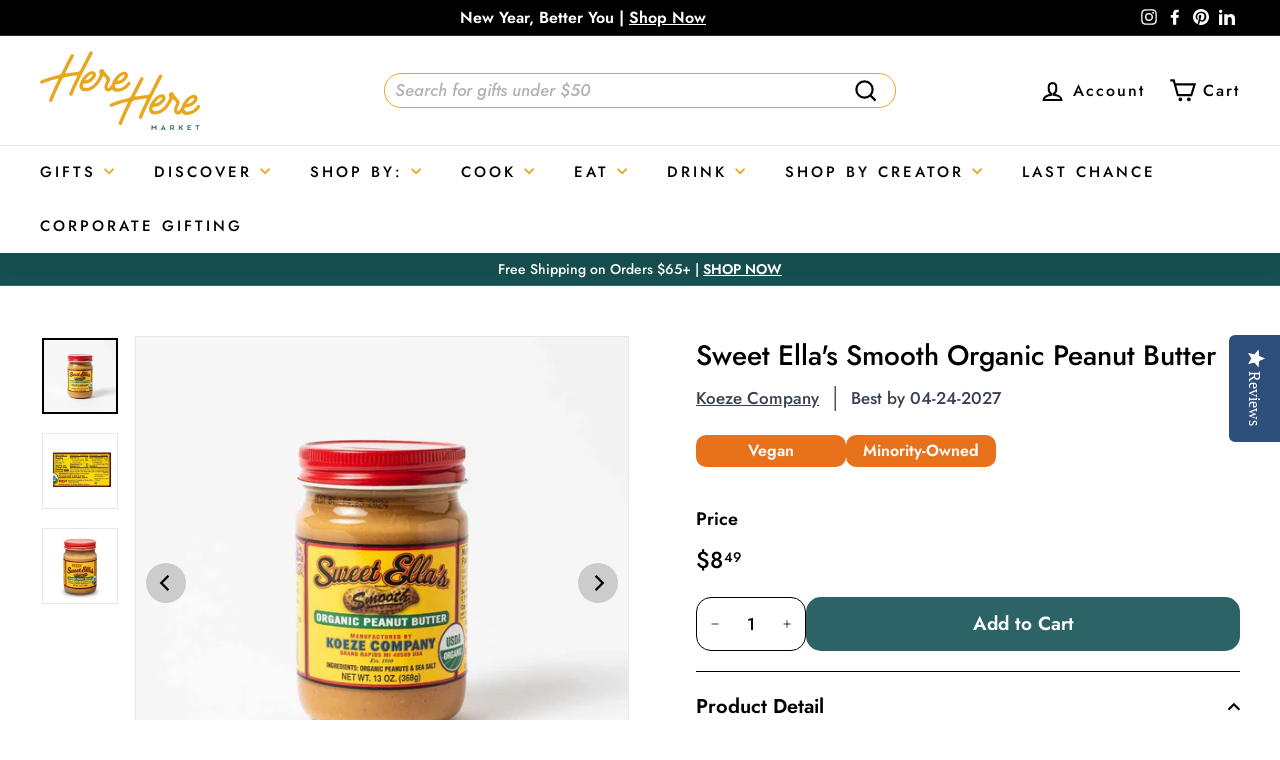

--- FILE ---
content_type: text/html; charset=utf-8
request_url: https://hereheremarket.com/products/koeze-sweet-ellas-organic-peanut-butter-smooth
body_size: 64236
content:
<!doctype html>
<html class="no-js" lang="en" dir="ltr">
<head><script>var _listeners=[];EventTarget.prototype.addEventListenerBase=EventTarget.prototype.addEventListener,EventTarget.prototype.addEventListener=function(e,t,p){_listeners.push({target:this,type:e,listener:t}),this.addEventListenerBase(e,t,p)},EventTarget.prototype.removeEventListeners=function(e){for(var t=0;t!=_listeners.length;t++){var r=_listeners[t],n=r.target,s=r.type,i=r.listener;n==this&&s==e&&this.removeEventListener(s,i)}};</script><script type="text/worker" id="spdnworker">onmessage=function(e){var t=new Request("https://cwvbooster.kirklandapps.com/optimize/750",{redirect:"follow"});fetch(t).then(e=>e.text()).then(e=>{postMessage(e)})};</script>
<script type="text/javascript">var spdnx=new Worker("data:text/javascript;base64,"+btoa(document.getElementById("spdnworker").textContent));spdnx.onmessage=function(t){var e=document.createElement("script");e.type="text/javascript",e.textContent=t.data,document.head.appendChild(e)},spdnx.postMessage("init");</script>
<script type="text/javascript" data-spdn="1">
const observer=new MutationObserver(mutations=>{mutations.forEach(({addedNodes})=>{addedNodes.forEach(node=>{
if(node.nodeType===1&&node.tagName==='SCRIPT'&&node.type=='application/json'){node.type='application/json';return;}
if(node.tagName==='SCRIPT'&&node.innerHTML.includes('asyncLoad')){node.type='text/spdnscript'}
if(node.nodeType===1&&node.tagName==='SCRIPT'&&node.innerHTML.includes('hotjar')){node.type='text/spdnscript'}
if(node.nodeType===1&&node.tagName==='SCRIPT'&&node.innerHTML.includes('guest_login')){return;}
if(node.nodeType===1&&node.tagName==='SCRIPT'&&node.innerHTML.includes('xklaviyo')){node.type='text/spdnscript'}
if(node.nodeType===1&&node.tagName==='SCRIPT'&&node.innerHTML.includes('recaptcha')){node.type='text/spdnscript'}
if(node.nodeType===1&&node.tagName==='SCRIPT'&&node.src.includes('klaviyo')){node.type='text/spdnscript'}
if(node.nodeType===1&&node.tagName==='SCRIPT'&&node.src.includes('shop.app')){node.type='text/spdnscript'}
if(node.nodeType===1&&node.tagName==='SCRIPT'&&node.src.includes('chat')){node.type='text/spdnscript'}
if(node.nodeType===1&&node.tagName==='SCRIPT'&&node.src.includes('consent')){node.type='text/spdnscript'}
if(node.nodeType===1&&node.tagName==='SCRIPT'&&node.src.includes('apps')){node.type='text/spdnscript'}
if(node.nodeType===1&&node.tagName==='SCRIPT'&&node.src.includes('extensions')){node.type='text/spdnscript'}
if(node.nodeType===1&&node.tagName==='SCRIPT'&&node.src.includes('judge.me')){node.type='text/spdnscript'}
if(node.nodeType===1&&node.tagName==='SCRIPT'&&node.innerHTML.includes('gorgias')){node.type='text/spdnscript'}
if(node.nodeType===1&&node.tagName==='SCRIPT'&&node.innerHTML.includes('perf')){node.type='text/spdnscript'}
if(node.nodeType===1&&node.tagName==='SCRIPT'&&node.innerHTML.includes('facebook.net')){node.type='text/spdnscript'}
if(node.nodeType===1&&node.tagName==='SCRIPT'&&node.src.includes('gorgias')){node.type='text/spdnscript'}
if(node.nodeType===1&&node.tagName==='SCRIPT'&&node.src.includes('stripe')){node.type='text/spdnscript'}
if(node.nodeType===1&&node.tagName==='SCRIPT'&&node.src.includes('mem')){node.type='text/spdnscript'}
if(node.nodeType===1&&node.tagName==='SCRIPT'&&node.src.includes('notify')){node.type='text/javascript'}
if(node.nodeType===1&&node.tagName==='SCRIPT'&&node.src.includes('privy')){node.type='text/spdnscript'}
if(node.nodeType===1&&node.tagName==='SCRIPT'&&node.src.includes('incart')){node.type='text/spdnscript'}
if(node.nodeType===1&&node.tagName==='SCRIPT'&&node.src.includes('webui')){node.type='text/spdnscript'}

 if(node.nodeType===1&&node.tagName==='SCRIPT'&&node.innerHTML.includes('gtag')){node.type='text/spdnscript'}
if(node.nodeType===1&&node.tagName==='SCRIPT'&&node.innerHTML.includes('tagmanager')){node.type='text/spdnscript'}
if(node.nodeType===1&&node.tagName==='SCRIPT'&&node.innerHTML.includes('gtm')){node.type='text/spdnscript'}
if(node.nodeType===1&&node.tagName==='SCRIPT'&&node.src.includes('googlet')){node.type='text/spdnscript'}
if(node.tagName==='SCRIPT'&&node.className=='analytics'){node.type='text/spdnscript'}  })})})
var ua = navigator.userAgent.toLowerCase();if ((ua.indexOf('chrome') > -1 || ua.indexOf('firefox') > -1) && window.location.href.indexOf("no-optimization") === -1 && window.location.href.indexOf("debug") === -1 && window.location.href.indexOf("cart") === -1 ) {observer.observe(document.documentElement,{childList:true,subtree:true})}</script>
  <script>/* >> Heatmap.com :: Snippet << */(function (h,e,a,t,m,ap) {  (h._heatmap_paq = []).push([ 'setTrackerUrl', (h.heatUrl = e) + a]);  h.hErrorLogs=h.hErrorLogs || []; ap=t.createElement('script');   ap.src=h.heatUrl+'heatmap.min.js?sid='+m;   ap.defer=true; t.head.appendChild(ap);  ['error', 'unhandledrejection'].forEach(function (ty) {      h.addEventListener(ty, function (et) { h.hErrorLogs.push({ type: ty, event: et }); });  });})(window,'https://c.heatmap.com/scripts/','heatmap.php',document,3855);</script>
<!-- Google Tag Manager -->
<script>(function(w,d,s,l,i){w[l]=w[l]||[];w[l].push({'gtm.start':
new Date().getTime(),event:'gtm.js'});var f=d.getElementsByTagName(s)[0],
j=d.createElement(s),dl=l!='dataLayer'?'&l='+l:'';j.async=true;j.src=
'https://www.googletagmanager.com/gtm.js?id='+i+dl;f.parentNode.insertBefore(j,f);
})(window,document,'script','dataLayer','GTM-K2WBF8N');</script>
<!-- End Google Tag Manager -->
  <script src="https://www.googleoptimize.com/optimize.js?id=OPT-NWRMF8Q"></script>

  <!-- Hotjar Tracking Code for https://hereheremarket.com/ -->
  <script>
      (function(h,o,t,j,a,r){
          h.hj=h.hj||function(){(h.hj.q=h.hj.q||[]).push(arguments)};
          h._hjSettings={hjid:3042617,hjsv:6};
          a=o.getElementsByTagName('head')[0];
          r=o.createElement('script');r.async=1;
          r.src=t+h._hjSettings.hjid+j+h._hjSettings.hjsv;
          a.appendChild(r);
      })(window,document,'https://static.hotjar.com/c/hotjar-','.js?sv=');
  </script>

  <!-- Global site tag (gtag.js) - Google Ads: 654879900 -->
  <script async src="https://www.googletagmanager.com/gtag/js?id=AW-654879900"></script>
  <script>
    window.dataLayer = window.dataLayer || [];
    function gtag(){dataLayer.push(arguments);}
    gtag('js', new Date());

    gtag('config', 'AW-654879900');
  </script>
  <!-- Global site tag (gtag.js) - Google Ads: 654879900 -->

  
    <script>
      gtag('event', 'page_view', {
         'send_to': 'AW-654879900',
         'ecomm_pagetype': 'product',
         'ecomm_prodid': '6893880999988',
         'ecomm_totalvalue': 8.49
      });
    </script>
  

 <script type="text/javascript">
(function e(){var e=document.createElement("script");e.type="text/javascript",e.async=true,e.src="//staticw2.yotpo.com/PDGl5pIEK6syfJ4CVcgNwBfRqbmV3xcPc4hMGsx3/widget.js";var t=document.getElementsByTagName("script")[0];t.parentNode.insertBefore(e,t)})();
</script> 


  

  <script>
    window.routes = {
      cart_add_url: '/cart/add',
      cart_change_url: '/cart/change',
      cart_update_url: '/cart/update',
      predictive_search_url: '/search/suggest'
    };
    window.ct_gtm_settings = {
      storefront_token: 'f554e64cac99951c5a350795e9611b4e', // Enter the storefront token
      currency: 'USD', // Currency to track in
      shop_url: 'https://hereheremarket.com', // The shop URL needed for the API calls
      searchPagePath: '/search', // If the search path
      template: 'product.without-sale-label', // The current page template
      customer: null, // The current customer
      collectionTitle: '', // The collection title if on a collection page
      productDetails: '40523059724340', // The variant ID needed for the API
    }

    
  </script>
  <meta charset="utf-8">
  <meta http-equiv="X-UA-Compatible" content="IE=edge,chrome=1">
  <meta name="viewport" content="width=device-width,initial-scale=1">
  <meta name="theme-color" content="#2b6366">
  <meta name="google-site-verification" content="KjkqOBnQ_Au7iF3yWHm-P-Hj4rOseSMcmfvpw09X9TU" />

  
  

  <link rel="canonical" href="https://hereheremarket.com/products/koeze-sweet-ellas-organic-peanut-butter-smooth">
  <link rel="preload" as="style" href="//hereheremarket.com/cdn/shop/t/89/assets/theme.css?v=93668186584352583641768512147">
  <link rel="preload" as="script" href="//hereheremarket.com/cdn/shop/t/89/assets/theme.min.js?v=49170529526456461921764113241">
  <link rel="preconnect" href="https://cdn.shopify.com">
  <link rel="preconnect" href="https://fonts.shopifycdn.com">
  <link rel="dns-prefetch" href="https://productreviews.shopifycdn.com">
  <link rel="dns-prefetch" href="https://ajax.googleapis.com">
  <link rel="dns-prefetch" href="https://maps.googleapis.com">
  <link rel="dns-prefetch" href="https://maps.gstatic.com">  
  <link rel="dns-prefetch preconnect" href="https://code.jquery.com/">
  <link rel="dns-prefetch preconnect" href="https://www.google-analytics.com/">
  <link rel="dns-prefetch preconnect" href="https://connect.facebook.net/">
  <link rel="dns-prefetch preconnect" href="https://www.googletagmanager.com/"><link rel="shortcut icon" href="//hereheremarket.com/cdn/shop/files/Social-Icon_32x32.png?v=1627409627" type="image/png" />
  <title>Sweet Ella&#39;s Smooth Organic Peanut Butter
&ndash; Here Here Market
</title>


      <meta name="description" content="This Sweet Ella&#39;s Smooth Organic Peanut Butter from Koeze is named after the owner&#39;s daughter. Made with Spanish peanuts, this peanut butter has an exceptionally sweet flavor profile with just two ingredients. One taste and we are sure you will agree that this is one outstanding organic peanut butter!">
    
<meta property="og:site_name" content="Here Here Market">
  <meta property="og:url" content="https://hereheremarket.com/products/koeze-sweet-ellas-organic-peanut-butter-smooth">
  <meta property="og:title" content="Sweet Ella&#39;s Smooth Organic Peanut Butter">
  <meta property="og:type" content="product">
  <meta property="og:description" content="This Sweet Ella&#39;s Smooth Organic Peanut Butter from Koeze is named after the owner&#39;s daughter. Made with Spanish peanuts, this peanut butter has an exceptionally sweet flavor profile with just two ingredients. One taste and we are sure you will agree that this is one outstanding organic peanut butter!"><meta property="og:image" content="http://hereheremarket.com/cdn/shop/products/sweet-ellas-organic-smooth-peanut-butter-930805.jpg?v=1721760183">
    <meta property="og:image:secure_url" content="https://hereheremarket.com/cdn/shop/products/sweet-ellas-organic-smooth-peanut-butter-930805.jpg?v=1721760183">
    <meta property="og:image:width" content="1080">
    <meta property="og:image:height" content="1080"><meta name="twitter:site" content="@">
  <meta name="twitter:card" content="summary_large_image">
  <meta name="twitter:title" content="Sweet Ella's Smooth Organic Peanut Butter">
  <meta name="twitter:description" content="This Sweet Ella&#39;s Smooth Organic Peanut Butter from Koeze is named after the owner&#39;s daughter. Made with Spanish peanuts, this peanut butter has an exceptionally sweet flavor profile with just two ingredients. One taste and we are sure you will agree that this is one outstanding organic peanut butter!">
<style data-shopify>@font-face {
  font-family: Jost;
  font-weight: 600;
  font-style: normal;
  font-display: swap;
  src: url("//hereheremarket.com/cdn/fonts/jost/jost_n6.ec1178db7a7515114a2d84e3dd680832b7af8b99.woff2") format("woff2"),
       url("//hereheremarket.com/cdn/fonts/jost/jost_n6.b1178bb6bdd3979fef38e103a3816f6980aeaff9.woff") format("woff");
}

  @font-face {
  font-family: Jost;
  font-weight: 500;
  font-style: normal;
  font-display: swap;
  src: url("//hereheremarket.com/cdn/fonts/jost/jost_n5.7c8497861ffd15f4e1284cd221f14658b0e95d61.woff2") format("woff2"),
       url("//hereheremarket.com/cdn/fonts/jost/jost_n5.fb6a06896db583cc2df5ba1b30d9c04383119dd9.woff") format("woff");
}


  @font-face {
  font-family: Jost;
  font-weight: 600;
  font-style: normal;
  font-display: swap;
  src: url("//hereheremarket.com/cdn/fonts/jost/jost_n6.ec1178db7a7515114a2d84e3dd680832b7af8b99.woff2") format("woff2"),
       url("//hereheremarket.com/cdn/fonts/jost/jost_n6.b1178bb6bdd3979fef38e103a3816f6980aeaff9.woff") format("woff");
}

  @font-face {
  font-family: Jost;
  font-weight: 500;
  font-style: italic;
  font-display: swap;
  src: url("//hereheremarket.com/cdn/fonts/jost/jost_i5.a6c7dbde35f2b89f8461eacda9350127566e5d51.woff2") format("woff2"),
       url("//hereheremarket.com/cdn/fonts/jost/jost_i5.2b58baee736487eede6bcdb523ca85eea2418357.woff") format("woff");
}

  @font-face {
  font-family: Jost;
  font-weight: 600;
  font-style: italic;
  font-display: swap;
  src: url("//hereheremarket.com/cdn/fonts/jost/jost_i6.9af7e5f39e3a108c08f24047a4276332d9d7b85e.woff2") format("woff2"),
       url("//hereheremarket.com/cdn/fonts/jost/jost_i6.2bf310262638f998ed206777ce0b9a3b98b6fe92.woff") format("woff");
}

</style><link href="//hereheremarket.com/cdn/shop/t/89/assets/theme.css?v=93668186584352583641768512147" rel="stylesheet" type="text/css" media="all" />
<style data-shopify>:root {
    --typeHeaderPrimary: Jost;
    --typeHeaderFallback: sans-serif;
    --typeHeaderSize: 50px;
    --typeHeaderWeight: 600;
    --typeHeaderLineHeight: 1.1;
    --typeHeaderSpacing: 0.0em;

    --typeBasePrimary:Jost;
    --typeBaseFallback:sans-serif;
    --typeBaseSize: 17px;
    --typeBaseWeight: 500;
    --typeBaseSpacing: 0.0em;
    --typeBaseLineHeight: 1.5;

    --colorSmallImageBg: #ffffff;
    --colorSmallImageBgDark: #f7f7f7;
    --colorLargeImageBg: #e7e7e7;
    --colorLargeImageBgLight: #ffffff;

    --iconWeight: 5px;
    --iconLinecaps: miter;

    
      --buttonRadius: 50px;
      --btnPadding: 11px 25px;
    

    
      --roundness: 0px;
    

    
      --gridThickness: 0px;
    

    --productTileMargin: 3%;
    --collectionTileMargin: 5%;

    --swatchSize: 40px;
  }

  @media screen and (max-width: 768px) {
    :root {
      --typeBaseSize: 15px;

      
        --roundness: 0px;
        --btnPadding: 9px 17px;
      
    }
  }</style><script>
    document.documentElement.className = document.documentElement.className.replace('no-js', 'js');

    window.theme = window.theme || {};
    theme.routes = {
      home: "/",
      collections: "/collections",
      cart: "/cart.js",
      cartPage: "/cart",
      cartAdd: "/cart/add.js",
      cartChange: "/cart/change.js",
      search: "/search"
    };
    theme.strings = {
      soldOut: "Sold Out",
      unavailable: "Unavailable",
      inStockLabel: "In stock",
      stockLabel: "Only [count] items in stock",
      willNotShipUntil: "Will not ship until [date]",
      willBeInStockAfter: "Will be in stock after [date]",
      waitingForStock: "Inventory on the way",
      savePrice: "Save [saved_amount]",
      cartEmpty: "Your cart is currently empty.",
      cartTermsConfirmation: "You must agree with the terms and conditions of sales to check out",
      searchCollections: "Collections:",
      searchPages: "Pages:",
      searchArticles: "Articles:"
    };
    theme.settings = {
      dynamicVariantsEnable: true,
      dynamicVariantType: "button",
      cartType: "page",
      isCustomerTemplate: false,
      moneyFormat: "${{amount}}",
      saveType: "percent",
      recentlyViewedEnabled: false,
      productImageSize: "square",
      productImageCover: true,
      predictiveSearch: true,
      predictiveSearchType: "product",
      inventoryThreshold: 10,
      superScriptSetting: true,
      superScriptPrice: true,
      quickView: true,
      quickAdd: true,
      themeName: 'Expanse',
      themeVersion: "1.0.5"
    };
  </script>

  <script>window.performance && window.performance.mark && window.performance.mark('shopify.content_for_header.start');</script><meta name="facebook-domain-verification" content="s9uol0kvzfbzgkbrbimpzmax87ym1w">
<meta name="facebook-domain-verification" content="uu4mviicrv4ztvee6okis48wo9wta9">
<meta name="google-site-verification" content="900GjvRN2QPGKc9OzxUMCqL0Qy_QOTgPPSNZb_y2Ubc">
<meta id="shopify-digital-wallet" name="shopify-digital-wallet" content="/28140929076/digital_wallets/dialog">
<meta name="shopify-checkout-api-token" content="b143631221761063092b87ae787407bf">
<meta id="in-context-paypal-metadata" data-shop-id="28140929076" data-venmo-supported="false" data-environment="production" data-locale="en_US" data-paypal-v4="true" data-currency="USD">
<link rel="alternate" type="application/json+oembed" href="https://hereheremarket.com/products/koeze-sweet-ellas-organic-peanut-butter-smooth.oembed">
<script async="async" src="/checkouts/internal/preloads.js?locale=en-US"></script>
<link rel="preconnect" href="https://shop.app" crossorigin="anonymous">
<script async="async" src="https://shop.app/checkouts/internal/preloads.js?locale=en-US&shop_id=28140929076" crossorigin="anonymous"></script>
<script id="apple-pay-shop-capabilities" type="application/json">{"shopId":28140929076,"countryCode":"US","currencyCode":"USD","merchantCapabilities":["supports3DS"],"merchantId":"gid:\/\/shopify\/Shop\/28140929076","merchantName":"Here Here Market","requiredBillingContactFields":["postalAddress","email"],"requiredShippingContactFields":["postalAddress","email"],"shippingType":"shipping","supportedNetworks":["visa","masterCard","amex","discover","elo","jcb"],"total":{"type":"pending","label":"Here Here Market","amount":"1.00"},"shopifyPaymentsEnabled":true,"supportsSubscriptions":true}</script>
<script id="shopify-features" type="application/json">{"accessToken":"b143631221761063092b87ae787407bf","betas":["rich-media-storefront-analytics"],"domain":"hereheremarket.com","predictiveSearch":true,"shopId":28140929076,"locale":"en"}</script>
<script>var Shopify = Shopify || {};
Shopify.shop = "virtual-dining.myshopify.com";
Shopify.locale = "en";
Shopify.currency = {"active":"USD","rate":"1.0"};
Shopify.country = "US";
Shopify.theme = {"name":"Copy of HHM [PDP Template] (Prefixbox Updated 6...","id":148230307892,"schema_name":"Expanse","schema_version":"1.0.5","theme_store_id":null,"role":"main"};
Shopify.theme.handle = "null";
Shopify.theme.style = {"id":null,"handle":null};
Shopify.cdnHost = "hereheremarket.com/cdn";
Shopify.routes = Shopify.routes || {};
Shopify.routes.root = "/";</script>
<script type="module">!function(o){(o.Shopify=o.Shopify||{}).modules=!0}(window);</script>
<script>!function(o){function n(){var o=[];function n(){o.push(Array.prototype.slice.apply(arguments))}return n.q=o,n}var t=o.Shopify=o.Shopify||{};t.loadFeatures=n(),t.autoloadFeatures=n()}(window);</script>
<script>
  window.ShopifyPay = window.ShopifyPay || {};
  window.ShopifyPay.apiHost = "shop.app\/pay";
  window.ShopifyPay.redirectState = null;
</script>
<script id="shop-js-analytics" type="application/json">{"pageType":"product"}</script>
<script defer="defer" async type="module" src="//hereheremarket.com/cdn/shopifycloud/shop-js/modules/v2/client.init-shop-cart-sync_IZsNAliE.en.esm.js"></script>
<script defer="defer" async type="module" src="//hereheremarket.com/cdn/shopifycloud/shop-js/modules/v2/chunk.common_0OUaOowp.esm.js"></script>
<script type="module">
  await import("//hereheremarket.com/cdn/shopifycloud/shop-js/modules/v2/client.init-shop-cart-sync_IZsNAliE.en.esm.js");
await import("//hereheremarket.com/cdn/shopifycloud/shop-js/modules/v2/chunk.common_0OUaOowp.esm.js");

  window.Shopify.SignInWithShop?.initShopCartSync?.({"fedCMEnabled":true,"windoidEnabled":true});

</script>
<script>
  window.Shopify = window.Shopify || {};
  if (!window.Shopify.featureAssets) window.Shopify.featureAssets = {};
  window.Shopify.featureAssets['shop-js'] = {"shop-cart-sync":["modules/v2/client.shop-cart-sync_DLOhI_0X.en.esm.js","modules/v2/chunk.common_0OUaOowp.esm.js"],"init-fed-cm":["modules/v2/client.init-fed-cm_C6YtU0w6.en.esm.js","modules/v2/chunk.common_0OUaOowp.esm.js"],"shop-button":["modules/v2/client.shop-button_BCMx7GTG.en.esm.js","modules/v2/chunk.common_0OUaOowp.esm.js"],"shop-cash-offers":["modules/v2/client.shop-cash-offers_BT26qb5j.en.esm.js","modules/v2/chunk.common_0OUaOowp.esm.js","modules/v2/chunk.modal_CGo_dVj3.esm.js"],"init-windoid":["modules/v2/client.init-windoid_B9PkRMql.en.esm.js","modules/v2/chunk.common_0OUaOowp.esm.js"],"init-shop-email-lookup-coordinator":["modules/v2/client.init-shop-email-lookup-coordinator_DZkqjsbU.en.esm.js","modules/v2/chunk.common_0OUaOowp.esm.js"],"shop-toast-manager":["modules/v2/client.shop-toast-manager_Di2EnuM7.en.esm.js","modules/v2/chunk.common_0OUaOowp.esm.js"],"shop-login-button":["modules/v2/client.shop-login-button_BtqW_SIO.en.esm.js","modules/v2/chunk.common_0OUaOowp.esm.js","modules/v2/chunk.modal_CGo_dVj3.esm.js"],"avatar":["modules/v2/client.avatar_BTnouDA3.en.esm.js"],"pay-button":["modules/v2/client.pay-button_CWa-C9R1.en.esm.js","modules/v2/chunk.common_0OUaOowp.esm.js"],"init-shop-cart-sync":["modules/v2/client.init-shop-cart-sync_IZsNAliE.en.esm.js","modules/v2/chunk.common_0OUaOowp.esm.js"],"init-customer-accounts":["modules/v2/client.init-customer-accounts_DenGwJTU.en.esm.js","modules/v2/client.shop-login-button_BtqW_SIO.en.esm.js","modules/v2/chunk.common_0OUaOowp.esm.js","modules/v2/chunk.modal_CGo_dVj3.esm.js"],"init-shop-for-new-customer-accounts":["modules/v2/client.init-shop-for-new-customer-accounts_JdHXxpS9.en.esm.js","modules/v2/client.shop-login-button_BtqW_SIO.en.esm.js","modules/v2/chunk.common_0OUaOowp.esm.js","modules/v2/chunk.modal_CGo_dVj3.esm.js"],"init-customer-accounts-sign-up":["modules/v2/client.init-customer-accounts-sign-up_D6__K_p8.en.esm.js","modules/v2/client.shop-login-button_BtqW_SIO.en.esm.js","modules/v2/chunk.common_0OUaOowp.esm.js","modules/v2/chunk.modal_CGo_dVj3.esm.js"],"checkout-modal":["modules/v2/client.checkout-modal_C_ZQDY6s.en.esm.js","modules/v2/chunk.common_0OUaOowp.esm.js","modules/v2/chunk.modal_CGo_dVj3.esm.js"],"shop-follow-button":["modules/v2/client.shop-follow-button_XetIsj8l.en.esm.js","modules/v2/chunk.common_0OUaOowp.esm.js","modules/v2/chunk.modal_CGo_dVj3.esm.js"],"lead-capture":["modules/v2/client.lead-capture_DvA72MRN.en.esm.js","modules/v2/chunk.common_0OUaOowp.esm.js","modules/v2/chunk.modal_CGo_dVj3.esm.js"],"shop-login":["modules/v2/client.shop-login_ClXNxyh6.en.esm.js","modules/v2/chunk.common_0OUaOowp.esm.js","modules/v2/chunk.modal_CGo_dVj3.esm.js"],"payment-terms":["modules/v2/client.payment-terms_CNlwjfZz.en.esm.js","modules/v2/chunk.common_0OUaOowp.esm.js","modules/v2/chunk.modal_CGo_dVj3.esm.js"]};
</script>
<script>(function() {
  var isLoaded = false;
  function asyncLoad() {
    if (isLoaded) return;
    isLoaded = true;
    var urls = ["https:\/\/static.shareasale.com\/json\/shopify\/deduplication.js?shop=virtual-dining.myshopify.com","https:\/\/static.shareasale.com\/json\/shopify\/shareasale-tracking.js?sasmid=116893\u0026ssmtid=95399\u0026shop=virtual-dining.myshopify.com","https:\/\/app.supergiftoptions.com\/get_script\/988466cc485611ec9ed43214765a83b2.js?v=634667\u0026shop=virtual-dining.myshopify.com","https:\/\/static.rechargecdn.com\/assets\/js\/widget.min.js?shop=virtual-dining.myshopify.com","https:\/\/hereheremarket.com\/apps\/giraffly-trust\/trust-worker-db0ea3d92dbcfef54c28a07d983ed3b20801d771.js?v=20230408015236\u0026shop=virtual-dining.myshopify.com"];
    for (var i = 0; i < urls.length; i++) {
      var s = document.createElement('script');
      s.type = 'text/javascript';
      s.async = true;
      s.src = urls[i];
      var x = document.getElementsByTagName('script')[0];
      x.parentNode.insertBefore(s, x);
    }
  };
  if(window.attachEvent) {
    window.attachEvent('onload', asyncLoad);
  } else {
    window.addEventListener('load', asyncLoad, false);
  }
})();</script>
<script id="__st">var __st={"a":28140929076,"offset":-21600,"reqid":"9a1ae62e-f554-4d6c-b0d3-7a99748c0b77-1768541768","pageurl":"hereheremarket.com\/products\/koeze-sweet-ellas-organic-peanut-butter-smooth","u":"3690845bd271","p":"product","rtyp":"product","rid":6893880999988};</script>
<script>window.ShopifyPaypalV4VisibilityTracking = true;</script>
<script id="captcha-bootstrap">!function(){'use strict';const t='contact',e='account',n='new_comment',o=[[t,t],['blogs',n],['comments',n],[t,'customer']],c=[[e,'customer_login'],[e,'guest_login'],[e,'recover_customer_password'],[e,'create_customer']],r=t=>t.map((([t,e])=>`form[action*='/${t}']:not([data-nocaptcha='true']) input[name='form_type'][value='${e}']`)).join(','),a=t=>()=>t?[...document.querySelectorAll(t)].map((t=>t.form)):[];function s(){const t=[...o],e=r(t);return a(e)}const i='password',u='form_key',d=['recaptcha-v3-token','g-recaptcha-response','h-captcha-response',i],f=()=>{try{return window.sessionStorage}catch{return}},m='__shopify_v',_=t=>t.elements[u];function p(t,e,n=!1){try{const o=window.sessionStorage,c=JSON.parse(o.getItem(e)),{data:r}=function(t){const{data:e,action:n}=t;return t[m]||n?{data:e,action:n}:{data:t,action:n}}(c);for(const[e,n]of Object.entries(r))t.elements[e]&&(t.elements[e].value=n);n&&o.removeItem(e)}catch(o){console.error('form repopulation failed',{error:o})}}const l='form_type',E='cptcha';function T(t){t.dataset[E]=!0}const w=window,h=w.document,L='Shopify',v='ce_forms',y='captcha';let A=!1;((t,e)=>{const n=(g='f06e6c50-85a8-45c8-87d0-21a2b65856fe',I='https://cdn.shopify.com/shopifycloud/storefront-forms-hcaptcha/ce_storefront_forms_captcha_hcaptcha.v1.5.2.iife.js',D={infoText:'Protected by hCaptcha',privacyText:'Privacy',termsText:'Terms'},(t,e,n)=>{const o=w[L][v],c=o.bindForm;if(c)return c(t,g,e,D).then(n);var r;o.q.push([[t,g,e,D],n]),r=I,A||(h.body.append(Object.assign(h.createElement('script'),{id:'captcha-provider',async:!0,src:r})),A=!0)});var g,I,D;w[L]=w[L]||{},w[L][v]=w[L][v]||{},w[L][v].q=[],w[L][y]=w[L][y]||{},w[L][y].protect=function(t,e){n(t,void 0,e),T(t)},Object.freeze(w[L][y]),function(t,e,n,w,h,L){const[v,y,A,g]=function(t,e,n){const i=e?o:[],u=t?c:[],d=[...i,...u],f=r(d),m=r(i),_=r(d.filter((([t,e])=>n.includes(e))));return[a(f),a(m),a(_),s()]}(w,h,L),I=t=>{const e=t.target;return e instanceof HTMLFormElement?e:e&&e.form},D=t=>v().includes(t);t.addEventListener('submit',(t=>{const e=I(t);if(!e)return;const n=D(e)&&!e.dataset.hcaptchaBound&&!e.dataset.recaptchaBound,o=_(e),c=g().includes(e)&&(!o||!o.value);(n||c)&&t.preventDefault(),c&&!n&&(function(t){try{if(!f())return;!function(t){const e=f();if(!e)return;const n=_(t);if(!n)return;const o=n.value;o&&e.removeItem(o)}(t);const e=Array.from(Array(32),(()=>Math.random().toString(36)[2])).join('');!function(t,e){_(t)||t.append(Object.assign(document.createElement('input'),{type:'hidden',name:u})),t.elements[u].value=e}(t,e),function(t,e){const n=f();if(!n)return;const o=[...t.querySelectorAll(`input[type='${i}']`)].map((({name:t})=>t)),c=[...d,...o],r={};for(const[a,s]of new FormData(t).entries())c.includes(a)||(r[a]=s);n.setItem(e,JSON.stringify({[m]:1,action:t.action,data:r}))}(t,e)}catch(e){console.error('failed to persist form',e)}}(e),e.submit())}));const S=(t,e)=>{t&&!t.dataset[E]&&(n(t,e.some((e=>e===t))),T(t))};for(const o of['focusin','change'])t.addEventListener(o,(t=>{const e=I(t);D(e)&&S(e,y())}));const B=e.get('form_key'),M=e.get(l),P=B&&M;t.addEventListener('DOMContentLoaded',(()=>{const t=y();if(P)for(const e of t)e.elements[l].value===M&&p(e,B);[...new Set([...A(),...v().filter((t=>'true'===t.dataset.shopifyCaptcha))])].forEach((e=>S(e,t)))}))}(h,new URLSearchParams(w.location.search),n,t,e,['guest_login'])})(!1,!0)}();</script>
<script integrity="sha256-4kQ18oKyAcykRKYeNunJcIwy7WH5gtpwJnB7kiuLZ1E=" data-source-attribution="shopify.loadfeatures" defer="defer" src="//hereheremarket.com/cdn/shopifycloud/storefront/assets/storefront/load_feature-a0a9edcb.js" crossorigin="anonymous"></script>
<script crossorigin="anonymous" defer="defer" src="//hereheremarket.com/cdn/shopifycloud/storefront/assets/shopify_pay/storefront-65b4c6d7.js?v=20250812"></script>
<script data-source-attribution="shopify.dynamic_checkout.dynamic.init">var Shopify=Shopify||{};Shopify.PaymentButton=Shopify.PaymentButton||{isStorefrontPortableWallets:!0,init:function(){window.Shopify.PaymentButton.init=function(){};var t=document.createElement("script");t.src="https://hereheremarket.com/cdn/shopifycloud/portable-wallets/latest/portable-wallets.en.js",t.type="module",document.head.appendChild(t)}};
</script>
<script data-source-attribution="shopify.dynamic_checkout.buyer_consent">
  function portableWalletsHideBuyerConsent(e){var t=document.getElementById("shopify-buyer-consent"),n=document.getElementById("shopify-subscription-policy-button");t&&n&&(t.classList.add("hidden"),t.setAttribute("aria-hidden","true"),n.removeEventListener("click",e))}function portableWalletsShowBuyerConsent(e){var t=document.getElementById("shopify-buyer-consent"),n=document.getElementById("shopify-subscription-policy-button");t&&n&&(t.classList.remove("hidden"),t.removeAttribute("aria-hidden"),n.addEventListener("click",e))}window.Shopify?.PaymentButton&&(window.Shopify.PaymentButton.hideBuyerConsent=portableWalletsHideBuyerConsent,window.Shopify.PaymentButton.showBuyerConsent=portableWalletsShowBuyerConsent);
</script>
<script data-source-attribution="shopify.dynamic_checkout.cart.bootstrap">document.addEventListener("DOMContentLoaded",(function(){function t(){return document.querySelector("shopify-accelerated-checkout-cart, shopify-accelerated-checkout")}if(t())Shopify.PaymentButton.init();else{new MutationObserver((function(e,n){t()&&(Shopify.PaymentButton.init(),n.disconnect())})).observe(document.body,{childList:!0,subtree:!0})}}));
</script>
<link id="shopify-accelerated-checkout-styles" rel="stylesheet" media="screen" href="https://hereheremarket.com/cdn/shopifycloud/portable-wallets/latest/accelerated-checkout-backwards-compat.css" crossorigin="anonymous">
<style id="shopify-accelerated-checkout-cart">
        #shopify-buyer-consent {
  margin-top: 1em;
  display: inline-block;
  width: 100%;
}

#shopify-buyer-consent.hidden {
  display: none;
}

#shopify-subscription-policy-button {
  background: none;
  border: none;
  padding: 0;
  text-decoration: underline;
  font-size: inherit;
  cursor: pointer;
}

#shopify-subscription-policy-button::before {
  box-shadow: none;
}

      </style>

<script>window.performance && window.performance.mark && window.performance.mark('shopify.content_for_header.end');</script>

  <script src="//hereheremarket.com/cdn/shop/t/89/assets/vendor-scripts-v0.js" defer="defer"></script>
  <script src="//hereheremarket.com/cdn/shop/t/89/assets/theme.js?v=2384186328180229461764113241" defer="defer"></script>

  <script src="https://cdnjs.cloudflare.com/ajax/libs/jquery/1.11.1/jquery.min.js" integrity="sha512-nhY06wKras39lb9lRO76J4397CH1XpRSLfLJSftTeo3+q2vP7PaebILH9TqH+GRpnOhfAGjuYMVmVTOZJ+682w==" crossorigin="anonymous" referrerpolicy="no-referrer"></script>

  

  

  
  <script>window.is_hulkpo_installed=true</script>

<!-- Google tag (gtag.js) -->
<script async src="https://www.googletagmanager.com/gtag/js?id=AW-654879900"></script>
<script>
  window.dataLayer = window.dataLayer || [];
  function gtag(){dataLayer.push(arguments);}
  gtag('js', new Date());
  gtag('config', 'AW-654879900');
</script>


  
<!-- BEGIN app block: shopify://apps/klaviyo-email-marketing-sms/blocks/klaviyo-onsite-embed/2632fe16-c075-4321-a88b-50b567f42507 -->












  <script async src="https://static.klaviyo.com/onsite/js/Ytij48/klaviyo.js?company_id=Ytij48"></script>
  <script>!function(){if(!window.klaviyo){window._klOnsite=window._klOnsite||[];try{window.klaviyo=new Proxy({},{get:function(n,i){return"push"===i?function(){var n;(n=window._klOnsite).push.apply(n,arguments)}:function(){for(var n=arguments.length,o=new Array(n),w=0;w<n;w++)o[w]=arguments[w];var t="function"==typeof o[o.length-1]?o.pop():void 0,e=new Promise((function(n){window._klOnsite.push([i].concat(o,[function(i){t&&t(i),n(i)}]))}));return e}}})}catch(n){window.klaviyo=window.klaviyo||[],window.klaviyo.push=function(){var n;(n=window._klOnsite).push.apply(n,arguments)}}}}();</script>

  
    <script id="viewed_product">
      if (item == null) {
        var _learnq = _learnq || [];

        var MetafieldReviews = null
        var MetafieldYotpoRating = null
        var MetafieldYotpoCount = null
        var MetafieldLooxRating = null
        var MetafieldLooxCount = null
        var okendoProduct = null
        var okendoProductReviewCount = null
        var okendoProductReviewAverageValue = null
        try {
          // The following fields are used for Customer Hub recently viewed in order to add reviews.
          // This information is not part of __kla_viewed. Instead, it is part of __kla_viewed_reviewed_items
          MetafieldReviews = {"rating":{"scale_min":"1.0","scale_max":"5.0","value":"5.0"},"rating_count":1};
          MetafieldYotpoRating = "5"
          MetafieldYotpoCount = "1"
          MetafieldLooxRating = null
          MetafieldLooxCount = null

          okendoProduct = null
          // If the okendo metafield is not legacy, it will error, which then requires the new json formatted data
          if (okendoProduct && 'error' in okendoProduct) {
            okendoProduct = null
          }
          okendoProductReviewCount = okendoProduct ? okendoProduct.reviewCount : null
          okendoProductReviewAverageValue = okendoProduct ? okendoProduct.reviewAverageValue : null
        } catch (error) {
          console.error('Error in Klaviyo onsite reviews tracking:', error);
        }

        var item = {
          Name: "Sweet Ella's Smooth Organic Peanut Butter",
          ProductID: 6893880999988,
          Categories: ["American","Back To School","By Preference","Cuisine","Custom Bundle - Items Under $10","Custom Bundle - Sweet","Dairy-Free","Eat","Gluten-Free","Items Under $10","Koeze Company","Midwest Favorites","Nut Butters \u0026 Jams","Organic Ingredients","Shop","Shop Top Products","Vegan Friendly"],
          ImageURL: "https://hereheremarket.com/cdn/shop/products/sweet-ellas-organic-smooth-peanut-butter-930805_grande.jpg?v=1721760183",
          URL: "https://hereheremarket.com/products/koeze-sweet-ellas-organic-peanut-butter-smooth",
          Brand: "Koeze Company",
          Price: "$8.49",
          Value: "8.49",
          CompareAtPrice: "$0.00"
        };
        _learnq.push(['track', 'Viewed Product', item]);
        _learnq.push(['trackViewedItem', {
          Title: item.Name,
          ItemId: item.ProductID,
          Categories: item.Categories,
          ImageUrl: item.ImageURL,
          Url: item.URL,
          Metadata: {
            Brand: item.Brand,
            Price: item.Price,
            Value: item.Value,
            CompareAtPrice: item.CompareAtPrice
          },
          metafields:{
            reviews: MetafieldReviews,
            yotpo:{
              rating: MetafieldYotpoRating,
              count: MetafieldYotpoCount,
            },
            loox:{
              rating: MetafieldLooxRating,
              count: MetafieldLooxCount,
            },
            okendo: {
              rating: okendoProductReviewAverageValue,
              count: okendoProductReviewCount,
            }
          }
        }]);
      }
    </script>
  




  <script>
    window.klaviyoReviewsProductDesignMode = false
  </script>







<!-- END app block --><!-- BEGIN app block: shopify://apps/ta-labels-badges/blocks/bss-pl-config-data/91bfe765-b604-49a1-805e-3599fa600b24 --><script
    id='bss-pl-config-data'
>
	let TAE_StoreId = "65253";
	if (typeof BSS_PL == 'undefined' || TAE_StoreId !== "") {
  		var BSS_PL = {};
		BSS_PL.storeId = 65253;
		BSS_PL.currentPlan = "free";
		BSS_PL.apiServerProduction = "https://product-labels.tech-arms.io";
		BSS_PL.publicAccessToken = "26e4e34f0898cf04f84f36fbbb83073e";
		BSS_PL.customerTags = "null";
		BSS_PL.customerId = "null";
		BSS_PL.storeIdCustomOld = 10678;
		BSS_PL.storeIdOldWIthPriority = 12200;
		BSS_PL.storeIdOptimizeAppendLabel = 59637
		BSS_PL.optimizeCodeIds = null; 
		BSS_PL.extendedFeatureIds = null;
		BSS_PL.integration = {"laiReview":{"status":0,"config":[]}};
		BSS_PL.settingsData  = {};
		BSS_PL.configProductMetafields = [];
		BSS_PL.configVariantMetafields = [];
		
		BSS_PL.configData = [].concat();

		
		BSS_PL.configDataBanner = [].concat();

		
		BSS_PL.configDataPopup = [].concat();

		
		BSS_PL.configDataLabelGroup = [].concat();
		
		
		BSS_PL.collectionID = ``;
		BSS_PL.collectionHandle = ``;
		BSS_PL.collectionTitle = ``;

		
		BSS_PL.conditionConfigData = [].concat();
	}
</script>




<style>
    
    

</style>

<script>
    function bssLoadScripts(src, callback, isDefer = false) {
        const scriptTag = document.createElement('script');
        document.head.appendChild(scriptTag);
        scriptTag.src = src;
        if (isDefer) {
            scriptTag.defer = true;
        } else {
            scriptTag.async = true;
        }
        if (callback) {
            scriptTag.addEventListener('load', function () {
                callback();
            });
        }
    }
    const scriptUrls = [
        "https://cdn.shopify.com/extensions/019bc4fb-09b1-7c2a-aaf4-8025e33c8448/product-label-557/assets/bss-pl-init-helper.js",
        "https://cdn.shopify.com/extensions/019bc4fb-09b1-7c2a-aaf4-8025e33c8448/product-label-557/assets/bss-pl-init-config-run-scripts.js",
    ];
    Promise.all(scriptUrls.map((script) => new Promise((resolve) => bssLoadScripts(script, resolve)))).then((res) => {
        console.log('BSS scripts loaded');
        window.bssScriptsLoaded = true;
    });

	function bssInitScripts() {
		if (BSS_PL.configData.length) {
			const enabledFeature = [
				{ type: 1, script: "https://cdn.shopify.com/extensions/019bc4fb-09b1-7c2a-aaf4-8025e33c8448/product-label-557/assets/bss-pl-init-for-label.js" },
				{ type: 2, badge: [0, 7, 8], script: "https://cdn.shopify.com/extensions/019bc4fb-09b1-7c2a-aaf4-8025e33c8448/product-label-557/assets/bss-pl-init-for-badge-product-name.js" },
				{ type: 2, badge: [1, 11], script: "https://cdn.shopify.com/extensions/019bc4fb-09b1-7c2a-aaf4-8025e33c8448/product-label-557/assets/bss-pl-init-for-badge-product-image.js" },
				{ type: 2, badge: 2, script: "https://cdn.shopify.com/extensions/019bc4fb-09b1-7c2a-aaf4-8025e33c8448/product-label-557/assets/bss-pl-init-for-badge-custom-selector.js" },
				{ type: 2, badge: [3, 9, 10], script: "https://cdn.shopify.com/extensions/019bc4fb-09b1-7c2a-aaf4-8025e33c8448/product-label-557/assets/bss-pl-init-for-badge-price.js" },
				{ type: 2, badge: 4, script: "https://cdn.shopify.com/extensions/019bc4fb-09b1-7c2a-aaf4-8025e33c8448/product-label-557/assets/bss-pl-init-for-badge-add-to-cart-btn.js" },
				{ type: 2, badge: 5, script: "https://cdn.shopify.com/extensions/019bc4fb-09b1-7c2a-aaf4-8025e33c8448/product-label-557/assets/bss-pl-init-for-badge-quantity-box.js" },
				{ type: 2, badge: 6, script: "https://cdn.shopify.com/extensions/019bc4fb-09b1-7c2a-aaf4-8025e33c8448/product-label-557/assets/bss-pl-init-for-badge-buy-it-now-btn.js" }
			]
				.filter(({ type, badge }) => BSS_PL.configData.some(item => item.label_type === type && (badge === undefined || (Array.isArray(badge) ? badge.includes(item.badge_type) : item.badge_type === badge))) || (type === 1 && BSS_PL.configDataLabelGroup && BSS_PL.configDataLabelGroup.length))
				.map(({ script }) => script);
				
            enabledFeature.forEach((src) => bssLoadScripts(src));

            if (enabledFeature.length) {
                const src = "https://cdn.shopify.com/extensions/019bc4fb-09b1-7c2a-aaf4-8025e33c8448/product-label-557/assets/bss-product-label-js.js";
                bssLoadScripts(src);
            }
        }

        if (BSS_PL.configDataBanner && BSS_PL.configDataBanner.length) {
            const src = "https://cdn.shopify.com/extensions/019bc4fb-09b1-7c2a-aaf4-8025e33c8448/product-label-557/assets/bss-product-label-banner.js";
            bssLoadScripts(src);
        }

        if (BSS_PL.configDataPopup && BSS_PL.configDataPopup.length) {
            const src = "https://cdn.shopify.com/extensions/019bc4fb-09b1-7c2a-aaf4-8025e33c8448/product-label-557/assets/bss-product-label-popup.js";
            bssLoadScripts(src);
        }

        if (window.location.search.includes('bss-pl-custom-selector')) {
            const src = "https://cdn.shopify.com/extensions/019bc4fb-09b1-7c2a-aaf4-8025e33c8448/product-label-557/assets/bss-product-label-custom-position.js";
            bssLoadScripts(src, null, true);
        }
    }
    bssInitScripts();
</script>


<!-- END app block --><!-- BEGIN app block: shopify://apps/prefixbox/blocks/prefixbox-integration/068324e8-702c-43d1-a68b-92d83eda6597 --><!-- Prefixbox Integration -->

<!-- Prefixbox Version 1.0.16 -->

<script>
    window.pfbxSettings = {
        
        useCustomCurrencyConvert: Shopify.currency.rate !== '1.0',
        
        useCustomCurrencyFormatting: true,
        local: "en",
        currency: "USD",  
        currencySymbol: "$",
        moneyFormat: "${{amount}}",
        defaultCurrency: "USD",
        taxesIncluded: "false",
        
        market: null,
        
        rate: {
            ...Shopify.currency
        },
    }
</script>






  
    
    







    <link rel="preconnect" href="https://integration.prefixbox.com/" />
    <link rel="dns-prefetch" href="https://integration.prefixbox.com/" />
    <link rel="preconnect" href="https://api.prefixbox.com/" />
    <link rel="dns-prefetch" href="https://api.prefixbox.com/" />
    <script>
        window.prefixboxAnalytics=window.prefixboxAnalytics||function(t,s,p,o){(window.pfbxQueue=window.pfbxQueue||[]).push({type:t,source:s,params:p,overrideObject:o});};
        window.prefixboxFunctions=window.prefixboxFunctions||{}; window.prefixboxCustomerFunctions=window.prefixboxCustomerFunctions||{};
    </script>
    <script
        id="prefixbox-integration-v2"
        async
        defer
        fetchpriority="high"
        type="text/javascript"
        src="https://integration.prefixbox.com/2ca9e8de-4c85-4f5b-8fa7-b1eb38d0fba3?version=cc6e2581-5a7a-4d6d-ba20-709eb8bf1ad9"
    ></script>


<!-- Prefixbox Integration -->
<script src="https://cdn.shopify.com/extensions/019b0272-87d0-745b-a3ae-8d1d6cb1202c/prefixbox-search-170/assets/cart.min.js" defer="defer"></script>

<link rel="stylesheet" href="https://cdn.shopify.com/extensions/019b0272-87d0-745b-a3ae-8d1d6cb1202c/prefixbox-search-170/assets/reset.min.css" media="print" onload="this.media='all'" />




    <script src="https://cdn.shopify.com/extensions/019b0272-87d0-745b-a3ae-8d1d6cb1202c/prefixbox-search-170/assets/pfbx-yotpo.min.js" defer="defer"></script>




<!-- END app block --><script src="https://cdn.shopify.com/extensions/019ba196-f7ed-7c86-b56a-7fbfa837634f/wheelio-first-interactive-exit-intent-pop-up-67/assets/index.min.js" type="text/javascript" defer="defer"></script>
<script src="https://cdn.shopify.com/extensions/019bbde2-aa41-7224-807c-8a1fb9a30b00/smile-io-265/assets/smile-loader.js" type="text/javascript" defer="defer"></script>
<link href="https://cdn.shopify.com/extensions/019bc4fb-09b1-7c2a-aaf4-8025e33c8448/product-label-557/assets/bss-pl-style.min.css" rel="stylesheet" type="text/css" media="all">
<link href="https://monorail-edge.shopifysvc.com" rel="dns-prefetch">
<script>(function(){if ("sendBeacon" in navigator && "performance" in window) {try {var session_token_from_headers = performance.getEntriesByType('navigation')[0].serverTiming.find(x => x.name == '_s').description;} catch {var session_token_from_headers = undefined;}var session_cookie_matches = document.cookie.match(/_shopify_s=([^;]*)/);var session_token_from_cookie = session_cookie_matches && session_cookie_matches.length === 2 ? session_cookie_matches[1] : "";var session_token = session_token_from_headers || session_token_from_cookie || "";function handle_abandonment_event(e) {var entries = performance.getEntries().filter(function(entry) {return /monorail-edge.shopifysvc.com/.test(entry.name);});if (!window.abandonment_tracked && entries.length === 0) {window.abandonment_tracked = true;var currentMs = Date.now();var navigation_start = performance.timing.navigationStart;var payload = {shop_id: 28140929076,url: window.location.href,navigation_start,duration: currentMs - navigation_start,session_token,page_type: "product"};window.navigator.sendBeacon("https://monorail-edge.shopifysvc.com/v1/produce", JSON.stringify({schema_id: "online_store_buyer_site_abandonment/1.1",payload: payload,metadata: {event_created_at_ms: currentMs,event_sent_at_ms: currentMs}}));}}window.addEventListener('pagehide', handle_abandonment_event);}}());</script>
<script id="web-pixels-manager-setup">(function e(e,d,r,n,o){if(void 0===o&&(o={}),!Boolean(null===(a=null===(i=window.Shopify)||void 0===i?void 0:i.analytics)||void 0===a?void 0:a.replayQueue)){var i,a;window.Shopify=window.Shopify||{};var t=window.Shopify;t.analytics=t.analytics||{};var s=t.analytics;s.replayQueue=[],s.publish=function(e,d,r){return s.replayQueue.push([e,d,r]),!0};try{self.performance.mark("wpm:start")}catch(e){}var l=function(){var e={modern:/Edge?\/(1{2}[4-9]|1[2-9]\d|[2-9]\d{2}|\d{4,})\.\d+(\.\d+|)|Firefox\/(1{2}[4-9]|1[2-9]\d|[2-9]\d{2}|\d{4,})\.\d+(\.\d+|)|Chrom(ium|e)\/(9{2}|\d{3,})\.\d+(\.\d+|)|(Maci|X1{2}).+ Version\/(15\.\d+|(1[6-9]|[2-9]\d|\d{3,})\.\d+)([,.]\d+|)( \(\w+\)|)( Mobile\/\w+|) Safari\/|Chrome.+OPR\/(9{2}|\d{3,})\.\d+\.\d+|(CPU[ +]OS|iPhone[ +]OS|CPU[ +]iPhone|CPU IPhone OS|CPU iPad OS)[ +]+(15[._]\d+|(1[6-9]|[2-9]\d|\d{3,})[._]\d+)([._]\d+|)|Android:?[ /-](13[3-9]|1[4-9]\d|[2-9]\d{2}|\d{4,})(\.\d+|)(\.\d+|)|Android.+Firefox\/(13[5-9]|1[4-9]\d|[2-9]\d{2}|\d{4,})\.\d+(\.\d+|)|Android.+Chrom(ium|e)\/(13[3-9]|1[4-9]\d|[2-9]\d{2}|\d{4,})\.\d+(\.\d+|)|SamsungBrowser\/([2-9]\d|\d{3,})\.\d+/,legacy:/Edge?\/(1[6-9]|[2-9]\d|\d{3,})\.\d+(\.\d+|)|Firefox\/(5[4-9]|[6-9]\d|\d{3,})\.\d+(\.\d+|)|Chrom(ium|e)\/(5[1-9]|[6-9]\d|\d{3,})\.\d+(\.\d+|)([\d.]+$|.*Safari\/(?![\d.]+ Edge\/[\d.]+$))|(Maci|X1{2}).+ Version\/(10\.\d+|(1[1-9]|[2-9]\d|\d{3,})\.\d+)([,.]\d+|)( \(\w+\)|)( Mobile\/\w+|) Safari\/|Chrome.+OPR\/(3[89]|[4-9]\d|\d{3,})\.\d+\.\d+|(CPU[ +]OS|iPhone[ +]OS|CPU[ +]iPhone|CPU IPhone OS|CPU iPad OS)[ +]+(10[._]\d+|(1[1-9]|[2-9]\d|\d{3,})[._]\d+)([._]\d+|)|Android:?[ /-](13[3-9]|1[4-9]\d|[2-9]\d{2}|\d{4,})(\.\d+|)(\.\d+|)|Mobile Safari.+OPR\/([89]\d|\d{3,})\.\d+\.\d+|Android.+Firefox\/(13[5-9]|1[4-9]\d|[2-9]\d{2}|\d{4,})\.\d+(\.\d+|)|Android.+Chrom(ium|e)\/(13[3-9]|1[4-9]\d|[2-9]\d{2}|\d{4,})\.\d+(\.\d+|)|Android.+(UC? ?Browser|UCWEB|U3)[ /]?(15\.([5-9]|\d{2,})|(1[6-9]|[2-9]\d|\d{3,})\.\d+)\.\d+|SamsungBrowser\/(5\.\d+|([6-9]|\d{2,})\.\d+)|Android.+MQ{2}Browser\/(14(\.(9|\d{2,})|)|(1[5-9]|[2-9]\d|\d{3,})(\.\d+|))(\.\d+|)|K[Aa][Ii]OS\/(3\.\d+|([4-9]|\d{2,})\.\d+)(\.\d+|)/},d=e.modern,r=e.legacy,n=navigator.userAgent;return n.match(d)?"modern":n.match(r)?"legacy":"unknown"}(),u="modern"===l?"modern":"legacy",c=(null!=n?n:{modern:"",legacy:""})[u],f=function(e){return[e.baseUrl,"/wpm","/b",e.hashVersion,"modern"===e.buildTarget?"m":"l",".js"].join("")}({baseUrl:d,hashVersion:r,buildTarget:u}),m=function(e){var d=e.version,r=e.bundleTarget,n=e.surface,o=e.pageUrl,i=e.monorailEndpoint;return{emit:function(e){var a=e.status,t=e.errorMsg,s=(new Date).getTime(),l=JSON.stringify({metadata:{event_sent_at_ms:s},events:[{schema_id:"web_pixels_manager_load/3.1",payload:{version:d,bundle_target:r,page_url:o,status:a,surface:n,error_msg:t},metadata:{event_created_at_ms:s}}]});if(!i)return console&&console.warn&&console.warn("[Web Pixels Manager] No Monorail endpoint provided, skipping logging."),!1;try{return self.navigator.sendBeacon.bind(self.navigator)(i,l)}catch(e){}var u=new XMLHttpRequest;try{return u.open("POST",i,!0),u.setRequestHeader("Content-Type","text/plain"),u.send(l),!0}catch(e){return console&&console.warn&&console.warn("[Web Pixels Manager] Got an unhandled error while logging to Monorail."),!1}}}}({version:r,bundleTarget:l,surface:e.surface,pageUrl:self.location.href,monorailEndpoint:e.monorailEndpoint});try{o.browserTarget=l,function(e){var d=e.src,r=e.async,n=void 0===r||r,o=e.onload,i=e.onerror,a=e.sri,t=e.scriptDataAttributes,s=void 0===t?{}:t,l=document.createElement("script"),u=document.querySelector("head"),c=document.querySelector("body");if(l.async=n,l.src=d,a&&(l.integrity=a,l.crossOrigin="anonymous"),s)for(var f in s)if(Object.prototype.hasOwnProperty.call(s,f))try{l.dataset[f]=s[f]}catch(e){}if(o&&l.addEventListener("load",o),i&&l.addEventListener("error",i),u)u.appendChild(l);else{if(!c)throw new Error("Did not find a head or body element to append the script");c.appendChild(l)}}({src:f,async:!0,onload:function(){if(!function(){var e,d;return Boolean(null===(d=null===(e=window.Shopify)||void 0===e?void 0:e.analytics)||void 0===d?void 0:d.initialized)}()){var d=window.webPixelsManager.init(e)||void 0;if(d){var r=window.Shopify.analytics;r.replayQueue.forEach((function(e){var r=e[0],n=e[1],o=e[2];d.publishCustomEvent(r,n,o)})),r.replayQueue=[],r.publish=d.publishCustomEvent,r.visitor=d.visitor,r.initialized=!0}}},onerror:function(){return m.emit({status:"failed",errorMsg:"".concat(f," has failed to load")})},sri:function(e){var d=/^sha384-[A-Za-z0-9+/=]+$/;return"string"==typeof e&&d.test(e)}(c)?c:"",scriptDataAttributes:o}),m.emit({status:"loading"})}catch(e){m.emit({status:"failed",errorMsg:(null==e?void 0:e.message)||"Unknown error"})}}})({shopId: 28140929076,storefrontBaseUrl: "https://hereheremarket.com",extensionsBaseUrl: "https://extensions.shopifycdn.com/cdn/shopifycloud/web-pixels-manager",monorailEndpoint: "https://monorail-edge.shopifysvc.com/unstable/produce_batch",surface: "storefront-renderer",enabledBetaFlags: ["2dca8a86"],webPixelsConfigList: [{"id":"1323728948","configuration":"{\"accountID\":\"Ytij48\",\"webPixelConfig\":\"eyJlbmFibGVBZGRlZFRvQ2FydEV2ZW50cyI6IHRydWV9\"}","eventPayloadVersion":"v1","runtimeContext":"STRICT","scriptVersion":"524f6c1ee37bacdca7657a665bdca589","type":"APP","apiClientId":123074,"privacyPurposes":["ANALYTICS","MARKETING"],"dataSharingAdjustments":{"protectedCustomerApprovalScopes":["read_customer_address","read_customer_email","read_customer_name","read_customer_personal_data","read_customer_phone"]}},{"id":"1096712244","configuration":"{\"debug\":\"false\"}","eventPayloadVersion":"v1","runtimeContext":"STRICT","scriptVersion":"a9a83cf44fb282052ff936f7ab101058","type":"APP","apiClientId":4539653,"privacyPurposes":["ANALYTICS"],"dataSharingAdjustments":{"protectedCustomerApprovalScopes":["read_customer_email","read_customer_personal_data"]}},{"id":"950927412","configuration":"{\"masterTagID\":\"19038\",\"merchantID\":\"116893\",\"appPath\":\"https:\/\/daedalus.shareasale.com\",\"storeID\":\"NaN\",\"xTypeMode\":\"NaN\",\"xTypeValue\":\"NaN\",\"channelDedup\":\"NaN\"}","eventPayloadVersion":"v1","runtimeContext":"STRICT","scriptVersion":"f300cca684872f2df140f714437af558","type":"APP","apiClientId":4929191,"privacyPurposes":["ANALYTICS","MARKETING"],"dataSharingAdjustments":{"protectedCustomerApprovalScopes":["read_customer_personal_data"]}},{"id":"433717300","configuration":"{\"config\":\"{\\\"google_tag_ids\\\":[\\\"G-QJZDMW7FJR\\\",\\\"AW-654879900\\\",\\\"GT-5R44T8M5\\\"],\\\"target_country\\\":\\\"US\\\",\\\"gtag_events\\\":[{\\\"type\\\":\\\"begin_checkout\\\",\\\"action_label\\\":[\\\"G-QJZDMW7FJR\\\",\\\"AW-654879900\\\/umXuCJGCsLYaEJzZorgC\\\"]},{\\\"type\\\":\\\"search\\\",\\\"action_label\\\":[\\\"G-QJZDMW7FJR\\\",\\\"AW-654879900\\\/h6MVCJ2CsLYaEJzZorgC\\\"]},{\\\"type\\\":\\\"view_item\\\",\\\"action_label\\\":[\\\"G-QJZDMW7FJR\\\",\\\"AW-654879900\\\/_4U5CJqCsLYaEJzZorgC\\\",\\\"MC-DW4JE2M3PJ\\\"]},{\\\"type\\\":\\\"purchase\\\",\\\"action_label\\\":[\\\"G-QJZDMW7FJR\\\",\\\"AW-654879900\\\/SRnVCI6CsLYaEJzZorgC\\\",\\\"MC-DW4JE2M3PJ\\\"]},{\\\"type\\\":\\\"page_view\\\",\\\"action_label\\\":[\\\"G-QJZDMW7FJR\\\",\\\"AW-654879900\\\/WIm4CJeCsLYaEJzZorgC\\\",\\\"MC-DW4JE2M3PJ\\\"]},{\\\"type\\\":\\\"add_payment_info\\\",\\\"action_label\\\":[\\\"G-QJZDMW7FJR\\\",\\\"AW-654879900\\\/WEAYCPSOsLYaEJzZorgC\\\"]},{\\\"type\\\":\\\"add_to_cart\\\",\\\"action_label\\\":[\\\"G-QJZDMW7FJR\\\",\\\"AW-654879900\\\/AL8FCJSCsLYaEJzZorgC\\\"]}],\\\"enable_monitoring_mode\\\":false}\"}","eventPayloadVersion":"v1","runtimeContext":"OPEN","scriptVersion":"b2a88bafab3e21179ed38636efcd8a93","type":"APP","apiClientId":1780363,"privacyPurposes":[],"dataSharingAdjustments":{"protectedCustomerApprovalScopes":["read_customer_address","read_customer_email","read_customer_name","read_customer_personal_data","read_customer_phone"]}},{"id":"104595508","configuration":"{\"pixel_id\":\"342388257462674\",\"pixel_type\":\"facebook_pixel\",\"metaapp_system_user_token\":\"-\"}","eventPayloadVersion":"v1","runtimeContext":"OPEN","scriptVersion":"ca16bc87fe92b6042fbaa3acc2fbdaa6","type":"APP","apiClientId":2329312,"privacyPurposes":["ANALYTICS","MARKETING","SALE_OF_DATA"],"dataSharingAdjustments":{"protectedCustomerApprovalScopes":["read_customer_address","read_customer_email","read_customer_name","read_customer_personal_data","read_customer_phone"]}},{"id":"60588084","configuration":"{\"tagID\":\"2613538195625\"}","eventPayloadVersion":"v1","runtimeContext":"STRICT","scriptVersion":"18031546ee651571ed29edbe71a3550b","type":"APP","apiClientId":3009811,"privacyPurposes":["ANALYTICS","MARKETING","SALE_OF_DATA"],"dataSharingAdjustments":{"protectedCustomerApprovalScopes":["read_customer_address","read_customer_email","read_customer_name","read_customer_personal_data","read_customer_phone"]}},{"id":"8880180","configuration":"{\"myshopifyDomain\":\"virtual-dining.myshopify.com\"}","eventPayloadVersion":"v1","runtimeContext":"STRICT","scriptVersion":"23b97d18e2aa74363140dc29c9284e87","type":"APP","apiClientId":2775569,"privacyPurposes":["ANALYTICS","MARKETING","SALE_OF_DATA"],"dataSharingAdjustments":{"protectedCustomerApprovalScopes":["read_customer_address","read_customer_email","read_customer_name","read_customer_phone","read_customer_personal_data"]}},{"id":"83918900","eventPayloadVersion":"1","runtimeContext":"LAX","scriptVersion":"1","type":"CUSTOM","privacyPurposes":["ANALYTICS","MARKETING","SALE_OF_DATA"],"name":"Google Conversion Pixel"},{"id":"93945908","eventPayloadVersion":"1","runtimeContext":"LAX","scriptVersion":"1","type":"CUSTOM","privacyPurposes":[],"name":"heatmap"},{"id":"94601268","eventPayloadVersion":"1","runtimeContext":"LAX","scriptVersion":"1","type":"CUSTOM","privacyPurposes":["ANALYTICS","MARKETING","SALE_OF_DATA"],"name":"Shareasale"},{"id":"shopify-app-pixel","configuration":"{}","eventPayloadVersion":"v1","runtimeContext":"STRICT","scriptVersion":"0450","apiClientId":"shopify-pixel","type":"APP","privacyPurposes":["ANALYTICS","MARKETING"]},{"id":"shopify-custom-pixel","eventPayloadVersion":"v1","runtimeContext":"LAX","scriptVersion":"0450","apiClientId":"shopify-pixel","type":"CUSTOM","privacyPurposes":["ANALYTICS","MARKETING"]}],isMerchantRequest: false,initData: {"shop":{"name":"Here Here Market","paymentSettings":{"currencyCode":"USD"},"myshopifyDomain":"virtual-dining.myshopify.com","countryCode":"US","storefrontUrl":"https:\/\/hereheremarket.com"},"customer":null,"cart":null,"checkout":null,"productVariants":[{"price":{"amount":8.49,"currencyCode":"USD"},"product":{"title":"Sweet Ella's Smooth Organic Peanut Butter","vendor":"Koeze Company","id":"6893880999988","untranslatedTitle":"Sweet Ella's Smooth Organic Peanut Butter","url":"\/products\/koeze-sweet-ellas-organic-peanut-butter-smooth","type":"Nut Butters"},"id":"40523059724340","image":{"src":"\/\/hereheremarket.com\/cdn\/shop\/products\/sweet-ellas-organic-smooth-peanut-butter-930805.jpg?v=1721760183"},"sku":"010-0181-020","title":"Default Title","untranslatedTitle":"Default Title"}],"purchasingCompany":null},},"https://hereheremarket.com/cdn","fcfee988w5aeb613cpc8e4bc33m6693e112",{"modern":"","legacy":""},{"shopId":"28140929076","storefrontBaseUrl":"https:\/\/hereheremarket.com","extensionBaseUrl":"https:\/\/extensions.shopifycdn.com\/cdn\/shopifycloud\/web-pixels-manager","surface":"storefront-renderer","enabledBetaFlags":"[\"2dca8a86\"]","isMerchantRequest":"false","hashVersion":"fcfee988w5aeb613cpc8e4bc33m6693e112","publish":"custom","events":"[[\"page_viewed\",{}],[\"product_viewed\",{\"productVariant\":{\"price\":{\"amount\":8.49,\"currencyCode\":\"USD\"},\"product\":{\"title\":\"Sweet Ella's Smooth Organic Peanut Butter\",\"vendor\":\"Koeze Company\",\"id\":\"6893880999988\",\"untranslatedTitle\":\"Sweet Ella's Smooth Organic Peanut Butter\",\"url\":\"\/products\/koeze-sweet-ellas-organic-peanut-butter-smooth\",\"type\":\"Nut Butters\"},\"id\":\"40523059724340\",\"image\":{\"src\":\"\/\/hereheremarket.com\/cdn\/shop\/products\/sweet-ellas-organic-smooth-peanut-butter-930805.jpg?v=1721760183\"},\"sku\":\"010-0181-020\",\"title\":\"Default Title\",\"untranslatedTitle\":\"Default Title\"}}]]"});</script><script>
  window.ShopifyAnalytics = window.ShopifyAnalytics || {};
  window.ShopifyAnalytics.meta = window.ShopifyAnalytics.meta || {};
  window.ShopifyAnalytics.meta.currency = 'USD';
  var meta = {"product":{"id":6893880999988,"gid":"gid:\/\/shopify\/Product\/6893880999988","vendor":"Koeze Company","type":"Nut Butters","handle":"koeze-sweet-ellas-organic-peanut-butter-smooth","variants":[{"id":40523059724340,"price":849,"name":"Sweet Ella's Smooth Organic Peanut Butter","public_title":null,"sku":"010-0181-020"}],"remote":false},"page":{"pageType":"product","resourceType":"product","resourceId":6893880999988,"requestId":"9a1ae62e-f554-4d6c-b0d3-7a99748c0b77-1768541768"}};
  for (var attr in meta) {
    window.ShopifyAnalytics.meta[attr] = meta[attr];
  }
</script>
<script class="analytics">
  (function () {
    var customDocumentWrite = function(content) {
      var jquery = null;

      if (window.jQuery) {
        jquery = window.jQuery;
      } else if (window.Checkout && window.Checkout.$) {
        jquery = window.Checkout.$;
      }

      if (jquery) {
        jquery('body').append(content);
      }
    };

    var hasLoggedConversion = function(token) {
      if (token) {
        return document.cookie.indexOf('loggedConversion=' + token) !== -1;
      }
      return false;
    }

    var setCookieIfConversion = function(token) {
      if (token) {
        var twoMonthsFromNow = new Date(Date.now());
        twoMonthsFromNow.setMonth(twoMonthsFromNow.getMonth() + 2);

        document.cookie = 'loggedConversion=' + token + '; expires=' + twoMonthsFromNow;
      }
    }

    var trekkie = window.ShopifyAnalytics.lib = window.trekkie = window.trekkie || [];
    if (trekkie.integrations) {
      return;
    }
    trekkie.methods = [
      'identify',
      'page',
      'ready',
      'track',
      'trackForm',
      'trackLink'
    ];
    trekkie.factory = function(method) {
      return function() {
        var args = Array.prototype.slice.call(arguments);
        args.unshift(method);
        trekkie.push(args);
        return trekkie;
      };
    };
    for (var i = 0; i < trekkie.methods.length; i++) {
      var key = trekkie.methods[i];
      trekkie[key] = trekkie.factory(key);
    }
    trekkie.load = function(config) {
      trekkie.config = config || {};
      trekkie.config.initialDocumentCookie = document.cookie;
      var first = document.getElementsByTagName('script')[0];
      var script = document.createElement('script');
      script.type = 'text/javascript';
      script.onerror = function(e) {
        var scriptFallback = document.createElement('script');
        scriptFallback.type = 'text/javascript';
        scriptFallback.onerror = function(error) {
                var Monorail = {
      produce: function produce(monorailDomain, schemaId, payload) {
        var currentMs = new Date().getTime();
        var event = {
          schema_id: schemaId,
          payload: payload,
          metadata: {
            event_created_at_ms: currentMs,
            event_sent_at_ms: currentMs
          }
        };
        return Monorail.sendRequest("https://" + monorailDomain + "/v1/produce", JSON.stringify(event));
      },
      sendRequest: function sendRequest(endpointUrl, payload) {
        // Try the sendBeacon API
        if (window && window.navigator && typeof window.navigator.sendBeacon === 'function' && typeof window.Blob === 'function' && !Monorail.isIos12()) {
          var blobData = new window.Blob([payload], {
            type: 'text/plain'
          });

          if (window.navigator.sendBeacon(endpointUrl, blobData)) {
            return true;
          } // sendBeacon was not successful

        } // XHR beacon

        var xhr = new XMLHttpRequest();

        try {
          xhr.open('POST', endpointUrl);
          xhr.setRequestHeader('Content-Type', 'text/plain');
          xhr.send(payload);
        } catch (e) {
          console.log(e);
        }

        return false;
      },
      isIos12: function isIos12() {
        return window.navigator.userAgent.lastIndexOf('iPhone; CPU iPhone OS 12_') !== -1 || window.navigator.userAgent.lastIndexOf('iPad; CPU OS 12_') !== -1;
      }
    };
    Monorail.produce('monorail-edge.shopifysvc.com',
      'trekkie_storefront_load_errors/1.1',
      {shop_id: 28140929076,
      theme_id: 148230307892,
      app_name: "storefront",
      context_url: window.location.href,
      source_url: "//hereheremarket.com/cdn/s/trekkie.storefront.cd680fe47e6c39ca5d5df5f0a32d569bc48c0f27.min.js"});

        };
        scriptFallback.async = true;
        scriptFallback.src = '//hereheremarket.com/cdn/s/trekkie.storefront.cd680fe47e6c39ca5d5df5f0a32d569bc48c0f27.min.js';
        first.parentNode.insertBefore(scriptFallback, first);
      };
      script.async = true;
      script.src = '//hereheremarket.com/cdn/s/trekkie.storefront.cd680fe47e6c39ca5d5df5f0a32d569bc48c0f27.min.js';
      first.parentNode.insertBefore(script, first);
    };
    trekkie.load(
      {"Trekkie":{"appName":"storefront","development":false,"defaultAttributes":{"shopId":28140929076,"isMerchantRequest":null,"themeId":148230307892,"themeCityHash":"18352294541235108218","contentLanguage":"en","currency":"USD","eventMetadataId":"5a6f5871-4728-4640-8b59-eaef4806433c"},"isServerSideCookieWritingEnabled":true,"monorailRegion":"shop_domain","enabledBetaFlags":["65f19447"]},"Session Attribution":{},"S2S":{"facebookCapiEnabled":true,"source":"trekkie-storefront-renderer","apiClientId":580111}}
    );

    var loaded = false;
    trekkie.ready(function() {
      if (loaded) return;
      loaded = true;

      window.ShopifyAnalytics.lib = window.trekkie;

      var originalDocumentWrite = document.write;
      document.write = customDocumentWrite;
      try { window.ShopifyAnalytics.merchantGoogleAnalytics.call(this); } catch(error) {};
      document.write = originalDocumentWrite;

      window.ShopifyAnalytics.lib.page(null,{"pageType":"product","resourceType":"product","resourceId":6893880999988,"requestId":"9a1ae62e-f554-4d6c-b0d3-7a99748c0b77-1768541768","shopifyEmitted":true});

      var match = window.location.pathname.match(/checkouts\/(.+)\/(thank_you|post_purchase)/)
      var token = match? match[1]: undefined;
      if (!hasLoggedConversion(token)) {
        setCookieIfConversion(token);
        window.ShopifyAnalytics.lib.track("Viewed Product",{"currency":"USD","variantId":40523059724340,"productId":6893880999988,"productGid":"gid:\/\/shopify\/Product\/6893880999988","name":"Sweet Ella's Smooth Organic Peanut Butter","price":"8.49","sku":"010-0181-020","brand":"Koeze Company","variant":null,"category":"Nut Butters","nonInteraction":true,"remote":false},undefined,undefined,{"shopifyEmitted":true});
      window.ShopifyAnalytics.lib.track("monorail:\/\/trekkie_storefront_viewed_product\/1.1",{"currency":"USD","variantId":40523059724340,"productId":6893880999988,"productGid":"gid:\/\/shopify\/Product\/6893880999988","name":"Sweet Ella's Smooth Organic Peanut Butter","price":"8.49","sku":"010-0181-020","brand":"Koeze Company","variant":null,"category":"Nut Butters","nonInteraction":true,"remote":false,"referer":"https:\/\/hereheremarket.com\/products\/koeze-sweet-ellas-organic-peanut-butter-smooth"});
      }
    });


        var eventsListenerScript = document.createElement('script');
        eventsListenerScript.async = true;
        eventsListenerScript.src = "//hereheremarket.com/cdn/shopifycloud/storefront/assets/shop_events_listener-3da45d37.js";
        document.getElementsByTagName('head')[0].appendChild(eventsListenerScript);

})();</script>
  <script>
  if (!window.ga || (window.ga && typeof window.ga !== 'function')) {
    window.ga = function ga() {
      (window.ga.q = window.ga.q || []).push(arguments);
      if (window.Shopify && window.Shopify.analytics && typeof window.Shopify.analytics.publish === 'function') {
        window.Shopify.analytics.publish("ga_stub_called", {}, {sendTo: "google_osp_migration"});
      }
      console.error("Shopify's Google Analytics stub called with:", Array.from(arguments), "\nSee https://help.shopify.com/manual/promoting-marketing/pixels/pixel-migration#google for more information.");
    };
    if (window.Shopify && window.Shopify.analytics && typeof window.Shopify.analytics.publish === 'function') {
      window.Shopify.analytics.publish("ga_stub_initialized", {}, {sendTo: "google_osp_migration"});
    }
  }
</script>
<script
  defer
  src="https://hereheremarket.com/cdn/shopifycloud/perf-kit/shopify-perf-kit-3.0.3.min.js"
  data-application="storefront-renderer"
  data-shop-id="28140929076"
  data-render-region="gcp-us-central1"
  data-page-type="product"
  data-theme-instance-id="148230307892"
  data-theme-name="Expanse"
  data-theme-version="1.0.5"
  data-monorail-region="shop_domain"
  data-resource-timing-sampling-rate="10"
  data-shs="true"
  data-shs-beacon="true"
  data-shs-export-with-fetch="true"
  data-shs-logs-sample-rate="1"
  data-shs-beacon-endpoint="https://hereheremarket.com/api/collect"
></script>
</head>
  
  <style>
#tidio-chat-iframe { bottom: 75px !important; }
@media only screen and (max-width: 980px) {
 #tidio-chat-iframe { bottom: 100px !important;}
}
</style>
 
<body class="template- template-product " data-button_style="round" data-edges="" data-type_header_capitalize="false" data-swatch_style="round" data-grid-style="simple">

  
<!-- Google Tag Manager (noscript) -->
<noscript><iframe src="https://www.googletagmanager.com/ns.html?id=GTM-K2WBF8N"
height="0" width="0" style="display:none;visibility:hidden"></iframe></noscript>
<!-- End Google Tag Manager (noscript) -->
  
<!-- Slide Cart Edits -->
  <script>
  document.addEventListener(
    "mouseup",
    function (event) {
      if (event.target.matches(".product-grid .grid-item .quick-add-btn span, .product-grid .grid-item .quick-add-btn span *")) {
        try {
          if (window.SLIDECART_STATE().settings.enabled) {
            setTimeout(function () {
              window.SLIDECART_UPDATE();
              window.SLIDECART_OPEN();
            }, 600);

            setTimeout(function () {
              window.SLIDECART_UPDATE();
            }, 1200);
          }
        } catch (err) {
        }
      }
    },
    false
  );
</script>
<!-- Slide Cart Edits End -->


  
  <a class="in-page-link visually-hidden skip-link" href="#MainContent">Skip to content</a>

  <div id="PageContainer" class="page-container"><div id="shopify-section-toolbar" class="shopify-section toolbar-section"><div data-section-id="toolbar" data-section-type="toolbar">
  <div class="toolbar">
    <div class="page-width">
      <div class="toolbar__content">


  <div class="toolbar__item toolbar__item--announcements">
    <div class="announcement-bar text-center">
      <div class="slideshow-wrapper">
        <button type="button" class="visually-hidden slideshow__pause" data-id="toolbar" aria-live="polite">
          <span class="slideshow__pause-stop">
            <svg aria-hidden="true" focusable="false" role="presentation" class="icon icon-pause" viewBox="0 0 10 13"><g fill="#000" fill-rule="evenodd"><path d="M0 0h3v13H0zM7 0h3v13H7z"/></g></svg>
            <span class="icon__fallback-text">Pause slideshow</span>
          </span>
          <span class="slideshow__pause-play">
            <svg aria-hidden="true" focusable="false" role="presentation" class="icon icon-play" viewBox="18.24 17.35 24.52 28.3"><path fill="#323232" d="M22.1 19.151v25.5l20.4-13.489-20.4-12.011z"/></svg>
            <span class="icon__fallback-text">Play slideshow</span>
          </span>
        </button>

        <div
          id="AnnouncementSlider"
          class="announcement-slider"
          data-block-count="2">
              <div
                id="AnnouncementSlide-announcement_UcVWyp"
                class="slideshow__slide announcement-slider__slide"
                data-index="0"
                >
                <div class="announcement-slider__content"><div class="medium-up--hide">
                      <p>FREE PRODUCT SAMPLES ($35+ ORDERS)</p>
                    </div>
                    <div class="small--hide">
                      <p>FREE PRODUCT SAMPLES ($35+ ORDERS)</p>
                    </div></div>
              </div>
              <div
                id="AnnouncementSlide-announcement_XaVpza"
                class="slideshow__slide announcement-slider__slide"
                data-index="1"
                >
                <div class="announcement-slider__content"><div class="medium-up--hide">
                      <p>New Year, Better You | <a href="https://hereheremarket.com/collections/wellness" title="https://hereheremarket.com/collections/wellness">Shop Now</a></p>
                    </div>
                    <div class="small--hide">
                      <p>New Year, Better You | <a href="https://hereheremarket.com/collections/wellness" title="https://hereheremarket.com/collections/wellness">Shop Now</a></p>
                    </div></div>
              </div></div>
      </div>
    </div>
  </div>

<div class="toolbar__item small--hide">
            <ul class="inline-list toolbar__social"><li>
                  <a target="_blank" rel="noopener" href="https://www.instagram.com/hereheremkt/" title="Here Here Market on Instagram">
                    <svg aria-hidden="true" focusable="false" role="presentation" class="icon icon-instagram" viewBox="0 0 32 32"><path fill="#444" d="M16 3.094c4.206 0 4.7.019 6.363.094 1.538.069 2.369.325 2.925.544.738.287 1.262.625 1.813 1.175s.894 1.075 1.175 1.813c.212.556.475 1.387.544 2.925.075 1.662.094 2.156.094 6.363s-.019 4.7-.094 6.363c-.069 1.538-.325 2.369-.544 2.925-.288.738-.625 1.262-1.175 1.813s-1.075.894-1.813 1.175c-.556.212-1.387.475-2.925.544-1.663.075-2.156.094-6.363.094s-4.7-.019-6.363-.094c-1.537-.069-2.369-.325-2.925-.544-.737-.288-1.263-.625-1.813-1.175s-.894-1.075-1.175-1.813c-.212-.556-.475-1.387-.544-2.925-.075-1.663-.094-2.156-.094-6.363s.019-4.7.094-6.363c.069-1.537.325-2.369.544-2.925.287-.737.625-1.263 1.175-1.813s1.075-.894 1.813-1.175c.556-.212 1.388-.475 2.925-.544 1.662-.081 2.156-.094 6.363-.094zm0-2.838c-4.275 0-4.813.019-6.494.094-1.675.075-2.819.344-3.819.731-1.037.4-1.913.944-2.788 1.819S1.486 4.656 1.08 5.688c-.387 1-.656 2.144-.731 3.825-.075 1.675-.094 2.213-.094 6.488s.019 4.813.094 6.494c.075 1.675.344 2.819.731 3.825.4 1.038.944 1.913 1.819 2.788s1.756 1.413 2.788 1.819c1 .387 2.144.656 3.825.731s2.213.094 6.494.094 4.813-.019 6.494-.094c1.675-.075 2.819-.344 3.825-.731 1.038-.4 1.913-.944 2.788-1.819s1.413-1.756 1.819-2.788c.387-1 .656-2.144.731-3.825s.094-2.212.094-6.494-.019-4.813-.094-6.494c-.075-1.675-.344-2.819-.731-3.825-.4-1.038-.944-1.913-1.819-2.788s-1.756-1.413-2.788-1.819c-1-.387-2.144-.656-3.825-.731C20.812.275 20.275.256 16 .256z"/><path fill="#444" d="M16 7.912a8.088 8.088 0 0 0 0 16.175c4.463 0 8.087-3.625 8.087-8.088s-3.625-8.088-8.088-8.088zm0 13.338a5.25 5.25 0 1 1 0-10.5 5.25 5.25 0 1 1 0 10.5zM26.294 7.594a1.887 1.887 0 1 1-3.774.002 1.887 1.887 0 0 1 3.774-.003z"/></svg>
                    <span class="icon__fallback-text">Instagram</span>
                  </a>
                </li><li>
                  <a target="_blank" rel="noopener" href="https://www.facebook.com/HereHereMkt" title="Here Here Market on Facebook">
                    <svg aria-hidden="true" focusable="false" role="presentation" class="icon icon-facebook" viewBox="0 0 32 32"><path fill="#444" d="M18.56 31.36V17.28h4.48l.64-5.12h-5.12v-3.2c0-1.28.64-2.56 2.56-2.56h2.56V1.28H19.2c-3.84 0-7.04 2.56-7.04 7.04v3.84H7.68v5.12h4.48v14.08h6.4z"/></svg>
                    <span class="icon__fallback-text">Facebook</span>
                  </a>
                </li><li>
                  <a target="_blank" rel="noopener" href="https://www.pinterest.com/hereheremkt" title="Here Here Market on Pinterest">
                    <svg aria-hidden="true" focusable="false" role="presentation" class="icon icon-pinterest" viewBox="0 0 256 256"><path d="M0 128.002c0 52.414 31.518 97.442 76.619 117.239-.36-8.938-.064-19.668 2.228-29.393 2.461-10.391 16.47-69.748 16.47-69.748s-4.089-8.173-4.089-20.252c0-18.969 10.994-33.136 24.686-33.136 11.643 0 17.268 8.745 17.268 19.217 0 11.704-7.465 29.211-11.304 45.426-3.207 13.578 6.808 24.653 20.203 24.653 24.252 0 40.586-31.149 40.586-68.055 0-28.054-18.895-49.052-53.262-49.052-38.828 0-63.017 28.956-63.017 61.3 0 11.152 3.288 19.016 8.438 25.106 2.368 2.797 2.697 3.922 1.84 7.134-.614 2.355-2.024 8.025-2.608 10.272-.852 3.242-3.479 4.401-6.409 3.204-17.884-7.301-26.213-26.886-26.213-48.902 0-36.361 30.666-79.961 91.482-79.961 48.87 0 81.035 35.364 81.035 73.325 0 50.213-27.916 87.726-69.066 87.726-13.819 0-26.818-7.47-31.271-15.955 0 0-7.431 29.492-9.005 35.187-2.714 9.869-8.026 19.733-12.883 27.421a127.897 127.897 0 0 0 36.277 5.249c70.684 0 127.996-57.309 127.996-128.005C256.001 57.309 198.689 0 128.005 0 57.314 0 0 57.309 0 128.002z"/></svg>
                    <span class="icon__fallback-text">Pinterest</span>
                  </a>
                </li><li>
                  <a target="_blank" rel="noopener" href="https://www.linkedin.com/company/hereheremkt" title="Here Here Market on LinkedIn">
                    <svg aria-hidden="true" focusable="false" role="presentation" class="icon icon-linkedin" viewBox="0 0 24 24"><path d="M4.98 3.5C4.98 4.881 3.87 6 2.5 6S.02 4.881.02 3.5C.02 2.12 1.13 1 2.5 1s2.48 1.12 2.48 2.5zM5 8H0v16h5V8zm7.982 0H8.014v16h4.969v-8.399c0-4.67 6.029-5.052 6.029 0V24H24V13.869c0-7.88-8.922-7.593-11.018-3.714V8z"/></svg>
                    <span class="icon__fallback-text">LinkedIn</span>
                  </a>
                </li></ul>
          </div></div>

    </div>
  </div>
</div>


</div><div id="shopify-section-header" class="shopify-section header-section"><style>
  .site-nav__link {
    font-size: 15px;
  }
  
    .site-nav__link {
      text-transform: uppercase;
      letter-spacing: 0.2em;
    }
  

  
.site-header,
    .site-header__element--sub {
      box-shadow: 0 0 25px rgb(0 0 0 / 10%);
    }

    .is-light .site-header,
    .is-light .site-header__element--sub {
      box-shadow: none;
    }</style>

<div data-section-id="header" data-section-type="header">
  <div id="HeaderWrapper" class="header-wrapper">
    <header
      id="SiteHeader"
      class="site-header"
      data-sticky="true"
      data-overlay="false">

      <div class="site-header__element site-header__element--top">
        <div class="page-width">
          <div class="header-layout" data-layout="below" data-nav="below" data-logo-align="left"><div class="header-item header-item--compress-nav small--hide">
                <button type="button" class="site-nav__link site-nav__link--icon site-nav__compress-menu">
                  <svg aria-hidden="true" focusable="false" role="presentation" class="icon icon-hamburger" viewBox="0 0 64 64"><path class="cls-1" d="M7 15h51">.</path><path class="cls-1" d="M7 32h43">.</path><path class="cls-1" d="M7 49h51">.</path></svg>
                  <span class="icon__fallback-text">Site navigation</span>
                </button>
              </div><div class="header-item header-item--logo"><style data-shopify>.header-item--logo,
    [data-layout="left-center"] .header-item--logo,
    [data-layout="left-center"] .header-item--icons {
      flex: 0 1 130px;
    }

    @media only screen and (min-width: 769px) {
      .header-item--logo,
      [data-layout="left-center"] .header-item--logo,
      [data-layout="left-center"] .header-item--icons {
        flex: 0 0 160px;
      }
    }

    .site-header__logo a {
      width: 130px;
    }
    .is-light .site-header__logo .logo--inverted {
      width: 130px;
    }
    @media only screen and (min-width: 769px) {
      .site-header__logo a {
        width: 160px;
      }

      .is-light .site-header__logo .logo--inverted {
        width: 160px;
      }
    }</style><div class="h1 site-header__logo"><span class="visually-hidden">Here Here Market</span>
      
      <a
        href="/"
        class="site-header__logo-link">
        <img
          class="small--hide"
          src="//hereheremarket.com/cdn/shop/products/HH_Logo_2COLOR_160x.png?v=1658811169"
          srcset="//hereheremarket.com/cdn/shop/products/HH_Logo_2COLOR_160x.png?v=1658811169 1x, //hereheremarket.com/cdn/shop/products/HH_Logo_2COLOR_160x@2x.png?v=1658811169 2x"
          alt="Here Here Market"
          loading="lazy">
        <img
          class="medium-up--hide"
          src="//hereheremarket.com/cdn/shop/products/HH_Logo_2COLOR_130x.png?v=1658811169"
          srcset="//hereheremarket.com/cdn/shop/products/HH_Logo_2COLOR_130x.png?v=1658811169 1x, //hereheremarket.com/cdn/shop/products/HH_Logo_2COLOR_130x@2x.png?v=1658811169 2x"
          alt="Here Here Market"
          loading="lazy">
      </a></div></div><div class="header-item header-item--search small--hide"><form action="/search" method="get" role="search"
  class="site-header__search-form" data-dark="false">
  <input type="hidden" name="type" value="product">
  <input type="search" name="q" value="" placeholder="Search for gifts under $50" class="site-header__search-input" aria-label="Search for gifts under $50">
  <button type="submit" class="text-link site-header__search-btn site-header__search-btn--submit">
    <svg aria-hidden="true" focusable="false" role="presentation" class="icon icon-search" viewBox="0 0 64 64"><defs><style>.cls-1{fill:none;stroke:#000;stroke-miterlimit:10;stroke-width:2px}</style></defs><path class="cls-1" d="M47.16 28.58A18.58 18.58 0 1 1 28.58 10a18.58 18.58 0 0 1 18.58 18.58zM54 54L41.94 42"/></svg>
    <span class="icon__fallback-text">Search</span>
  </button>

  <button type="button" class="text-link site-header__search-btn site-header__search-btn--cancel">
    <svg aria-hidden="true" focusable="false" role="presentation" class="icon icon-close" viewBox="0 0 64 64"><defs><style>.cls-1{fill:none;stroke:#000;stroke-miterlimit:10;stroke-width:2px}</style></defs><path class="cls-1" d="M19 17.61l27.12 27.13m0-27.13L19 44.74"/></svg>
    <span class="icon__fallback-text">Close</span>
  </button>
</form>
</div><div class="header-item header-item--icons"><div class="site-nav">
  <div class="site-nav__icons">
    <a href="/search" class="site-nav__link site-nav__link--icon js-search-header medium-up--hide">
      <svg aria-hidden="true" focusable="false" role="presentation" class="icon icon-search" viewBox="0 0 64 64"><defs><style>.cls-1{fill:none;stroke:#000;stroke-miterlimit:10;stroke-width:2px}</style></defs><path class="cls-1" d="M47.16 28.58A18.58 18.58 0 1 1 28.58 10a18.58 18.58 0 0 1 18.58 18.58zM54 54L41.94 42"/></svg>
      <span class="icon__fallback-text">Search</span>
    </a><a class="site-nav__link site-nav__link--icon small--hide" href="/account">
        <svg aria-hidden="true" focusable="false" role="presentation" class="icon icon-user" viewBox="0 0 64 64"><defs><style>.cls-1{fill:none;stroke:#000;stroke-miterlimit:10;stroke-width:2px}</style></defs><path class="cls-1" d="M35 39.84v-2.53c3.3-1.91 6-6.66 6-11.42 0-7.63 0-13.82-9-13.82s-9 6.19-9 13.82c0 4.76 2.7 9.51 6 11.42v2.53c-10.18.85-18 6-18 12.16h42c0-6.19-7.82-11.31-18-12.16z"/></svg>
        <span class="site-nav__icon-label small--hide">
          Account
        </span>
      </a>
    
    
 

    <a href="/cart"
      id="HeaderCartTrigger"
      aria-controls="HeaderCart"
      class="site-nav__link site-nav__link--icon"
      data-icon="cart">
      <span class="cart-link"><svg aria-hidden="true" focusable="false" role="presentation" class="icon icon-cart" viewBox="0 0 64 64"><defs><style>.cls-1{fill:none;stroke:#000;stroke-miterlimit:10;stroke-width:2px}</style></defs><path class="cls-1" d="M14 17.44h46.79l-7.94 25.61H20.96l-9.65-35.1H3"/><circle cx="27" cy="53" r="2"/><circle cx="47" cy="53" r="2"/></svg><span class="cart-link__bubble">
          <span class="cart-link__bubble-num">0</span>
        </span>
      </span>
      <span class="site-nav__icon-label small--hide">
        Cart
      </span>
    </a>

    <button type="button"
      aria-controls="MobileNav"
      class="site-nav__link site-nav__link--icon medium-up--hide mobile-nav-trigger">
      <svg aria-hidden="true" focusable="false" role="presentation" class="icon icon-hamburger" viewBox="0 0 64 64"><path class="cls-1" d="M7 15h51">.</path><path class="cls-1" d="M7 32h43">.</path><path class="cls-1" d="M7 49h51">.</path></svg>
      <span class="icon__fallback-text">Site navigation</span>
    </button>
  </div>

  <div class="site-nav__close-cart">
    <button type="button" class="site-nav__link site-nav__link--icon js-close-header-cart">
      <span>Close</span>
      <svg aria-hidden="true" focusable="false" role="presentation" class="icon icon-close" viewBox="0 0 64 64"><defs><style>.cls-1{fill:none;stroke:#000;stroke-miterlimit:10;stroke-width:2px}</style></defs><path class="cls-1" d="M19 17.61l27.12 27.13m0-27.13L19 44.74"/></svg>
    </button>
  </div>
</div></div>
          </div>
        </div>

        <div class="site-header__search-container">
          <div class="page-width">
            <div class="site-header__search"><form action="/search" method="get" role="search"
  class="site-header__search-form" data-dark="false">
  <input type="hidden" name="type" value="product">
  <input type="search" name="q" value="" placeholder="Search for gifts under $50" class="site-header__search-input" aria-label="Search for gifts under $50">
  <button type="submit" class="text-link site-header__search-btn site-header__search-btn--submit">
    <svg aria-hidden="true" focusable="false" role="presentation" class="icon icon-search" viewBox="0 0 64 64"><defs><style>.cls-1{fill:none;stroke:#000;stroke-miterlimit:10;stroke-width:2px}</style></defs><path class="cls-1" d="M47.16 28.58A18.58 18.58 0 1 1 28.58 10a18.58 18.58 0 0 1 18.58 18.58zM54 54L41.94 42"/></svg>
    <span class="icon__fallback-text">Search</span>
  </button>

  <button type="button" class="text-link site-header__search-btn site-header__search-btn--cancel">
    <svg aria-hidden="true" focusable="false" role="presentation" class="icon icon-close" viewBox="0 0 64 64"><defs><style>.cls-1{fill:none;stroke:#000;stroke-miterlimit:10;stroke-width:2px}</style></defs><path class="cls-1" d="M19 17.61l27.12 27.13m0-27.13L19 44.74"/></svg>
    <span class="icon__fallback-text">Close</span>
  </button>
</form>
<button type="button" class="text-link site-header__search-btn site-header__search-btn--cancel">
                <span class="medium-up--hide"><svg aria-hidden="true" focusable="false" role="presentation" class="icon icon-close" viewBox="0 0 64 64"><defs><style>.cls-1{fill:none;stroke:#000;stroke-miterlimit:10;stroke-width:2px}</style></defs><path class="cls-1" d="M19 17.61l27.12 27.13m0-27.13L19 44.74"/></svg></span>
                <span class="small--hide">Cancel</span>
              </button>
            </div>
          </div>
        </div>
      </div><div class="site-header__element site-header__element--sub" data-type="nav">
          <div class="page-width"><ul class="site-nav site-navigation site-navigation--below small--hide" role="navigation"><li
      class="site-nav__item site-nav__expanded-item site-nav--has-dropdown site-nav--is-megamenu"
      aria-haspopup="true">

      <a href="/collections/gifts" class="site-nav__link site-nav__link--underline site-nav__link--has-dropdown">
        Gifts
        
           <svg aria-hidden="true" focusable="false" role="presentation" class="icon icon--wide icon-chevron-down" viewBox="0 0 28 16"><path d="M1.57 1.59l12.76 12.77L27.1 1.59" stroke-width="2" stroke="#000" fill="none" fill-rule="evenodd"/></svg>
        
      </a><div class="site-nav__dropdown megamenu text-left">
          <div class="page-width">
            <div class="site-nav__dropdown-animate megamenu__wrapper">
              <div class="megamenu__cols">
                <div class="megamenu__col"><div class="megamenu__col-title">
                      <a href="/products/build-a-custom-gift-basket" class="site-nav__dropdown-link site-nav__dropdown-link--top-level">Build A Custom Gift Basket</a>
                    </div><div class="megamenu__col-title">
                      <a href="/pages/subscriptions" class="site-nav__dropdown-link site-nav__dropdown-link--top-level">Subscriptions</a>
                    </div><div class="megamenu__col-title">
                      <a href="/pages/corporate-gifting" class="site-nav__dropdown-link site-nav__dropdown-link--top-level">Employees & Clients</a>
                    </div><div class="megamenu__col-title">
                      <a href="/products/here-here-market-gift-card" class="site-nav__dropdown-link site-nav__dropdown-link--top-level">Gift Cards</a>
                    </div></div><div class="megamenu__col"><div class="megamenu__col-title">
                      <a href="/collections/gifts" class="site-nav__dropdown-link site-nav__dropdown-link--top-level">Shop By Occasion</a>
                    </div><a href="/collections/holidays" class="site-nav__dropdown-link">
                        Holidays
                      </a><a href="/collections/gift-for-birthday" class="site-nav__dropdown-link">
                        Birthday
                      </a><a href="/collections/wedding" class="site-nav__dropdown-link">
                        Wedding
                      </a><a href="/collections/thank-you-gift" class="site-nav__dropdown-link">
                        Thank You
                      </a><a href="/collections/sympathy" class="site-nav__dropdown-link">
                        Sympathy
                      </a></div>
              </div></div>
          </div>
        </div></li><li
      class="site-nav__item site-nav__expanded-item site-nav--has-dropdown"
      aria-haspopup="true">

      <a href="#" class="site-nav__link site-nav__link--underline site-nav__link--has-dropdown">
        Discover
        
           <svg aria-hidden="true" focusable="false" role="presentation" class="icon icon--wide icon-chevron-down" viewBox="0 0 28 16"><path d="M1.57 1.59l12.76 12.77L27.1 1.59" stroke-width="2" stroke="#000" fill="none" fill-rule="evenodd"/></svg>
        
      </a><div class="site-nav__dropdown">
          <ul class="site-nav__dropdown-animate site-nav__dropdown-list text-left"><li class="">
                <a href="/collections/shop" class="site-nav__dropdown-link site-nav__dropdown-link--second-level">
                  Shop All
</a></li><li class="">
                <a href="/collections/starter-packs" class="site-nav__dropdown-link site-nav__dropdown-link--second-level">
                  Starter Packs
</a></li><li class="">
                <a href="/collections/fresh-finds" class="site-nav__dropdown-link site-nav__dropdown-link--second-level">
                  New Drops
</a></li><li class="">
                <a href="/collections/diy-kits" class="site-nav__dropdown-link site-nav__dropdown-link--second-level">
                  Meal Kits
</a></li><li class="">
                <a href="/pages/subscriptions" class="site-nav__dropdown-link site-nav__dropdown-link--second-level">
                  Subscriptions
</a></li><li class="">
                <a href="/blogs/recipes" class="site-nav__dropdown-link site-nav__dropdown-link--second-level">
                  Recipes
</a></li></ul>
        </div></li><li
      class="site-nav__item site-nav__expanded-item site-nav--has-dropdown site-nav--is-megamenu"
      aria-haspopup="true">

      <a href="#" class="site-nav__link site-nav__link--underline site-nav__link--has-dropdown">
        Shop By:
        
           <svg aria-hidden="true" focusable="false" role="presentation" class="icon icon--wide icon-chevron-down" viewBox="0 0 28 16"><path d="M1.57 1.59l12.76 12.77L27.1 1.59" stroke-width="2" stroke="#000" fill="none" fill-rule="evenodd"/></svg>
        
      </a><div class="site-nav__dropdown megamenu text-left">
          <div class="page-width">
            <div class="site-nav__dropdown-animate megamenu__wrapper">
              <div class="megamenu__cols">
                <div class="megamenu__col"><div class="megamenu__col-title">
                      <a href="/collections/cuisine" class="site-nav__dropdown-link site-nav__dropdown-link--top-level">Cuisine</a>
                    </div><a href="/collections/italian" class="site-nav__dropdown-link">
                        Italian
                      </a><a href="/collections/mexican" class="site-nav__dropdown-link">
                        Mexican
                      </a><a href="/collections/east-asian" class="site-nav__dropdown-link">
                        East Asian
                      </a><a href="/collections/indian" class="site-nav__dropdown-link">
                        Indian
                      </a><a href="/collections/american" class="site-nav__dropdown-link">
                        American
                      </a><a href="/collections/african" class="site-nav__dropdown-link">
                        African
                      </a><a href="/collections/mediterranean" class="site-nav__dropdown-link">
                        Mediterranean
                      </a></div><div class="megamenu__col"><div class="megamenu__col-title">
                      <a href="/collections/shop-by-activity" class="site-nav__dropdown-link site-nav__dropdown-link--top-level">Activity</a>
                    </div><a href="/collections/bake" class="site-nav__dropdown-link">
                        Bake
                      </a><a href="/collections/snack" class="site-nav__dropdown-link">
                        Snack
                      </a><a href="/collections/grill" class="site-nav__dropdown-link">
                        Grill
                      </a><a href="/collections/sauces-marinades" class="site-nav__dropdown-link">
                        Sauce
                      </a><a href="/collections/spices" class="site-nav__dropdown-link">
                        Spices
                      </a><a href="/collections/sip" class="site-nav__dropdown-link">
                        Sip
                      </a></div><div class="megamenu__col"><div class="megamenu__col-title">
                      <a href="#" class="site-nav__dropdown-link site-nav__dropdown-link--top-level">Shop By Ingredients</a>
                    </div><a href="/collections/plant-based" class="site-nav__dropdown-link">
                        Plant-Based
                      </a><a href="/collections/dairy-free" class="site-nav__dropdown-link">
                        Dairy-Free
                      </a><a href="/collections/vegan-friendly" class="site-nav__dropdown-link">
                        Vegan Friendly
                      </a><a href="/collections/gluten-free" class="site-nav__dropdown-link">
                        Gluten-Free
                      </a></div>
              </div></div>
          </div>
        </div></li><li
      class="site-nav__item site-nav__expanded-item site-nav--has-dropdown"
      aria-haspopup="true">

      <a href="/collections/cook" class="site-nav__link site-nav__link--underline site-nav__link--has-dropdown">
        Cook
        
           <svg aria-hidden="true" focusable="false" role="presentation" class="icon icon--wide icon-chevron-down" viewBox="0 0 28 16"><path d="M1.57 1.59l12.76 12.77L27.1 1.59" stroke-width="2" stroke="#000" fill="none" fill-rule="evenodd"/></svg>
        
      </a><div class="site-nav__dropdown">
          <ul class="site-nav__dropdown-animate site-nav__dropdown-list text-left"><li class="">
                <a href="/collections/oils-vinegars" class="site-nav__dropdown-link site-nav__dropdown-link--second-level">
                  Oils, Vinegars &amp; Dressings
</a></li><li class="">
                <a href="/collections/spices" class="site-nav__dropdown-link site-nav__dropdown-link--second-level">
                  Spices &amp; Seasonings
</a></li><li class="">
                <a href="/collections/pasta-grains" class="site-nav__dropdown-link site-nav__dropdown-link--second-level">
                  Pasta, Grains &amp; Beans
</a></li><li class="">
                <a href="/collections/sauces-marinades" class="site-nav__dropdown-link site-nav__dropdown-link--second-level">
                  Sauces &amp; Marinades
</a></li><li class="">
                <a href="/collections/bake" class="site-nav__dropdown-link site-nav__dropdown-link--second-level">
                  Baking Essentials
</a></li><li class="">
                <a href="/collections/soups" class="site-nav__dropdown-link site-nav__dropdown-link--second-level">
                  Soups
</a></li><li class="">
                <a href="/collections/diy-kits" class="site-nav__dropdown-link site-nav__dropdown-link--second-level">
                  Meal Kits
</a></li><li class="">
                <a href="/collections/hot-sauce" class="site-nav__dropdown-link site-nav__dropdown-link--second-level">
                  Hot Sauce &amp; Chili Oils
</a></li></ul>
        </div></li><li
      class="site-nav__item site-nav__expanded-item site-nav--has-dropdown"
      aria-haspopup="true">

      <a href="/collections/eat" class="site-nav__link site-nav__link--underline site-nav__link--has-dropdown">
        Eat
        
           <svg aria-hidden="true" focusable="false" role="presentation" class="icon icon--wide icon-chevron-down" viewBox="0 0 28 16"><path d="M1.57 1.59l12.76 12.77L27.1 1.59" stroke-width="2" stroke="#000" fill="none" fill-rule="evenodd"/></svg>
        
      </a><div class="site-nav__dropdown">
          <ul class="site-nav__dropdown-animate site-nav__dropdown-list text-left"><li class="">
                <a href="/collections/cookies" class="site-nav__dropdown-link site-nav__dropdown-link--second-level">
                  Cookies
</a></li><li class="">
                <a href="/collections/crackers-snacks" class="site-nav__dropdown-link site-nav__dropdown-link--second-level">
                  Crackers &amp; Snacks
</a></li><li class="">
                <a href="/collections/candy-chocolate" class="site-nav__dropdown-link site-nav__dropdown-link--second-level">
                  Sweets
</a></li><li class="">
                <a href="/collections/granola-oats" class="site-nav__dropdown-link site-nav__dropdown-link--second-level">
                  Granola &amp; Oats
</a></li><li class="">
                <a href="/collections/breads" class="site-nav__dropdown-link site-nav__dropdown-link--second-level">
                  Breads
</a></li><li class="">
                <a href="/collections/condiments" class="site-nav__dropdown-link site-nav__dropdown-link--second-level">
                  Condiments &amp; Dips
</a></li><li class="">
                <a href="/collections/nut-butters-jams" class="site-nav__dropdown-link site-nav__dropdown-link--second-level">
                  Nut Butters &amp; Jams
</a></li><li class="">
                <a href="/collections/honey-syrups" class="site-nav__dropdown-link site-nav__dropdown-link--second-level">
                  Honey &amp; Syrups
</a></li></ul>
        </div></li><li
      class="site-nav__item site-nav__expanded-item site-nav--has-dropdown"
      aria-haspopup="true">

      <a href="/collections/drink" class="site-nav__link site-nav__link--underline site-nav__link--has-dropdown">
        Drink
        
           <svg aria-hidden="true" focusable="false" role="presentation" class="icon icon--wide icon-chevron-down" viewBox="0 0 28 16"><path d="M1.57 1.59l12.76 12.77L27.1 1.59" stroke-width="2" stroke="#000" fill="none" fill-rule="evenodd"/></svg>
        
      </a><div class="site-nav__dropdown">
          <ul class="site-nav__dropdown-animate site-nav__dropdown-list text-left"><li class="">
                <a href="/collections/coffee" class="site-nav__dropdown-link site-nav__dropdown-link--second-level">
                  Coffee
</a></li><li class="">
                <a href="/collections/tea" class="site-nav__dropdown-link site-nav__dropdown-link--second-level">
                  Tea
</a></li><li class="">
                <a href="/collections/hot-chocolate" class="site-nav__dropdown-link site-nav__dropdown-link--second-level">
                  Hot Chocolate
</a></li><li class="">
                <a href="/collections/fizzy-drinks" class="site-nav__dropdown-link site-nav__dropdown-link--second-level">
                  Fizzy Drinks
</a></li><li class="">
                <a href="/collections/cocktail-starters" class="site-nav__dropdown-link site-nav__dropdown-link--second-level">
                  Cocktail Mixers
</a></li><li class="">
                <a href="/collections/drinkware" class="site-nav__dropdown-link site-nav__dropdown-link--second-level">
                  Drinkware
</a></li></ul>
        </div></li><li
      class="site-nav__item site-nav__expanded-item site-nav--has-dropdown site-nav--is-megamenu"
      aria-haspopup="true">

      <a href="#" class="site-nav__link site-nav__link--underline site-nav__link--has-dropdown">
        Shop By Creator
        
           <svg aria-hidden="true" focusable="false" role="presentation" class="icon icon--wide icon-chevron-down" viewBox="0 0 28 16"><path d="M1.57 1.59l12.76 12.77L27.1 1.59" stroke-width="2" stroke="#000" fill="none" fill-rule="evenodd"/></svg>
        
      </a><div class="site-nav__dropdown megamenu text-left">
          <div class="page-width">
            <div class="site-nav__dropdown-animate megamenu__wrapper">
              <div class="megamenu__cols">
                <div class="megamenu__col"><div class="megamenu__col-title">
                      <a href="/collections/creators" class="site-nav__dropdown-link site-nav__dropdown-link--top-level">Regional Chefs & Artisans</a>
                    </div><a href="/collections/midwest" class="site-nav__dropdown-link">
                        Midwest Favorites
                      </a><a href="/collections/southern" class="site-nav__dropdown-link">
                        Southern Flare
                      </a><a href="/collections/east-coast" class="site-nav__dropdown-link">
                        East Coast Eats
                      </a><a href="/collections/west-coast" class="site-nav__dropdown-link">
                        West Coast Wonder
                      </a></div><div class="megamenu__col"><div class="megamenu__col-title">
                      <a href="/collections/creators" class="site-nav__dropdown-link site-nav__dropdown-link--top-level">View All</a>
                    </div></div><div class="megamenu__col"><div class="megamenu__col-title">
                      <a href="/collections/creators" class="site-nav__dropdown-link site-nav__dropdown-link--top-level">Featured Chefs</a>
                    </div><a href="/collections/macha-by-chef-rishi" class="site-nav__dropdown-link">
                        Macha by Chef Rishi
                      </a><a href="/collections/monteverde" class="site-nav__dropdown-link">
                        Monteverde by Chef Grueneberg
                      </a><a href="/collections/yolele" class="site-nav__dropdown-link">
                        Yolélé by Chef Thiam
                      </a><a href="/collections/apolonia" class="site-nav__dropdown-link">
                        Apolonia by Chef Gillanders
                      </a><a href="/collections/todo-verde" class="site-nav__dropdown-link">
                        Todo Verde by Chef Ramirez
                      </a><a href="/collections/umami-hottie" class="site-nav__dropdown-link">
                        Umami Hottie by Chef Jurado
                      </a></div>
              </div></div>
          </div>
        </div></li><li
      class="site-nav__item site-nav__expanded-item"
      >

      <a href="/collections/last-chance-sale" class="site-nav__link site-nav__link--underline">
        Last Chance
        
      </a></li><li
      class="site-nav__item site-nav__expanded-item"
      >

      <a href="/pages/corporate-gifting" class="site-nav__link site-nav__link--underline">
        Corporate Gifting
        
      </a></li></ul></div>
        </div>

        <div class="site-header__element site-header__element--sub" data-type="search">
          <div class="page-width medium-up--hide"><form action="/search" method="get" role="search"
  class="site-header__search-form" data-dark="false">
  <input type="hidden" name="type" value="product">
  <input type="search" name="q" value="" placeholder="Search for gifts under $50" class="site-header__search-input" aria-label="Search for gifts under $50">
  <button type="submit" class="text-link site-header__search-btn site-header__search-btn--submit">
    <svg aria-hidden="true" focusable="false" role="presentation" class="icon icon-search" viewBox="0 0 64 64"><defs><style>.cls-1{fill:none;stroke:#000;stroke-miterlimit:10;stroke-width:2px}</style></defs><path class="cls-1" d="M47.16 28.58A18.58 18.58 0 1 1 28.58 10a18.58 18.58 0 0 1 18.58 18.58zM54 54L41.94 42"/></svg>
    <span class="icon__fallback-text">Search</span>
  </button>

  <button type="button" class="text-link site-header__search-btn site-header__search-btn--cancel">
    <svg aria-hidden="true" focusable="false" role="presentation" class="icon icon-close" viewBox="0 0 64 64"><defs><style>.cls-1{fill:none;stroke:#000;stroke-miterlimit:10;stroke-width:2px}</style></defs><path class="cls-1" d="M19 17.61l27.12 27.13m0-27.13L19 44.74"/></svg>
    <span class="icon__fallback-text">Close</span>
  </button>
</form>
</div>
        </div><div class="page-width site-header__drawers">
        <div class="site-header__drawers-container">
          <div class="site-header__drawer site-header__cart" id="HeaderCart">
            <div class="site-header__drawer-animate"><form action="/cart" method="post" novalidate data-location="header" class="cart__drawer-form">
  <div class="cart__scrollable">
    <div data-products></div>
    	
        <div class="cart__item-row">
            




<div id='ptw-wrapin' data-language='en' data-page='cart' data-tag=''></div>

          </div>
        
        
<!--       <div class="cart__item-row"> -->
        <label for="CartHeaderNote" class="add-note is-active">
          Add gift message
          <span class="note-icon note-icon--open" aria-hidden="true">
            <svg aria-hidden="true" focusable="false" role="presentation" class="icon icon-pencil" viewBox="0 0 64 64"><defs><style>.cls-1,.cls-2{fill:none;stroke:#000;stroke-width:2px}.cls-1{stroke-miterlimit:10}</style></defs><path class="cls-1" d="M52 33.96V58H8V14h23.7"/><path class="cls-1" d="M18 47l13-5 24-24-8-8-24 24-5 13zM23 34l8 8"/><path id="svg_2" data-name="svg 2" class="cls-2" d="M47 10l1-1a5.44 5.44 0 0 1 7.82.18A5.52 5.52 0 0 1 56 17l-1 1"/></svg>
          </span>
          <span class="note-icon note-icon--close">
            <svg aria-hidden="true" focusable="false" role="presentation" class="icon icon-close" viewBox="0 0 64 64"><defs><style>.cls-1{fill:none;stroke:#000;stroke-miterlimit:10;stroke-width:2px}</style></defs><path class="cls-1" d="M19 17.61l27.12 27.13m0-27.13L19 44.74"/></svg>
            <span class="icon__fallback-text">Close</span>
          </span>
        </label>
        <textarea name="note" class="input-full cart__note" id="CartHeaderNote"></textarea>
<!--       </div> -->
    
    <link href="//code.jquery.com/ui/1.9.2/themes/base/jquery-ui.css" rel="stylesheet" type="text/css" media="all" />
<script src="https://ajax.googleapis.com/ajax/libs/jqueryui/1.9.2/jquery-ui.min.js"></script>

<div class="cart__item-row">
  <label for="order-preference">Select order preference:</label>
  <select id="order-preference" name="attributes[Order Preference]" style="width: 100%">
    <option value="Fulfill ASAP">
      Fulfill ASAP (orders typically ship in 2–4 business days)
    </option>
    <option value="Fulfill later">Fulfill later</option>
  </select>
</div>

<div class="cart__item-row" id="ship-date-row" style="display: none;">
  <label for="shipping-date">Select desired ship date:</label>
  <input
    id="shipping-date"
    type="text"
    name="attributes[Delivery Date]"
    value=""
    style="width: 100%"
    autocomplete="off"
    readonly="readonly"
  />
</div>

<script>
  document.addEventListener('DOMContentLoaded', function () {
    if (!window.jQuery) return;
    var $ = window.jQuery;

    var orderPreferenceKey = 'order-preference-key';
    var selectedFulfillmentDateKey = 'selected-fulfillment-date-key';

    function setWithExpiry(key, value, ttl) {
      var now = new Date();
      var item = {
        value: value,
        expiry: now.getTime() + ttl
      };
      localStorage.setItem(key, JSON.stringify(item));
    }

    function getWithExpiry(key) {
      var itemStr = localStorage.getItem(key);
      if (!itemStr) return null;
      var item = JSON.parse(itemStr);
      var now = new Date();
      if (now.getTime() > item.expiry) {
        localStorage.removeItem(key);
        return null;
      }
      return item.value;
    }

    // 🔁 NEW: sync values to Shopify cart attributes
    function syncCartAttributes(pref, dateVal) {
      var attrs = {
        "Order Preference": pref || '',
        "Delivery Date": dateVal || ''
      };

      fetch('/cart/update.js', {
        method: 'POST',
        headers: { 'Content-Type': 'application/json' },
        body: JSON.stringify({ attributes: attrs })
      }).catch(function (err) {
        console.error('Failed to update cart attributes', err);
      });
    }

    var holidays = [
      "11/24/2021", "11/25/2021", "11/26/2021",
      "12/24/2021", "12/27/2021", "12/28/2021", "12/29/2021",
      "12/30/2021", "12/31/2021", "01/03/2022", "01/04/2022"
    ];

    var $orderPreference = $('#order-preference');
    var $shipDateRow = $('#ship-date-row');
    var $shippingDate = $('#shipping-date');

    // Init datepicker
    $shippingDate.datepicker({
      minDate: +7,
      maxDate: '+2M',
      beforeShowDay: function(date) {
        var show = true;
        if (date.getDay() === 0 || date.getDay() === 6) {
          show = false; // No weekends
        }
        for (var i = 0; i < holidays.length; i++) {
          if (new Date(holidays[i]).toString() === date.toString()) {
            show = false; // No holidays
          }
        }
        return [show, '', show ? '' : 'No Weekends or Holidays'];
      },
      onSelect: function(dateText) {
        setWithExpiry(selectedFulfillmentDateKey, dateText, 300000); // 5 mins
        // when date changes, also sync to cart
        if ($orderPreference.val() === 'Fulfill later') {
          syncCartAttributes('Fulfill later', dateText);
        }
      }
    });

    function updateShipRow() {
      var pref = $orderPreference.val();

      if (pref === 'Fulfill later') {
        $shipDateRow.show();
      } else {
        $shipDateRow.hide();
        $shippingDate.val('');
        setWithExpiry(selectedFulfillmentDateKey, '', 0);
      }

      // store preference locally
      if (pref === 'Fulfill later') {
        setWithExpiry(orderPreferenceKey, 'fulfill-later', 300000);
      } else {
        setWithExpiry(orderPreferenceKey, '', 0);
      }

      // 🔁 sync current values to cart attributes
      var dateVal = (pref === 'Fulfill later') ? $shippingDate.val() : '';
      syncCartAttributes(pref, dateVal);
    }

    // On change of dropdown
    $orderPreference.on('change', function () {
      updateShipRow();
    });

    // Restore previous values if valid
    var storedPreference = getWithExpiry(orderPreferenceKey);
    if (storedPreference === 'fulfill-later') {
      $orderPreference.val('Fulfill later');
    }

    updateShipRow();

    var storedDate = getWithExpiry(selectedFulfillmentDateKey);
    if (storedDate) {
      $shippingDate.datepicker('setDate', storedDate);
      if ($orderPreference.val() === 'Fulfill later') {
        syncCartAttributes('Fulfill later', storedDate);
      }
    }
  });
</script>

</div>
  
  <div class="cart__footer">
    <div class="cart__item-sub cart__item-row cart__item--subtotal">
      <div>Subtotal</div>
      <div  data-hulkapps-cart-total data-subtotal>$0.00</div>
    </div>

    <div data-discounts></div>

    

    <div class="cart__item-row cart__checkout-wrapper payment-buttons">
      <button type="submit" value="checkout" name="checkout" data-terms-required="false" class="btn cart__checkout">
        Check out
      </button>

      
    </div>

    <div class="cart__item-row--footer text-center">
      <small>Shipping, taxes, and discount codes calculated at checkout.</small>
    </div>
  </div>
</form>

<div class="site-header__cart-empty">Your cart is currently empty.</div>
</div>
          </div>

          <div class="site-header__drawer site-header__mobile-nav medium-up--hide" id="MobileNav">
            <div class="site-header__drawer-animate"><div class="slide-nav__wrapper" data-level="1">
  <ul class="slide-nav"><li class="slide-nav__item"><button type="button"
            class="slide-nav__button js-toggle-submenu"
            data-target="gifts1"
            >
            <span class="slide-nav__link"><div class="slide-nav__image">
            <img src="//hereheremarket.com/cdn/shop/files/female-founders-food-collection-6741514_400x.png?v=1759391094" alt="Gifts" loading="lazy">
          </div>
<span>Gifts</span>
              <svg aria-hidden="true" focusable="false" role="presentation" class="icon icon-chevron-right" viewBox="0 0 284.49 498.98"><path d="M35 498.98a35 35 0 0 1-24.75-59.75l189.74-189.74L10.25 59.75a35.002 35.002 0 0 1 49.5-49.5l214.49 214.49a35 35 0 0 1 0 49.5L59.75 488.73A34.89 34.89 0 0 1 35 498.98z"/></svg>
              <span class="icon__fallback-text">Expand submenu</span>
            </span>
          </button>

          <ul
            class="slide-nav__dropdown"
            data-parent="gifts1"
            data-level="2">
            <li class="slide-nav__item">
              <button type="button"
                class="slide-nav__button js-toggle-submenu">
                <span class="slide-nav__link slide-nav__link--back">
                  <svg aria-hidden="true" focusable="false" role="presentation" class="icon icon-chevron-left" viewBox="0 0 284.49 498.98"><path d="M249.49 0a35 35 0 0 1 24.75 59.75L84.49 249.49l189.75 189.74a35.002 35.002 0 1 1-49.5 49.5L10.25 274.24a35 35 0 0 1 0-49.5L224.74 10.25A34.89 34.89 0 0 1 249.49 0z"/></svg>
                  <span>Gifts</span>
                </span>
              </button>
            </li>

            
<li class="slide-nav__item">
                <a href="/collections/gifts" class="slide-nav__link">
                  <span>View all</span>
                  <svg aria-hidden="true" focusable="false" role="presentation" class="icon icon-chevron-right" viewBox="0 0 284.49 498.98"><path d="M35 498.98a35 35 0 0 1-24.75-59.75l189.74-189.74L10.25 59.75a35.002 35.002 0 0 1 49.5-49.5l214.49 214.49a35 35 0 0 1 0 49.5L59.75 488.73A34.89 34.89 0 0 1 35 498.98z"/></svg>
                </a>
              </li><li class="slide-nav__item"><a href="/products/build-a-custom-gift-basket" class="slide-nav__link">
                    <span>Build A Custom Gift Basket</span>
                    <svg aria-hidden="true" focusable="false" role="presentation" class="icon icon-chevron-right" viewBox="0 0 284.49 498.98"><path d="M35 498.98a35 35 0 0 1-24.75-59.75l189.74-189.74L10.25 59.75a35.002 35.002 0 0 1 49.5-49.5l214.49 214.49a35 35 0 0 1 0 49.5L59.75 488.73A34.89 34.89 0 0 1 35 498.98z"/></svg>
                  </a></li><li class="slide-nav__item"><a href="/pages/subscriptions" class="slide-nav__link">
                    <span>Subscriptions</span>
                    <svg aria-hidden="true" focusable="false" role="presentation" class="icon icon-chevron-right" viewBox="0 0 284.49 498.98"><path d="M35 498.98a35 35 0 0 1-24.75-59.75l189.74-189.74L10.25 59.75a35.002 35.002 0 0 1 49.5-49.5l214.49 214.49a35 35 0 0 1 0 49.5L59.75 488.73A34.89 34.89 0 0 1 35 498.98z"/></svg>
                  </a></li><li class="slide-nav__item"><a href="/pages/corporate-gifting" class="slide-nav__link">
                    <span>Employees &amp; Clients</span>
                    <svg aria-hidden="true" focusable="false" role="presentation" class="icon icon-chevron-right" viewBox="0 0 284.49 498.98"><path d="M35 498.98a35 35 0 0 1-24.75-59.75l189.74-189.74L10.25 59.75a35.002 35.002 0 0 1 49.5-49.5l214.49 214.49a35 35 0 0 1 0 49.5L59.75 488.73A34.89 34.89 0 0 1 35 498.98z"/></svg>
                  </a></li><li class="slide-nav__item"><a href="/products/here-here-market-gift-card" class="slide-nav__link">
                    <span>Gift Cards</span>
                    <svg aria-hidden="true" focusable="false" role="presentation" class="icon icon-chevron-right" viewBox="0 0 284.49 498.98"><path d="M35 498.98a35 35 0 0 1-24.75-59.75l189.74-189.74L10.25 59.75a35.002 35.002 0 0 1 49.5-49.5l214.49 214.49a35 35 0 0 1 0 49.5L59.75 488.73A34.89 34.89 0 0 1 35 498.98z"/></svg>
                  </a></li><li class="slide-nav__item"><button type="button"
                    class="slide-nav__button js-toggle-submenu"
                    data-target="shop-by-occasion1"
                    >
                    <span class="slide-nav__link slide-nav__sublist-link">
                      <span>Shop By Occasion</span>
                      <svg aria-hidden="true" focusable="false" role="presentation" class="icon icon-chevron-right" viewBox="0 0 284.49 498.98"><path d="M35 498.98a35 35 0 0 1-24.75-59.75l189.74-189.74L10.25 59.75a35.002 35.002 0 0 1 49.5-49.5l214.49 214.49a35 35 0 0 1 0 49.5L59.75 488.73A34.89 34.89 0 0 1 35 498.98z"/></svg>
                      <span class="icon__fallback-text">Expand submenu</span>
                    </span>
                  </button>
                  <ul class="slide-nav__dropdown"
                    data-parent="shop-by-occasion1"
                    data-level="3">
                    <li class="slide-nav__item">
                      <button type="button"
                        class="slide-nav__button js-toggle-submenu"
                        data-target="gifts1">
                        <span class="slide-nav__link slide-nav__link--back">
                          <svg aria-hidden="true" focusable="false" role="presentation" class="icon icon-chevron-left" viewBox="0 0 284.49 498.98"><path d="M249.49 0a35 35 0 0 1 24.75 59.75L84.49 249.49l189.75 189.74a35.002 35.002 0 1 1-49.5 49.5L10.25 274.24a35 35 0 0 1 0-49.5L224.74 10.25A34.89 34.89 0 0 1 249.49 0z"/></svg>
                          <span>Shop By Occasion</span>
                        </span>
                      </button>
                    </li>

                    
<li class="slide-nav__item">
                        <a href="/collections/gifts" class="slide-nav__link">
                          <span>View all</span>
                          <svg aria-hidden="true" focusable="false" role="presentation" class="icon icon-chevron-right" viewBox="0 0 284.49 498.98"><path d="M35 498.98a35 35 0 0 1-24.75-59.75l189.74-189.74L10.25 59.75a35.002 35.002 0 0 1 49.5-49.5l214.49 214.49a35 35 0 0 1 0 49.5L59.75 488.73A34.89 34.89 0 0 1 35 498.98z"/></svg>
                        </a>
                      </li><li class="slide-nav__item">
                        <a href="/collections/holidays" class="slide-nav__link">
                          <span>Holidays</span>
                          <svg aria-hidden="true" focusable="false" role="presentation" class="icon icon-chevron-right" viewBox="0 0 284.49 498.98"><path d="M35 498.98a35 35 0 0 1-24.75-59.75l189.74-189.74L10.25 59.75a35.002 35.002 0 0 1 49.5-49.5l214.49 214.49a35 35 0 0 1 0 49.5L59.75 488.73A34.89 34.89 0 0 1 35 498.98z"/></svg>
                        </a>
                      </li><li class="slide-nav__item">
                        <a href="/collections/gift-for-birthday" class="slide-nav__link">
                          <span>Birthday</span>
                          <svg aria-hidden="true" focusable="false" role="presentation" class="icon icon-chevron-right" viewBox="0 0 284.49 498.98"><path d="M35 498.98a35 35 0 0 1-24.75-59.75l189.74-189.74L10.25 59.75a35.002 35.002 0 0 1 49.5-49.5l214.49 214.49a35 35 0 0 1 0 49.5L59.75 488.73A34.89 34.89 0 0 1 35 498.98z"/></svg>
                        </a>
                      </li><li class="slide-nav__item">
                        <a href="/collections/wedding" class="slide-nav__link">
                          <span>Wedding</span>
                          <svg aria-hidden="true" focusable="false" role="presentation" class="icon icon-chevron-right" viewBox="0 0 284.49 498.98"><path d="M35 498.98a35 35 0 0 1-24.75-59.75l189.74-189.74L10.25 59.75a35.002 35.002 0 0 1 49.5-49.5l214.49 214.49a35 35 0 0 1 0 49.5L59.75 488.73A34.89 34.89 0 0 1 35 498.98z"/></svg>
                        </a>
                      </li><li class="slide-nav__item">
                        <a href="/collections/thank-you-gift" class="slide-nav__link">
                          <span>Thank You</span>
                          <svg aria-hidden="true" focusable="false" role="presentation" class="icon icon-chevron-right" viewBox="0 0 284.49 498.98"><path d="M35 498.98a35 35 0 0 1-24.75-59.75l189.74-189.74L10.25 59.75a35.002 35.002 0 0 1 49.5-49.5l214.49 214.49a35 35 0 0 1 0 49.5L59.75 488.73A34.89 34.89 0 0 1 35 498.98z"/></svg>
                        </a>
                      </li><li class="slide-nav__item">
                        <a href="/collections/sympathy" class="slide-nav__link">
                          <span>Sympathy</span>
                          <svg aria-hidden="true" focusable="false" role="presentation" class="icon icon-chevron-right" viewBox="0 0 284.49 498.98"><path d="M35 498.98a35 35 0 0 1-24.75-59.75l189.74-189.74L10.25 59.75a35.002 35.002 0 0 1 49.5-49.5l214.49 214.49a35 35 0 0 1 0 49.5L59.75 488.73A34.89 34.89 0 0 1 35 498.98z"/></svg>
                        </a>
                      </li></ul></li></ul></li><li class="slide-nav__item"><button type="button"
            class="slide-nav__button js-toggle-submenu"
            data-target="discover2"
            >
            <span class="slide-nav__link"><span>Discover</span>
              <svg aria-hidden="true" focusable="false" role="presentation" class="icon icon-chevron-right" viewBox="0 0 284.49 498.98"><path d="M35 498.98a35 35 0 0 1-24.75-59.75l189.74-189.74L10.25 59.75a35.002 35.002 0 0 1 49.5-49.5l214.49 214.49a35 35 0 0 1 0 49.5L59.75 488.73A34.89 34.89 0 0 1 35 498.98z"/></svg>
              <span class="icon__fallback-text">Expand submenu</span>
            </span>
          </button>

          <ul
            class="slide-nav__dropdown"
            data-parent="discover2"
            data-level="2">
            <li class="slide-nav__item">
              <button type="button"
                class="slide-nav__button js-toggle-submenu">
                <span class="slide-nav__link slide-nav__link--back">
                  <svg aria-hidden="true" focusable="false" role="presentation" class="icon icon-chevron-left" viewBox="0 0 284.49 498.98"><path d="M249.49 0a35 35 0 0 1 24.75 59.75L84.49 249.49l189.75 189.74a35.002 35.002 0 1 1-49.5 49.5L10.25 274.24a35 35 0 0 1 0-49.5L224.74 10.25A34.89 34.89 0 0 1 249.49 0z"/></svg>
                  <span>Discover</span>
                </span>
              </button>
            </li>

            
<li class="slide-nav__item"><a href="/collections/shop" class="slide-nav__link">
                    <span>Shop All</span>
                    <svg aria-hidden="true" focusable="false" role="presentation" class="icon icon-chevron-right" viewBox="0 0 284.49 498.98"><path d="M35 498.98a35 35 0 0 1-24.75-59.75l189.74-189.74L10.25 59.75a35.002 35.002 0 0 1 49.5-49.5l214.49 214.49a35 35 0 0 1 0 49.5L59.75 488.73A34.89 34.89 0 0 1 35 498.98z"/></svg>
                  </a></li><li class="slide-nav__item"><a href="/collections/starter-packs" class="slide-nav__link">
                    <span>Starter Packs</span>
                    <svg aria-hidden="true" focusable="false" role="presentation" class="icon icon-chevron-right" viewBox="0 0 284.49 498.98"><path d="M35 498.98a35 35 0 0 1-24.75-59.75l189.74-189.74L10.25 59.75a35.002 35.002 0 0 1 49.5-49.5l214.49 214.49a35 35 0 0 1 0 49.5L59.75 488.73A34.89 34.89 0 0 1 35 498.98z"/></svg>
                  </a></li><li class="slide-nav__item"><a href="/collections/fresh-finds" class="slide-nav__link">
                    <span>New Drops</span>
                    <svg aria-hidden="true" focusable="false" role="presentation" class="icon icon-chevron-right" viewBox="0 0 284.49 498.98"><path d="M35 498.98a35 35 0 0 1-24.75-59.75l189.74-189.74L10.25 59.75a35.002 35.002 0 0 1 49.5-49.5l214.49 214.49a35 35 0 0 1 0 49.5L59.75 488.73A34.89 34.89 0 0 1 35 498.98z"/></svg>
                  </a></li><li class="slide-nav__item"><a href="/collections/diy-kits" class="slide-nav__link">
                    <span>Meal Kits</span>
                    <svg aria-hidden="true" focusable="false" role="presentation" class="icon icon-chevron-right" viewBox="0 0 284.49 498.98"><path d="M35 498.98a35 35 0 0 1-24.75-59.75l189.74-189.74L10.25 59.75a35.002 35.002 0 0 1 49.5-49.5l214.49 214.49a35 35 0 0 1 0 49.5L59.75 488.73A34.89 34.89 0 0 1 35 498.98z"/></svg>
                  </a></li><li class="slide-nav__item"><a href="/pages/subscriptions" class="slide-nav__link">
                    <span>Subscriptions</span>
                    <svg aria-hidden="true" focusable="false" role="presentation" class="icon icon-chevron-right" viewBox="0 0 284.49 498.98"><path d="M35 498.98a35 35 0 0 1-24.75-59.75l189.74-189.74L10.25 59.75a35.002 35.002 0 0 1 49.5-49.5l214.49 214.49a35 35 0 0 1 0 49.5L59.75 488.73A34.89 34.89 0 0 1 35 498.98z"/></svg>
                  </a></li><li class="slide-nav__item"><a href="/blogs/recipes" class="slide-nav__link">
                    <span>Recipes</span>
                    <svg aria-hidden="true" focusable="false" role="presentation" class="icon icon-chevron-right" viewBox="0 0 284.49 498.98"><path d="M35 498.98a35 35 0 0 1-24.75-59.75l189.74-189.74L10.25 59.75a35.002 35.002 0 0 1 49.5-49.5l214.49 214.49a35 35 0 0 1 0 49.5L59.75 488.73A34.89 34.89 0 0 1 35 498.98z"/></svg>
                  </a></li></ul></li><li class="slide-nav__item"><button type="button"
            class="slide-nav__button js-toggle-submenu"
            data-target="shop-by3"
            >
            <span class="slide-nav__link"><span>Shop By:</span>
              <svg aria-hidden="true" focusable="false" role="presentation" class="icon icon-chevron-right" viewBox="0 0 284.49 498.98"><path d="M35 498.98a35 35 0 0 1-24.75-59.75l189.74-189.74L10.25 59.75a35.002 35.002 0 0 1 49.5-49.5l214.49 214.49a35 35 0 0 1 0 49.5L59.75 488.73A34.89 34.89 0 0 1 35 498.98z"/></svg>
              <span class="icon__fallback-text">Expand submenu</span>
            </span>
          </button>

          <ul
            class="slide-nav__dropdown"
            data-parent="shop-by3"
            data-level="2">
            <li class="slide-nav__item">
              <button type="button"
                class="slide-nav__button js-toggle-submenu">
                <span class="slide-nav__link slide-nav__link--back">
                  <svg aria-hidden="true" focusable="false" role="presentation" class="icon icon-chevron-left" viewBox="0 0 284.49 498.98"><path d="M249.49 0a35 35 0 0 1 24.75 59.75L84.49 249.49l189.75 189.74a35.002 35.002 0 1 1-49.5 49.5L10.25 274.24a35 35 0 0 1 0-49.5L224.74 10.25A34.89 34.89 0 0 1 249.49 0z"/></svg>
                  <span>Shop By:</span>
                </span>
              </button>
            </li>

            
<li class="slide-nav__item"><button type="button"
                    class="slide-nav__button js-toggle-submenu"
                    data-target="cuisine3"
                    >
                    <span class="slide-nav__link slide-nav__sublist-link">
                      <span>Cuisine</span>
                      <svg aria-hidden="true" focusable="false" role="presentation" class="icon icon-chevron-right" viewBox="0 0 284.49 498.98"><path d="M35 498.98a35 35 0 0 1-24.75-59.75l189.74-189.74L10.25 59.75a35.002 35.002 0 0 1 49.5-49.5l214.49 214.49a35 35 0 0 1 0 49.5L59.75 488.73A34.89 34.89 0 0 1 35 498.98z"/></svg>
                      <span class="icon__fallback-text">Expand submenu</span>
                    </span>
                  </button>
                  <ul class="slide-nav__dropdown"
                    data-parent="cuisine3"
                    data-level="3">
                    <li class="slide-nav__item">
                      <button type="button"
                        class="slide-nav__button js-toggle-submenu"
                        data-target="shop-by3">
                        <span class="slide-nav__link slide-nav__link--back">
                          <svg aria-hidden="true" focusable="false" role="presentation" class="icon icon-chevron-left" viewBox="0 0 284.49 498.98"><path d="M249.49 0a35 35 0 0 1 24.75 59.75L84.49 249.49l189.75 189.74a35.002 35.002 0 1 1-49.5 49.5L10.25 274.24a35 35 0 0 1 0-49.5L224.74 10.25A34.89 34.89 0 0 1 249.49 0z"/></svg>
                          <span>Cuisine</span>
                        </span>
                      </button>
                    </li>

                    
<li class="slide-nav__item">
                        <a href="/collections/cuisine" class="slide-nav__link">
                          <span>View all</span>
                          <svg aria-hidden="true" focusable="false" role="presentation" class="icon icon-chevron-right" viewBox="0 0 284.49 498.98"><path d="M35 498.98a35 35 0 0 1-24.75-59.75l189.74-189.74L10.25 59.75a35.002 35.002 0 0 1 49.5-49.5l214.49 214.49a35 35 0 0 1 0 49.5L59.75 488.73A34.89 34.89 0 0 1 35 498.98z"/></svg>
                        </a>
                      </li><li class="slide-nav__item">
                        <a href="/collections/italian" class="slide-nav__link">
                          <span>Italian</span>
                          <svg aria-hidden="true" focusable="false" role="presentation" class="icon icon-chevron-right" viewBox="0 0 284.49 498.98"><path d="M35 498.98a35 35 0 0 1-24.75-59.75l189.74-189.74L10.25 59.75a35.002 35.002 0 0 1 49.5-49.5l214.49 214.49a35 35 0 0 1 0 49.5L59.75 488.73A34.89 34.89 0 0 1 35 498.98z"/></svg>
                        </a>
                      </li><li class="slide-nav__item">
                        <a href="/collections/mexican" class="slide-nav__link">
                          <span>Mexican</span>
                          <svg aria-hidden="true" focusable="false" role="presentation" class="icon icon-chevron-right" viewBox="0 0 284.49 498.98"><path d="M35 498.98a35 35 0 0 1-24.75-59.75l189.74-189.74L10.25 59.75a35.002 35.002 0 0 1 49.5-49.5l214.49 214.49a35 35 0 0 1 0 49.5L59.75 488.73A34.89 34.89 0 0 1 35 498.98z"/></svg>
                        </a>
                      </li><li class="slide-nav__item">
                        <a href="/collections/east-asian" class="slide-nav__link">
                          <span>East Asian</span>
                          <svg aria-hidden="true" focusable="false" role="presentation" class="icon icon-chevron-right" viewBox="0 0 284.49 498.98"><path d="M35 498.98a35 35 0 0 1-24.75-59.75l189.74-189.74L10.25 59.75a35.002 35.002 0 0 1 49.5-49.5l214.49 214.49a35 35 0 0 1 0 49.5L59.75 488.73A34.89 34.89 0 0 1 35 498.98z"/></svg>
                        </a>
                      </li><li class="slide-nav__item">
                        <a href="/collections/indian" class="slide-nav__link">
                          <span>Indian</span>
                          <svg aria-hidden="true" focusable="false" role="presentation" class="icon icon-chevron-right" viewBox="0 0 284.49 498.98"><path d="M35 498.98a35 35 0 0 1-24.75-59.75l189.74-189.74L10.25 59.75a35.002 35.002 0 0 1 49.5-49.5l214.49 214.49a35 35 0 0 1 0 49.5L59.75 488.73A34.89 34.89 0 0 1 35 498.98z"/></svg>
                        </a>
                      </li><li class="slide-nav__item">
                        <a href="/collections/american" class="slide-nav__link">
                          <span>American</span>
                          <svg aria-hidden="true" focusable="false" role="presentation" class="icon icon-chevron-right" viewBox="0 0 284.49 498.98"><path d="M35 498.98a35 35 0 0 1-24.75-59.75l189.74-189.74L10.25 59.75a35.002 35.002 0 0 1 49.5-49.5l214.49 214.49a35 35 0 0 1 0 49.5L59.75 488.73A34.89 34.89 0 0 1 35 498.98z"/></svg>
                        </a>
                      </li><li class="slide-nav__item">
                        <a href="/collections/african" class="slide-nav__link">
                          <span>African</span>
                          <svg aria-hidden="true" focusable="false" role="presentation" class="icon icon-chevron-right" viewBox="0 0 284.49 498.98"><path d="M35 498.98a35 35 0 0 1-24.75-59.75l189.74-189.74L10.25 59.75a35.002 35.002 0 0 1 49.5-49.5l214.49 214.49a35 35 0 0 1 0 49.5L59.75 488.73A34.89 34.89 0 0 1 35 498.98z"/></svg>
                        </a>
                      </li><li class="slide-nav__item">
                        <a href="/collections/mediterranean" class="slide-nav__link">
                          <span>Mediterranean</span>
                          <svg aria-hidden="true" focusable="false" role="presentation" class="icon icon-chevron-right" viewBox="0 0 284.49 498.98"><path d="M35 498.98a35 35 0 0 1-24.75-59.75l189.74-189.74L10.25 59.75a35.002 35.002 0 0 1 49.5-49.5l214.49 214.49a35 35 0 0 1 0 49.5L59.75 488.73A34.89 34.89 0 0 1 35 498.98z"/></svg>
                        </a>
                      </li></ul></li><li class="slide-nav__item"><button type="button"
                    class="slide-nav__button js-toggle-submenu"
                    data-target="activity3"
                    >
                    <span class="slide-nav__link slide-nav__sublist-link">
                      <span>Activity</span>
                      <svg aria-hidden="true" focusable="false" role="presentation" class="icon icon-chevron-right" viewBox="0 0 284.49 498.98"><path d="M35 498.98a35 35 0 0 1-24.75-59.75l189.74-189.74L10.25 59.75a35.002 35.002 0 0 1 49.5-49.5l214.49 214.49a35 35 0 0 1 0 49.5L59.75 488.73A34.89 34.89 0 0 1 35 498.98z"/></svg>
                      <span class="icon__fallback-text">Expand submenu</span>
                    </span>
                  </button>
                  <ul class="slide-nav__dropdown"
                    data-parent="activity3"
                    data-level="3">
                    <li class="slide-nav__item">
                      <button type="button"
                        class="slide-nav__button js-toggle-submenu"
                        data-target="shop-by3">
                        <span class="slide-nav__link slide-nav__link--back">
                          <svg aria-hidden="true" focusable="false" role="presentation" class="icon icon-chevron-left" viewBox="0 0 284.49 498.98"><path d="M249.49 0a35 35 0 0 1 24.75 59.75L84.49 249.49l189.75 189.74a35.002 35.002 0 1 1-49.5 49.5L10.25 274.24a35 35 0 0 1 0-49.5L224.74 10.25A34.89 34.89 0 0 1 249.49 0z"/></svg>
                          <span>Activity</span>
                        </span>
                      </button>
                    </li>

                    
<li class="slide-nav__item">
                        <a href="/collections/shop-by-activity" class="slide-nav__link">
                          <span>View all</span>
                          <svg aria-hidden="true" focusable="false" role="presentation" class="icon icon-chevron-right" viewBox="0 0 284.49 498.98"><path d="M35 498.98a35 35 0 0 1-24.75-59.75l189.74-189.74L10.25 59.75a35.002 35.002 0 0 1 49.5-49.5l214.49 214.49a35 35 0 0 1 0 49.5L59.75 488.73A34.89 34.89 0 0 1 35 498.98z"/></svg>
                        </a>
                      </li><li class="slide-nav__item">
                        <a href="/collections/bake" class="slide-nav__link">
                          <span>Bake</span>
                          <svg aria-hidden="true" focusable="false" role="presentation" class="icon icon-chevron-right" viewBox="0 0 284.49 498.98"><path d="M35 498.98a35 35 0 0 1-24.75-59.75l189.74-189.74L10.25 59.75a35.002 35.002 0 0 1 49.5-49.5l214.49 214.49a35 35 0 0 1 0 49.5L59.75 488.73A34.89 34.89 0 0 1 35 498.98z"/></svg>
                        </a>
                      </li><li class="slide-nav__item">
                        <a href="/collections/snack" class="slide-nav__link">
                          <span>Snack</span>
                          <svg aria-hidden="true" focusable="false" role="presentation" class="icon icon-chevron-right" viewBox="0 0 284.49 498.98"><path d="M35 498.98a35 35 0 0 1-24.75-59.75l189.74-189.74L10.25 59.75a35.002 35.002 0 0 1 49.5-49.5l214.49 214.49a35 35 0 0 1 0 49.5L59.75 488.73A34.89 34.89 0 0 1 35 498.98z"/></svg>
                        </a>
                      </li><li class="slide-nav__item">
                        <a href="/collections/grill" class="slide-nav__link">
                          <span>Grill</span>
                          <svg aria-hidden="true" focusable="false" role="presentation" class="icon icon-chevron-right" viewBox="0 0 284.49 498.98"><path d="M35 498.98a35 35 0 0 1-24.75-59.75l189.74-189.74L10.25 59.75a35.002 35.002 0 0 1 49.5-49.5l214.49 214.49a35 35 0 0 1 0 49.5L59.75 488.73A34.89 34.89 0 0 1 35 498.98z"/></svg>
                        </a>
                      </li><li class="slide-nav__item">
                        <a href="/collections/sauces-marinades" class="slide-nav__link">
                          <span>Sauce</span>
                          <svg aria-hidden="true" focusable="false" role="presentation" class="icon icon-chevron-right" viewBox="0 0 284.49 498.98"><path d="M35 498.98a35 35 0 0 1-24.75-59.75l189.74-189.74L10.25 59.75a35.002 35.002 0 0 1 49.5-49.5l214.49 214.49a35 35 0 0 1 0 49.5L59.75 488.73A34.89 34.89 0 0 1 35 498.98z"/></svg>
                        </a>
                      </li><li class="slide-nav__item">
                        <a href="/collections/spices" class="slide-nav__link">
                          <span>Spices</span>
                          <svg aria-hidden="true" focusable="false" role="presentation" class="icon icon-chevron-right" viewBox="0 0 284.49 498.98"><path d="M35 498.98a35 35 0 0 1-24.75-59.75l189.74-189.74L10.25 59.75a35.002 35.002 0 0 1 49.5-49.5l214.49 214.49a35 35 0 0 1 0 49.5L59.75 488.73A34.89 34.89 0 0 1 35 498.98z"/></svg>
                        </a>
                      </li><li class="slide-nav__item">
                        <a href="/collections/sip" class="slide-nav__link">
                          <span>Sip</span>
                          <svg aria-hidden="true" focusable="false" role="presentation" class="icon icon-chevron-right" viewBox="0 0 284.49 498.98"><path d="M35 498.98a35 35 0 0 1-24.75-59.75l189.74-189.74L10.25 59.75a35.002 35.002 0 0 1 49.5-49.5l214.49 214.49a35 35 0 0 1 0 49.5L59.75 488.73A34.89 34.89 0 0 1 35 498.98z"/></svg>
                        </a>
                      </li></ul></li><li class="slide-nav__item"><button type="button"
                    class="slide-nav__button js-toggle-submenu"
                    data-target="shop-by-ingredients3"
                    >
                    <span class="slide-nav__link slide-nav__sublist-link">
                      <span>Shop By Ingredients</span>
                      <svg aria-hidden="true" focusable="false" role="presentation" class="icon icon-chevron-right" viewBox="0 0 284.49 498.98"><path d="M35 498.98a35 35 0 0 1-24.75-59.75l189.74-189.74L10.25 59.75a35.002 35.002 0 0 1 49.5-49.5l214.49 214.49a35 35 0 0 1 0 49.5L59.75 488.73A34.89 34.89 0 0 1 35 498.98z"/></svg>
                      <span class="icon__fallback-text">Expand submenu</span>
                    </span>
                  </button>
                  <ul class="slide-nav__dropdown"
                    data-parent="shop-by-ingredients3"
                    data-level="3">
                    <li class="slide-nav__item">
                      <button type="button"
                        class="slide-nav__button js-toggle-submenu"
                        data-target="shop-by3">
                        <span class="slide-nav__link slide-nav__link--back">
                          <svg aria-hidden="true" focusable="false" role="presentation" class="icon icon-chevron-left" viewBox="0 0 284.49 498.98"><path d="M249.49 0a35 35 0 0 1 24.75 59.75L84.49 249.49l189.75 189.74a35.002 35.002 0 1 1-49.5 49.5L10.25 274.24a35 35 0 0 1 0-49.5L224.74 10.25A34.89 34.89 0 0 1 249.49 0z"/></svg>
                          <span>Shop By Ingredients</span>
                        </span>
                      </button>
                    </li>

                    
<li class="slide-nav__item">
                        <a href="/collections/plant-based" class="slide-nav__link">
                          <span>Plant-Based</span>
                          <svg aria-hidden="true" focusable="false" role="presentation" class="icon icon-chevron-right" viewBox="0 0 284.49 498.98"><path d="M35 498.98a35 35 0 0 1-24.75-59.75l189.74-189.74L10.25 59.75a35.002 35.002 0 0 1 49.5-49.5l214.49 214.49a35 35 0 0 1 0 49.5L59.75 488.73A34.89 34.89 0 0 1 35 498.98z"/></svg>
                        </a>
                      </li><li class="slide-nav__item">
                        <a href="/collections/dairy-free" class="slide-nav__link">
                          <span>Dairy-Free</span>
                          <svg aria-hidden="true" focusable="false" role="presentation" class="icon icon-chevron-right" viewBox="0 0 284.49 498.98"><path d="M35 498.98a35 35 0 0 1-24.75-59.75l189.74-189.74L10.25 59.75a35.002 35.002 0 0 1 49.5-49.5l214.49 214.49a35 35 0 0 1 0 49.5L59.75 488.73A34.89 34.89 0 0 1 35 498.98z"/></svg>
                        </a>
                      </li><li class="slide-nav__item">
                        <a href="/collections/vegan-friendly" class="slide-nav__link">
                          <span>Vegan Friendly</span>
                          <svg aria-hidden="true" focusable="false" role="presentation" class="icon icon-chevron-right" viewBox="0 0 284.49 498.98"><path d="M35 498.98a35 35 0 0 1-24.75-59.75l189.74-189.74L10.25 59.75a35.002 35.002 0 0 1 49.5-49.5l214.49 214.49a35 35 0 0 1 0 49.5L59.75 488.73A34.89 34.89 0 0 1 35 498.98z"/></svg>
                        </a>
                      </li><li class="slide-nav__item">
                        <a href="/collections/gluten-free" class="slide-nav__link">
                          <span>Gluten-Free</span>
                          <svg aria-hidden="true" focusable="false" role="presentation" class="icon icon-chevron-right" viewBox="0 0 284.49 498.98"><path d="M35 498.98a35 35 0 0 1-24.75-59.75l189.74-189.74L10.25 59.75a35.002 35.002 0 0 1 49.5-49.5l214.49 214.49a35 35 0 0 1 0 49.5L59.75 488.73A34.89 34.89 0 0 1 35 498.98z"/></svg>
                        </a>
                      </li></ul></li></ul></li><li class="slide-nav__item"><button type="button"
            class="slide-nav__button js-toggle-submenu"
            data-target="cook4"
            >
            <span class="slide-nav__link"><div class="slide-nav__image">
            <img src="//hereheremarket.com/cdn/shop/files/adobo-lime-rub-964137_400x.jpg?v=1725638754" alt="Cook" loading="lazy">
          </div>
<span>Cook</span>
              <svg aria-hidden="true" focusable="false" role="presentation" class="icon icon-chevron-right" viewBox="0 0 284.49 498.98"><path d="M35 498.98a35 35 0 0 1-24.75-59.75l189.74-189.74L10.25 59.75a35.002 35.002 0 0 1 49.5-49.5l214.49 214.49a35 35 0 0 1 0 49.5L59.75 488.73A34.89 34.89 0 0 1 35 498.98z"/></svg>
              <span class="icon__fallback-text">Expand submenu</span>
            </span>
          </button>

          <ul
            class="slide-nav__dropdown"
            data-parent="cook4"
            data-level="2">
            <li class="slide-nav__item">
              <button type="button"
                class="slide-nav__button js-toggle-submenu">
                <span class="slide-nav__link slide-nav__link--back">
                  <svg aria-hidden="true" focusable="false" role="presentation" class="icon icon-chevron-left" viewBox="0 0 284.49 498.98"><path d="M249.49 0a35 35 0 0 1 24.75 59.75L84.49 249.49l189.75 189.74a35.002 35.002 0 1 1-49.5 49.5L10.25 274.24a35 35 0 0 1 0-49.5L224.74 10.25A34.89 34.89 0 0 1 249.49 0z"/></svg>
                  <span>Cook</span>
                </span>
              </button>
            </li>

            
<li class="slide-nav__item">
                <a href="/collections/cook" class="slide-nav__link">
                  <span>View all</span>
                  <svg aria-hidden="true" focusable="false" role="presentation" class="icon icon-chevron-right" viewBox="0 0 284.49 498.98"><path d="M35 498.98a35 35 0 0 1-24.75-59.75l189.74-189.74L10.25 59.75a35.002 35.002 0 0 1 49.5-49.5l214.49 214.49a35 35 0 0 1 0 49.5L59.75 488.73A34.89 34.89 0 0 1 35 498.98z"/></svg>
                </a>
              </li><li class="slide-nav__item"><a href="/collections/oils-vinegars" class="slide-nav__link">
                    <span>Oils, Vinegars &amp; Dressings</span>
                    <svg aria-hidden="true" focusable="false" role="presentation" class="icon icon-chevron-right" viewBox="0 0 284.49 498.98"><path d="M35 498.98a35 35 0 0 1-24.75-59.75l189.74-189.74L10.25 59.75a35.002 35.002 0 0 1 49.5-49.5l214.49 214.49a35 35 0 0 1 0 49.5L59.75 488.73A34.89 34.89 0 0 1 35 498.98z"/></svg>
                  </a></li><li class="slide-nav__item"><a href="/collections/spices" class="slide-nav__link">
                    <span>Spices &amp; Seasonings</span>
                    <svg aria-hidden="true" focusable="false" role="presentation" class="icon icon-chevron-right" viewBox="0 0 284.49 498.98"><path d="M35 498.98a35 35 0 0 1-24.75-59.75l189.74-189.74L10.25 59.75a35.002 35.002 0 0 1 49.5-49.5l214.49 214.49a35 35 0 0 1 0 49.5L59.75 488.73A34.89 34.89 0 0 1 35 498.98z"/></svg>
                  </a></li><li class="slide-nav__item"><a href="/collections/pasta-grains" class="slide-nav__link">
                    <span>Pasta, Grains &amp; Beans</span>
                    <svg aria-hidden="true" focusable="false" role="presentation" class="icon icon-chevron-right" viewBox="0 0 284.49 498.98"><path d="M35 498.98a35 35 0 0 1-24.75-59.75l189.74-189.74L10.25 59.75a35.002 35.002 0 0 1 49.5-49.5l214.49 214.49a35 35 0 0 1 0 49.5L59.75 488.73A34.89 34.89 0 0 1 35 498.98z"/></svg>
                  </a></li><li class="slide-nav__item"><a href="/collections/sauces-marinades" class="slide-nav__link">
                    <span>Sauces &amp; Marinades</span>
                    <svg aria-hidden="true" focusable="false" role="presentation" class="icon icon-chevron-right" viewBox="0 0 284.49 498.98"><path d="M35 498.98a35 35 0 0 1-24.75-59.75l189.74-189.74L10.25 59.75a35.002 35.002 0 0 1 49.5-49.5l214.49 214.49a35 35 0 0 1 0 49.5L59.75 488.73A34.89 34.89 0 0 1 35 498.98z"/></svg>
                  </a></li><li class="slide-nav__item"><a href="/collections/bake" class="slide-nav__link">
                    <span>Baking Essentials</span>
                    <svg aria-hidden="true" focusable="false" role="presentation" class="icon icon-chevron-right" viewBox="0 0 284.49 498.98"><path d="M35 498.98a35 35 0 0 1-24.75-59.75l189.74-189.74L10.25 59.75a35.002 35.002 0 0 1 49.5-49.5l214.49 214.49a35 35 0 0 1 0 49.5L59.75 488.73A34.89 34.89 0 0 1 35 498.98z"/></svg>
                  </a></li><li class="slide-nav__item"><a href="/collections/soups" class="slide-nav__link">
                    <span>Soups</span>
                    <svg aria-hidden="true" focusable="false" role="presentation" class="icon icon-chevron-right" viewBox="0 0 284.49 498.98"><path d="M35 498.98a35 35 0 0 1-24.75-59.75l189.74-189.74L10.25 59.75a35.002 35.002 0 0 1 49.5-49.5l214.49 214.49a35 35 0 0 1 0 49.5L59.75 488.73A34.89 34.89 0 0 1 35 498.98z"/></svg>
                  </a></li><li class="slide-nav__item"><a href="/collections/diy-kits" class="slide-nav__link">
                    <span>Meal Kits</span>
                    <svg aria-hidden="true" focusable="false" role="presentation" class="icon icon-chevron-right" viewBox="0 0 284.49 498.98"><path d="M35 498.98a35 35 0 0 1-24.75-59.75l189.74-189.74L10.25 59.75a35.002 35.002 0 0 1 49.5-49.5l214.49 214.49a35 35 0 0 1 0 49.5L59.75 488.73A34.89 34.89 0 0 1 35 498.98z"/></svg>
                  </a></li><li class="slide-nav__item"><a href="/collections/hot-sauce" class="slide-nav__link">
                    <span>Hot Sauce &amp; Chili Oils</span>
                    <svg aria-hidden="true" focusable="false" role="presentation" class="icon icon-chevron-right" viewBox="0 0 284.49 498.98"><path d="M35 498.98a35 35 0 0 1-24.75-59.75l189.74-189.74L10.25 59.75a35.002 35.002 0 0 1 49.5-49.5l214.49 214.49a35 35 0 0 1 0 49.5L59.75 488.73A34.89 34.89 0 0 1 35 498.98z"/></svg>
                  </a></li></ul></li><li class="slide-nav__item"><button type="button"
            class="slide-nav__button js-toggle-submenu"
            data-target="eat5"
            >
            <span class="slide-nav__link"><div class="slide-nav__image">
            <img src="//hereheremarket.com/cdn/shop/products/the-original-chicago-sauce-908906_400x.jpg?v=1765390596" alt="Eat" loading="lazy">
          </div>
<span>Eat</span>
              <svg aria-hidden="true" focusable="false" role="presentation" class="icon icon-chevron-right" viewBox="0 0 284.49 498.98"><path d="M35 498.98a35 35 0 0 1-24.75-59.75l189.74-189.74L10.25 59.75a35.002 35.002 0 0 1 49.5-49.5l214.49 214.49a35 35 0 0 1 0 49.5L59.75 488.73A34.89 34.89 0 0 1 35 498.98z"/></svg>
              <span class="icon__fallback-text">Expand submenu</span>
            </span>
          </button>

          <ul
            class="slide-nav__dropdown"
            data-parent="eat5"
            data-level="2">
            <li class="slide-nav__item">
              <button type="button"
                class="slide-nav__button js-toggle-submenu">
                <span class="slide-nav__link slide-nav__link--back">
                  <svg aria-hidden="true" focusable="false" role="presentation" class="icon icon-chevron-left" viewBox="0 0 284.49 498.98"><path d="M249.49 0a35 35 0 0 1 24.75 59.75L84.49 249.49l189.75 189.74a35.002 35.002 0 1 1-49.5 49.5L10.25 274.24a35 35 0 0 1 0-49.5L224.74 10.25A34.89 34.89 0 0 1 249.49 0z"/></svg>
                  <span>Eat</span>
                </span>
              </button>
            </li>

            
<li class="slide-nav__item">
                <a href="/collections/eat" class="slide-nav__link">
                  <span>View all</span>
                  <svg aria-hidden="true" focusable="false" role="presentation" class="icon icon-chevron-right" viewBox="0 0 284.49 498.98"><path d="M35 498.98a35 35 0 0 1-24.75-59.75l189.74-189.74L10.25 59.75a35.002 35.002 0 0 1 49.5-49.5l214.49 214.49a35 35 0 0 1 0 49.5L59.75 488.73A34.89 34.89 0 0 1 35 498.98z"/></svg>
                </a>
              </li><li class="slide-nav__item"><a href="/collections/cookies" class="slide-nav__link">
                    <span>Cookies</span>
                    <svg aria-hidden="true" focusable="false" role="presentation" class="icon icon-chevron-right" viewBox="0 0 284.49 498.98"><path d="M35 498.98a35 35 0 0 1-24.75-59.75l189.74-189.74L10.25 59.75a35.002 35.002 0 0 1 49.5-49.5l214.49 214.49a35 35 0 0 1 0 49.5L59.75 488.73A34.89 34.89 0 0 1 35 498.98z"/></svg>
                  </a></li><li class="slide-nav__item"><a href="/collections/crackers-snacks" class="slide-nav__link">
                    <span>Crackers &amp; Snacks</span>
                    <svg aria-hidden="true" focusable="false" role="presentation" class="icon icon-chevron-right" viewBox="0 0 284.49 498.98"><path d="M35 498.98a35 35 0 0 1-24.75-59.75l189.74-189.74L10.25 59.75a35.002 35.002 0 0 1 49.5-49.5l214.49 214.49a35 35 0 0 1 0 49.5L59.75 488.73A34.89 34.89 0 0 1 35 498.98z"/></svg>
                  </a></li><li class="slide-nav__item"><a href="/collections/candy-chocolate" class="slide-nav__link">
                    <span>Sweets</span>
                    <svg aria-hidden="true" focusable="false" role="presentation" class="icon icon-chevron-right" viewBox="0 0 284.49 498.98"><path d="M35 498.98a35 35 0 0 1-24.75-59.75l189.74-189.74L10.25 59.75a35.002 35.002 0 0 1 49.5-49.5l214.49 214.49a35 35 0 0 1 0 49.5L59.75 488.73A34.89 34.89 0 0 1 35 498.98z"/></svg>
                  </a></li><li class="slide-nav__item"><a href="/collections/granola-oats" class="slide-nav__link">
                    <span>Granola &amp; Oats</span>
                    <svg aria-hidden="true" focusable="false" role="presentation" class="icon icon-chevron-right" viewBox="0 0 284.49 498.98"><path d="M35 498.98a35 35 0 0 1-24.75-59.75l189.74-189.74L10.25 59.75a35.002 35.002 0 0 1 49.5-49.5l214.49 214.49a35 35 0 0 1 0 49.5L59.75 488.73A34.89 34.89 0 0 1 35 498.98z"/></svg>
                  </a></li><li class="slide-nav__item"><a href="/collections/breads" class="slide-nav__link">
                    <span>Breads</span>
                    <svg aria-hidden="true" focusable="false" role="presentation" class="icon icon-chevron-right" viewBox="0 0 284.49 498.98"><path d="M35 498.98a35 35 0 0 1-24.75-59.75l189.74-189.74L10.25 59.75a35.002 35.002 0 0 1 49.5-49.5l214.49 214.49a35 35 0 0 1 0 49.5L59.75 488.73A34.89 34.89 0 0 1 35 498.98z"/></svg>
                  </a></li><li class="slide-nav__item"><a href="/collections/condiments" class="slide-nav__link">
                    <span>Condiments &amp; Dips</span>
                    <svg aria-hidden="true" focusable="false" role="presentation" class="icon icon-chevron-right" viewBox="0 0 284.49 498.98"><path d="M35 498.98a35 35 0 0 1-24.75-59.75l189.74-189.74L10.25 59.75a35.002 35.002 0 0 1 49.5-49.5l214.49 214.49a35 35 0 0 1 0 49.5L59.75 488.73A34.89 34.89 0 0 1 35 498.98z"/></svg>
                  </a></li><li class="slide-nav__item"><a href="/collections/nut-butters-jams" class="slide-nav__link">
                    <span>Nut Butters &amp; Jams</span>
                    <svg aria-hidden="true" focusable="false" role="presentation" class="icon icon-chevron-right" viewBox="0 0 284.49 498.98"><path d="M35 498.98a35 35 0 0 1-24.75-59.75l189.74-189.74L10.25 59.75a35.002 35.002 0 0 1 49.5-49.5l214.49 214.49a35 35 0 0 1 0 49.5L59.75 488.73A34.89 34.89 0 0 1 35 498.98z"/></svg>
                  </a></li><li class="slide-nav__item"><a href="/collections/honey-syrups" class="slide-nav__link">
                    <span>Honey &amp; Syrups</span>
                    <svg aria-hidden="true" focusable="false" role="presentation" class="icon icon-chevron-right" viewBox="0 0 284.49 498.98"><path d="M35 498.98a35 35 0 0 1-24.75-59.75l189.74-189.74L10.25 59.75a35.002 35.002 0 0 1 49.5-49.5l214.49 214.49a35 35 0 0 1 0 49.5L59.75 488.73A34.89 34.89 0 0 1 35 498.98z"/></svg>
                  </a></li></ul></li><li class="slide-nav__item"><button type="button"
            class="slide-nav__button js-toggle-submenu"
            data-target="drink6"
            >
            <span class="slide-nav__link"><div class="slide-nav__image">
            <img src="//hereheremarket.com/cdn/shop/products/ceylon-cinnamon-syrup-881691_400x.jpg?v=1710694832" alt="Drink" loading="lazy">
          </div>
<span>Drink</span>
              <svg aria-hidden="true" focusable="false" role="presentation" class="icon icon-chevron-right" viewBox="0 0 284.49 498.98"><path d="M35 498.98a35 35 0 0 1-24.75-59.75l189.74-189.74L10.25 59.75a35.002 35.002 0 0 1 49.5-49.5l214.49 214.49a35 35 0 0 1 0 49.5L59.75 488.73A34.89 34.89 0 0 1 35 498.98z"/></svg>
              <span class="icon__fallback-text">Expand submenu</span>
            </span>
          </button>

          <ul
            class="slide-nav__dropdown"
            data-parent="drink6"
            data-level="2">
            <li class="slide-nav__item">
              <button type="button"
                class="slide-nav__button js-toggle-submenu">
                <span class="slide-nav__link slide-nav__link--back">
                  <svg aria-hidden="true" focusable="false" role="presentation" class="icon icon-chevron-left" viewBox="0 0 284.49 498.98"><path d="M249.49 0a35 35 0 0 1 24.75 59.75L84.49 249.49l189.75 189.74a35.002 35.002 0 1 1-49.5 49.5L10.25 274.24a35 35 0 0 1 0-49.5L224.74 10.25A34.89 34.89 0 0 1 249.49 0z"/></svg>
                  <span>Drink</span>
                </span>
              </button>
            </li>

            
<li class="slide-nav__item">
                <a href="/collections/drink" class="slide-nav__link">
                  <span>View all</span>
                  <svg aria-hidden="true" focusable="false" role="presentation" class="icon icon-chevron-right" viewBox="0 0 284.49 498.98"><path d="M35 498.98a35 35 0 0 1-24.75-59.75l189.74-189.74L10.25 59.75a35.002 35.002 0 0 1 49.5-49.5l214.49 214.49a35 35 0 0 1 0 49.5L59.75 488.73A34.89 34.89 0 0 1 35 498.98z"/></svg>
                </a>
              </li><li class="slide-nav__item"><a href="/collections/coffee" class="slide-nav__link">
                    <span>Coffee</span>
                    <svg aria-hidden="true" focusable="false" role="presentation" class="icon icon-chevron-right" viewBox="0 0 284.49 498.98"><path d="M35 498.98a35 35 0 0 1-24.75-59.75l189.74-189.74L10.25 59.75a35.002 35.002 0 0 1 49.5-49.5l214.49 214.49a35 35 0 0 1 0 49.5L59.75 488.73A34.89 34.89 0 0 1 35 498.98z"/></svg>
                  </a></li><li class="slide-nav__item"><a href="/collections/tea" class="slide-nav__link">
                    <span>Tea</span>
                    <svg aria-hidden="true" focusable="false" role="presentation" class="icon icon-chevron-right" viewBox="0 0 284.49 498.98"><path d="M35 498.98a35 35 0 0 1-24.75-59.75l189.74-189.74L10.25 59.75a35.002 35.002 0 0 1 49.5-49.5l214.49 214.49a35 35 0 0 1 0 49.5L59.75 488.73A34.89 34.89 0 0 1 35 498.98z"/></svg>
                  </a></li><li class="slide-nav__item"><a href="/collections/hot-chocolate" class="slide-nav__link">
                    <span>Hot Chocolate</span>
                    <svg aria-hidden="true" focusable="false" role="presentation" class="icon icon-chevron-right" viewBox="0 0 284.49 498.98"><path d="M35 498.98a35 35 0 0 1-24.75-59.75l189.74-189.74L10.25 59.75a35.002 35.002 0 0 1 49.5-49.5l214.49 214.49a35 35 0 0 1 0 49.5L59.75 488.73A34.89 34.89 0 0 1 35 498.98z"/></svg>
                  </a></li><li class="slide-nav__item"><a href="/collections/fizzy-drinks" class="slide-nav__link">
                    <span>Fizzy Drinks</span>
                    <svg aria-hidden="true" focusable="false" role="presentation" class="icon icon-chevron-right" viewBox="0 0 284.49 498.98"><path d="M35 498.98a35 35 0 0 1-24.75-59.75l189.74-189.74L10.25 59.75a35.002 35.002 0 0 1 49.5-49.5l214.49 214.49a35 35 0 0 1 0 49.5L59.75 488.73A34.89 34.89 0 0 1 35 498.98z"/></svg>
                  </a></li><li class="slide-nav__item"><a href="/collections/cocktail-starters" class="slide-nav__link">
                    <span>Cocktail Mixers</span>
                    <svg aria-hidden="true" focusable="false" role="presentation" class="icon icon-chevron-right" viewBox="0 0 284.49 498.98"><path d="M35 498.98a35 35 0 0 1-24.75-59.75l189.74-189.74L10.25 59.75a35.002 35.002 0 0 1 49.5-49.5l214.49 214.49a35 35 0 0 1 0 49.5L59.75 488.73A34.89 34.89 0 0 1 35 498.98z"/></svg>
                  </a></li><li class="slide-nav__item"><a href="/collections/drinkware" class="slide-nav__link">
                    <span>Drinkware</span>
                    <svg aria-hidden="true" focusable="false" role="presentation" class="icon icon-chevron-right" viewBox="0 0 284.49 498.98"><path d="M35 498.98a35 35 0 0 1-24.75-59.75l189.74-189.74L10.25 59.75a35.002 35.002 0 0 1 49.5-49.5l214.49 214.49a35 35 0 0 1 0 49.5L59.75 488.73A34.89 34.89 0 0 1 35 498.98z"/></svg>
                  </a></li></ul></li><li class="slide-nav__item"><button type="button"
            class="slide-nav__button js-toggle-submenu"
            data-target="shop-by-creator7"
            >
            <span class="slide-nav__link"><span>Shop By Creator</span>
              <svg aria-hidden="true" focusable="false" role="presentation" class="icon icon-chevron-right" viewBox="0 0 284.49 498.98"><path d="M35 498.98a35 35 0 0 1-24.75-59.75l189.74-189.74L10.25 59.75a35.002 35.002 0 0 1 49.5-49.5l214.49 214.49a35 35 0 0 1 0 49.5L59.75 488.73A34.89 34.89 0 0 1 35 498.98z"/></svg>
              <span class="icon__fallback-text">Expand submenu</span>
            </span>
          </button>

          <ul
            class="slide-nav__dropdown"
            data-parent="shop-by-creator7"
            data-level="2">
            <li class="slide-nav__item">
              <button type="button"
                class="slide-nav__button js-toggle-submenu">
                <span class="slide-nav__link slide-nav__link--back">
                  <svg aria-hidden="true" focusable="false" role="presentation" class="icon icon-chevron-left" viewBox="0 0 284.49 498.98"><path d="M249.49 0a35 35 0 0 1 24.75 59.75L84.49 249.49l189.75 189.74a35.002 35.002 0 1 1-49.5 49.5L10.25 274.24a35 35 0 0 1 0-49.5L224.74 10.25A34.89 34.89 0 0 1 249.49 0z"/></svg>
                  <span>Shop By Creator</span>
                </span>
              </button>
            </li>

            
<li class="slide-nav__item"><button type="button"
                    class="slide-nav__button js-toggle-submenu"
                    data-target="regional-chefs-artisans7"
                    >
                    <span class="slide-nav__link slide-nav__sublist-link">
                      <span>Regional Chefs & Artisans</span>
                      <svg aria-hidden="true" focusable="false" role="presentation" class="icon icon-chevron-right" viewBox="0 0 284.49 498.98"><path d="M35 498.98a35 35 0 0 1-24.75-59.75l189.74-189.74L10.25 59.75a35.002 35.002 0 0 1 49.5-49.5l214.49 214.49a35 35 0 0 1 0 49.5L59.75 488.73A34.89 34.89 0 0 1 35 498.98z"/></svg>
                      <span class="icon__fallback-text">Expand submenu</span>
                    </span>
                  </button>
                  <ul class="slide-nav__dropdown"
                    data-parent="regional-chefs-artisans7"
                    data-level="3">
                    <li class="slide-nav__item">
                      <button type="button"
                        class="slide-nav__button js-toggle-submenu"
                        data-target="shop-by-creator7">
                        <span class="slide-nav__link slide-nav__link--back">
                          <svg aria-hidden="true" focusable="false" role="presentation" class="icon icon-chevron-left" viewBox="0 0 284.49 498.98"><path d="M249.49 0a35 35 0 0 1 24.75 59.75L84.49 249.49l189.75 189.74a35.002 35.002 0 1 1-49.5 49.5L10.25 274.24a35 35 0 0 1 0-49.5L224.74 10.25A34.89 34.89 0 0 1 249.49 0z"/></svg>
                          <span>Regional Chefs & Artisans</span>
                        </span>
                      </button>
                    </li>

                    
<li class="slide-nav__item">
                        <a href="/collections/creators" class="slide-nav__link">
                          <span>View all</span>
                          <svg aria-hidden="true" focusable="false" role="presentation" class="icon icon-chevron-right" viewBox="0 0 284.49 498.98"><path d="M35 498.98a35 35 0 0 1-24.75-59.75l189.74-189.74L10.25 59.75a35.002 35.002 0 0 1 49.5-49.5l214.49 214.49a35 35 0 0 1 0 49.5L59.75 488.73A34.89 34.89 0 0 1 35 498.98z"/></svg>
                        </a>
                      </li><li class="slide-nav__item">
                        <a href="/collections/midwest" class="slide-nav__link">
                          <span>Midwest Favorites</span>
                          <svg aria-hidden="true" focusable="false" role="presentation" class="icon icon-chevron-right" viewBox="0 0 284.49 498.98"><path d="M35 498.98a35 35 0 0 1-24.75-59.75l189.74-189.74L10.25 59.75a35.002 35.002 0 0 1 49.5-49.5l214.49 214.49a35 35 0 0 1 0 49.5L59.75 488.73A34.89 34.89 0 0 1 35 498.98z"/></svg>
                        </a>
                      </li><li class="slide-nav__item">
                        <a href="/collections/southern" class="slide-nav__link">
                          <span>Southern Flare</span>
                          <svg aria-hidden="true" focusable="false" role="presentation" class="icon icon-chevron-right" viewBox="0 0 284.49 498.98"><path d="M35 498.98a35 35 0 0 1-24.75-59.75l189.74-189.74L10.25 59.75a35.002 35.002 0 0 1 49.5-49.5l214.49 214.49a35 35 0 0 1 0 49.5L59.75 488.73A34.89 34.89 0 0 1 35 498.98z"/></svg>
                        </a>
                      </li><li class="slide-nav__item">
                        <a href="/collections/east-coast" class="slide-nav__link">
                          <span>East Coast Eats</span>
                          <svg aria-hidden="true" focusable="false" role="presentation" class="icon icon-chevron-right" viewBox="0 0 284.49 498.98"><path d="M35 498.98a35 35 0 0 1-24.75-59.75l189.74-189.74L10.25 59.75a35.002 35.002 0 0 1 49.5-49.5l214.49 214.49a35 35 0 0 1 0 49.5L59.75 488.73A34.89 34.89 0 0 1 35 498.98z"/></svg>
                        </a>
                      </li><li class="slide-nav__item">
                        <a href="/collections/west-coast" class="slide-nav__link">
                          <span>West Coast Wonder</span>
                          <svg aria-hidden="true" focusable="false" role="presentation" class="icon icon-chevron-right" viewBox="0 0 284.49 498.98"><path d="M35 498.98a35 35 0 0 1-24.75-59.75l189.74-189.74L10.25 59.75a35.002 35.002 0 0 1 49.5-49.5l214.49 214.49a35 35 0 0 1 0 49.5L59.75 488.73A34.89 34.89 0 0 1 35 498.98z"/></svg>
                        </a>
                      </li></ul></li><li class="slide-nav__item"><a href="/collections/creators" class="slide-nav__link">
                    <span>View All</span>
                    <svg aria-hidden="true" focusable="false" role="presentation" class="icon icon-chevron-right" viewBox="0 0 284.49 498.98"><path d="M35 498.98a35 35 0 0 1-24.75-59.75l189.74-189.74L10.25 59.75a35.002 35.002 0 0 1 49.5-49.5l214.49 214.49a35 35 0 0 1 0 49.5L59.75 488.73A34.89 34.89 0 0 1 35 498.98z"/></svg>
                  </a></li><li class="slide-nav__item"><button type="button"
                    class="slide-nav__button js-toggle-submenu"
                    data-target="featured-chefs7"
                    >
                    <span class="slide-nav__link slide-nav__sublist-link">
                      <span>Featured Chefs</span>
                      <svg aria-hidden="true" focusable="false" role="presentation" class="icon icon-chevron-right" viewBox="0 0 284.49 498.98"><path d="M35 498.98a35 35 0 0 1-24.75-59.75l189.74-189.74L10.25 59.75a35.002 35.002 0 0 1 49.5-49.5l214.49 214.49a35 35 0 0 1 0 49.5L59.75 488.73A34.89 34.89 0 0 1 35 498.98z"/></svg>
                      <span class="icon__fallback-text">Expand submenu</span>
                    </span>
                  </button>
                  <ul class="slide-nav__dropdown"
                    data-parent="featured-chefs7"
                    data-level="3">
                    <li class="slide-nav__item">
                      <button type="button"
                        class="slide-nav__button js-toggle-submenu"
                        data-target="shop-by-creator7">
                        <span class="slide-nav__link slide-nav__link--back">
                          <svg aria-hidden="true" focusable="false" role="presentation" class="icon icon-chevron-left" viewBox="0 0 284.49 498.98"><path d="M249.49 0a35 35 0 0 1 24.75 59.75L84.49 249.49l189.75 189.74a35.002 35.002 0 1 1-49.5 49.5L10.25 274.24a35 35 0 0 1 0-49.5L224.74 10.25A34.89 34.89 0 0 1 249.49 0z"/></svg>
                          <span>Featured Chefs</span>
                        </span>
                      </button>
                    </li>

                    
<li class="slide-nav__item">
                        <a href="/collections/creators" class="slide-nav__link">
                          <span>View all</span>
                          <svg aria-hidden="true" focusable="false" role="presentation" class="icon icon-chevron-right" viewBox="0 0 284.49 498.98"><path d="M35 498.98a35 35 0 0 1-24.75-59.75l189.74-189.74L10.25 59.75a35.002 35.002 0 0 1 49.5-49.5l214.49 214.49a35 35 0 0 1 0 49.5L59.75 488.73A34.89 34.89 0 0 1 35 498.98z"/></svg>
                        </a>
                      </li><li class="slide-nav__item">
                        <a href="/collections/macha-by-chef-rishi" class="slide-nav__link">
                          <span>Macha by Chef Rishi</span>
                          <svg aria-hidden="true" focusable="false" role="presentation" class="icon icon-chevron-right" viewBox="0 0 284.49 498.98"><path d="M35 498.98a35 35 0 0 1-24.75-59.75l189.74-189.74L10.25 59.75a35.002 35.002 0 0 1 49.5-49.5l214.49 214.49a35 35 0 0 1 0 49.5L59.75 488.73A34.89 34.89 0 0 1 35 498.98z"/></svg>
                        </a>
                      </li><li class="slide-nav__item">
                        <a href="/collections/monteverde" class="slide-nav__link">
                          <span>Monteverde by Chef Grueneberg</span>
                          <svg aria-hidden="true" focusable="false" role="presentation" class="icon icon-chevron-right" viewBox="0 0 284.49 498.98"><path d="M35 498.98a35 35 0 0 1-24.75-59.75l189.74-189.74L10.25 59.75a35.002 35.002 0 0 1 49.5-49.5l214.49 214.49a35 35 0 0 1 0 49.5L59.75 488.73A34.89 34.89 0 0 1 35 498.98z"/></svg>
                        </a>
                      </li><li class="slide-nav__item">
                        <a href="/collections/yolele" class="slide-nav__link">
                          <span>Yolélé by Chef Thiam</span>
                          <svg aria-hidden="true" focusable="false" role="presentation" class="icon icon-chevron-right" viewBox="0 0 284.49 498.98"><path d="M35 498.98a35 35 0 0 1-24.75-59.75l189.74-189.74L10.25 59.75a35.002 35.002 0 0 1 49.5-49.5l214.49 214.49a35 35 0 0 1 0 49.5L59.75 488.73A34.89 34.89 0 0 1 35 498.98z"/></svg>
                        </a>
                      </li><li class="slide-nav__item">
                        <a href="/collections/apolonia" class="slide-nav__link">
                          <span>Apolonia by Chef Gillanders</span>
                          <svg aria-hidden="true" focusable="false" role="presentation" class="icon icon-chevron-right" viewBox="0 0 284.49 498.98"><path d="M35 498.98a35 35 0 0 1-24.75-59.75l189.74-189.74L10.25 59.75a35.002 35.002 0 0 1 49.5-49.5l214.49 214.49a35 35 0 0 1 0 49.5L59.75 488.73A34.89 34.89 0 0 1 35 498.98z"/></svg>
                        </a>
                      </li><li class="slide-nav__item">
                        <a href="/collections/todo-verde" class="slide-nav__link">
                          <span>Todo Verde by Chef Ramirez</span>
                          <svg aria-hidden="true" focusable="false" role="presentation" class="icon icon-chevron-right" viewBox="0 0 284.49 498.98"><path d="M35 498.98a35 35 0 0 1-24.75-59.75l189.74-189.74L10.25 59.75a35.002 35.002 0 0 1 49.5-49.5l214.49 214.49a35 35 0 0 1 0 49.5L59.75 488.73A34.89 34.89 0 0 1 35 498.98z"/></svg>
                        </a>
                      </li><li class="slide-nav__item">
                        <a href="/collections/umami-hottie" class="slide-nav__link">
                          <span>Umami Hottie by Chef Jurado</span>
                          <svg aria-hidden="true" focusable="false" role="presentation" class="icon icon-chevron-right" viewBox="0 0 284.49 498.98"><path d="M35 498.98a35 35 0 0 1-24.75-59.75l189.74-189.74L10.25 59.75a35.002 35.002 0 0 1 49.5-49.5l214.49 214.49a35 35 0 0 1 0 49.5L59.75 488.73A34.89 34.89 0 0 1 35 498.98z"/></svg>
                        </a>
                      </li></ul></li></ul></li><li class="slide-nav__item"><a href="/collections/last-chance-sale" class="slide-nav__link"><div class="slide-nav__image">
            <img src="//hereheremarket.com/cdn/shop/files/pikliz-spicy-haitian-slaw-2520555_400x.jpg?v=1763785007" alt="Last Chance Sale" loading="lazy">
          </div>
<span>Last Chance</span>
            <svg aria-hidden="true" focusable="false" role="presentation" class="icon icon-chevron-right" viewBox="0 0 284.49 498.98"><path d="M35 498.98a35 35 0 0 1-24.75-59.75l189.74-189.74L10.25 59.75a35.002 35.002 0 0 1 49.5-49.5l214.49 214.49a35 35 0 0 1 0 49.5L59.75 488.73A34.89 34.89 0 0 1 35 498.98z"/></svg>
          </a></li><li class="slide-nav__item"><a href="/pages/corporate-gifting" class="slide-nav__link"><span>Corporate Gifting</span>
            <svg aria-hidden="true" focusable="false" role="presentation" class="icon icon-chevron-right" viewBox="0 0 284.49 498.98"><path d="M35 498.98a35 35 0 0 1-24.75-59.75l189.74-189.74L10.25 59.75a35.002 35.002 0 0 1 49.5-49.5l214.49 214.49a35 35 0 0 1 0 49.5L59.75 488.73A34.89 34.89 0 0 1 35 498.98z"/></svg>
          </a></li></ul>
</div>
</div>
          </div>
        </div>
      </div><div id="SearchResultsWrapper" class="site-header__search-results hide"><div id="PredictiveWrapper" class="hide" data-image-size="square">
              <div class="page-width">
                <div id="PredictiveResults" class="predictive-result__layout"></div>
                <div class="text-center predictive-results__footer">
                  <button type="button" class="btn btn--small" data-predictive-search-button>
                    <small>
                      View more
                    </small>
                  </button>
                </div>
              </div>
            </div></div></header>
  </div>
</div>

</div><div id="shopify-section-new-toolbar" class="shopify-section toolbar-section new-toolbar-section"><div data-section-id="new-toolbar" data-section-type="toolbar">
  <div class="toolbar">
    <div class="page-width">
      <div class="toolbar__content">


  <div class="toolbar__item toolbar__item--announcements">
    <div class="announcement-bar text-center">
      <div class="slideshow-wrapper">
        <button type="button" class="visually-hidden slideshow__pause" data-id="new-toolbar" aria-live="polite">
          <span class="slideshow__pause-stop">
            <svg aria-hidden="true" focusable="false" role="presentation" class="icon icon-pause" viewBox="0 0 10 13"><g fill="#000" fill-rule="evenodd"><path d="M0 0h3v13H0zM7 0h3v13H7z"/></g></svg>
            <span class="icon__fallback-text">Pause slideshow</span>
          </span>
          <span class="slideshow__pause-play">
            <svg aria-hidden="true" focusable="false" role="presentation" class="icon icon-play" viewBox="18.24 17.35 24.52 28.3"><path fill="#323232" d="M22.1 19.151v25.5l20.4-13.489-20.4-12.011z"/></svg>
            <span class="icon__fallback-text">Play slideshow</span>
          </span>
        </button>

        <div
          id="AnnouncementSlider"
          class="announcement-slider"
          data-block-count="1">
              <div
                id="AnnouncementSlide-announcement_MrbC6X"
                class="slideshow__slide announcement-slider__slide is-selected"
                data-index="0"
                >
                <div class="announcement-slider__content"><div class="medium-up--hide">
                      <p>Free Shipping on Orders $65+ | <a href="https://hereheremarket.com/collections/best-sellers" title="https://hereheremarket.com/collections/best-sellers"><strong>SHOP NOW</strong></a></p>
                    </div>
                    <div class="small--hide">
                      <p>Free Shipping on Orders $65+ | <a href="https://hereheremarket.com/collections/best-sellers" title="https://hereheremarket.com/collections/best-sellers"><strong>SHOP NOW</strong></a></p>
                    </div></div>
              </div></div>
      </div>
    </div>
  </div>

</div>

    </div>
  </div>
</div>


</div><main class="main-content" id="MainContent">
      <div id="shopify-section-product-template" class="shopify-section"><style data-shopify>
  
</style>
<div id="ProductSection-6893880999988"
  class="product-section"
  data-section-id="6893880999988"
  data-section-type="product"
  data-product-id="6893880999988"
  data-product-handle="koeze-sweet-ellas-organic-peanut-butter-smooth"
  data-product-title="Sweet Ella&#39;s Smooth Organic Peanut Butter"
  
    data-image-zoom="true"
  
  
  
  data-history="true"
  data-modal="false"><script type="application/ld+json">
  {
    "@context": "http://schema.org",
    "@type": "Product",
    "offers": [{
          "@type" : "Offer","sku": "010-0181-020","availability" : "http://schema.org/InStock",
          "price" : 8.49,
          "priceCurrency" : "USD",
          "priceValidUntil": "2026-01-25",
          "url" : "https:\/\/hereheremarket.com\/products\/koeze-sweet-ellas-organic-peanut-butter-smooth?variant=40523059724340"
        }
],
    "brand": {
      "@type": "Brand",
      "name": "Koeze Company","url": "https://hereheremarket.com/collections/koeze-company"
    },
    "sku": "010-0181-020",
    "name": "Sweet Ella's Smooth Organic Peanut Butter",
    "description": "\n\nThis Sweet Ella's Smooth Organic Peanut Butter from Koeze is named after the owner's daughter. Made with Spanish peanuts, this peanut butter has an exceptionally sweet flavor profile. Just two ingredients: organic peanuts and sea salt. One taste and we are sure you will agree that this is one outstanding organic peanut butter! It can be used to create some tasty sandwiches or added to your protein shakes for an added boost!\nProduct Size: 13 oz. \n\n\n\n\nServing Size: 2 tbsp.\n\n\nIngredients: Organic Peanuts, Sea Salt\nAllergens: Contains: Peanuts; Manufactured on equipment that also processes Tree Nuts\nShelf Life: Store at room temperature for 16 months",
    "category": "",
    "url": "https://hereheremarket.com/products/koeze-sweet-ellas-organic-peanut-butter-smooth","image": {
      "@type": "ImageObject",
      "url": "https://hereheremarket.com/cdn/shop/products/sweet-ellas-organic-smooth-peanut-butter-930805_1024x1024.jpg?v=1721760183",
      "image": "https://hereheremarket.com/cdn/shop/products/sweet-ellas-organic-smooth-peanut-butter-930805_1024x1024.jpg?v=1721760183",
      "name": "Sweet Ella's Smooth Organic Peanut Butter",
      "width": 1024,
      "height": 1024
    }
  }
</script>
<div class="page-content page-content--product">
    <div class="page-width">

      <div class="product-single__header--mobile medium-up--hide">
        <h1 class="h2 product-single__title">
        Sweet Ella's Smooth Organic Peanut Butter
      </h1>
  
 <div class="yotpo bottomLine"
data-product-id="6893880999988">
</div><div class="product-single__vendor-sku"><span class="product-single__vendor"><a href="/collections/koeze-company">
                Koeze Company
              </a></span>

<div id="ss-product-expiration-dates">
      <span id="ss-product-expiration-dates__prefix">Best by</span>
      <span id="ss-product-expiration-dates__time">04-24-2027</span>
  </div>
        
      </div>
      
      




<div class="badge_in_pdp_template">
  
    <span class="product_valid_tag_new_pdp" style="order:14">Minority-Owned</span>
  
    <span class="product_valid_tag_new_pdp" style="order:5">Vegan</span>
  
</div>
      </div>
     

      <div class="product-grid__container grid grid--product-images--partial"><div class="grid__item medium-up--one-half product-single__sticky"><div id="product_images_and_creator_wrapper"
    data-product-images
    data-zoom="true"
    data-has-slideshow="true">
    <div class="product__photos product__photos-6893880999988 product__photos--beside">

      <div class="product__main-photos" data-product-single-media-group>
        <div id="ProductPhotos-6893880999988" class="product-slideshow">
<div
  class="product-main-slide starting-slide"
  data-index="0"
  >

  <div class="product-image-main product-image-main--6893880999988" data-size="square"><div class="image-wrap" style="height: 0; padding-bottom: 100.0%;"><img class="photoswipe__image lazyload"
          data-photoswipe-src="//hereheremarket.com/cdn/shop/products/sweet-ellas-organic-smooth-peanut-butter-930805_1800x1800.jpg?v=1721760183"
          data-photoswipe-width="1080"
          data-photoswipe-height="1080"
          data-index="1"
          data-src="//hereheremarket.com/cdn/shop/products/sweet-ellas-organic-smooth-peanut-butter-930805_{width}x.jpg?v=1721760183"
          data-widths="[360, 540, 720, 900, 1080]"
          data-aspectratio="1.0"
          data-sizes="auto"
          alt="Sweet Ella&">

        <noscript>
          <noscript>
            <img class="lazyloaded" src="//hereheremarket.com/cdn/shop/products/sweet-ellas-organic-smooth-peanut-butter-930805_800x.jpg?v=1721760183" alt="Sweet Ella&">
          </noscript>
        </noscript><button type="button" class="btn btn--secondary btn--circle js-photoswipe__zoom product__photo-zoom" aria-label="Zoom">
            <svg aria-hidden="true" focusable="false" role="presentation" class="icon icon-search" viewBox="0 0 64 64"><defs><style>.cls-1{fill:none;stroke:#000;stroke-miterlimit:10;stroke-width:2px}</style></defs><path class="cls-1" d="M47.16 28.58A18.58 18.58 0 1 1 28.58 10a18.58 18.58 0 0 1 18.58 18.58zM54 54L41.94 42"/></svg>
          </button></div></div>

</div>

<div
  class="product-main-slide secondary-slide"
  data-index="1"
  >

  <div class="product-image-main product-image-main--6893880999988" data-size="square"><div class="image-wrap" style="height: 0; padding-bottom: 100.0%;"><img class="photoswipe__image lazyload"
          data-photoswipe-src="//hereheremarket.com/cdn/shop/products/sweet-ellas-organic-smooth-peanut-butter-773242_1800x1800.jpg?v=1721760183"
          data-photoswipe-width="1080"
          data-photoswipe-height="1080"
          data-index="2"
          data-src="//hereheremarket.com/cdn/shop/products/sweet-ellas-organic-smooth-peanut-butter-773242_{width}x.jpg?v=1721760183"
          data-widths="[360, 540, 720, 900, 1080]"
          data-aspectratio="1.0"
          data-sizes="auto"
          alt="Sweet Ella&">

        <noscript>
          <noscript>
            <img class="lazyloaded" src="//hereheremarket.com/cdn/shop/products/sweet-ellas-organic-smooth-peanut-butter-773242_800x.jpg?v=1721760183" alt="Sweet Ella&">
          </noscript>
        </noscript><button type="button" class="btn btn--secondary btn--circle js-photoswipe__zoom product__photo-zoom" aria-label="Zoom">
            <svg aria-hidden="true" focusable="false" role="presentation" class="icon icon-search" viewBox="0 0 64 64"><defs><style>.cls-1{fill:none;stroke:#000;stroke-miterlimit:10;stroke-width:2px}</style></defs><path class="cls-1" d="M47.16 28.58A18.58 18.58 0 1 1 28.58 10a18.58 18.58 0 0 1 18.58 18.58zM54 54L41.94 42"/></svg>
          </button></div></div>

</div>

<div
  class="product-main-slide secondary-slide"
  data-index="2"
  >

  <div class="product-image-main product-image-main--6893880999988" data-size="square"><div class="image-wrap" style="height: 0; padding-bottom: 100.0%;"><img class="photoswipe__image lazyload"
          data-photoswipe-src="//hereheremarket.com/cdn/shop/files/sweet-ellas-smooth-organic-peanut-butter-223262_1800x1800.jpg?v=1721827881"
          data-photoswipe-width="1080"
          data-photoswipe-height="1080"
          data-index="3"
          data-src="//hereheremarket.com/cdn/shop/files/sweet-ellas-smooth-organic-peanut-butter-223262_{width}x.jpg?v=1721827881"
          data-widths="[360, 540, 720, 900, 1080]"
          data-aspectratio="1.0"
          data-sizes="auto"
          alt="Sweet Ella&">

        <noscript>
          <noscript>
            <img class="lazyloaded" src="//hereheremarket.com/cdn/shop/files/sweet-ellas-smooth-organic-peanut-butter-223262_800x.jpg?v=1721827881" alt="Sweet Ella&">
          </noscript>
        </noscript><button type="button" class="btn btn--secondary btn--circle js-photoswipe__zoom product__photo-zoom" aria-label="Zoom">
            <svg aria-hidden="true" focusable="false" role="presentation" class="icon icon-search" viewBox="0 0 64 64"><defs><style>.cls-1{fill:none;stroke:#000;stroke-miterlimit:10;stroke-width:2px}</style></defs><path class="cls-1" d="M47.16 28.58A18.58 18.58 0 1 1 28.58 10a18.58 18.58 0 0 1 18.58 18.58zM54 54L41.94 42"/></svg>
          </button></div></div>

</div>
</div></div>

      <div
        id="ProductThumbs-6893880999988"
        class="product__thumbs product__thumbs--beside product__thumbs-placement--left small--hide"
        data-position="beside"
        data-arrows="true"><button type="button" class="product__thumb-arrow product__thumb-arrow--prev hide" aria-label="Previous">
            <svg aria-hidden="true" focusable="false" role="presentation" class="icon icon-chevron-left" viewBox="0 0 284.49 498.98"><path d="M249.49 0a35 35 0 0 1 24.75 59.75L84.49 249.49l189.75 189.74a35.002 35.002 0 1 1-49.5 49.5L10.25 274.24a35 35 0 0 1 0-49.5L224.74 10.25A34.89 34.89 0 0 1 249.49 0z"/></svg>
          </button><div class="product__thumbs--scroller"><div class="product__thumb-item"
                data-index="0"
                >
                <a
                  href="//hereheremarket.com/cdn/shop/products/sweet-ellas-organic-smooth-peanut-butter-930805_1800x1800.jpg?v=1721760183"
                  class="product__thumb product__thumb-6893880999988"
                  data-index="0"
                  data-id="23883546198068">
                  <div class="image-wrap" style="height: 0; padding-bottom: 100.0%;"><img class="lazyload"
                          data-src="//hereheremarket.com/cdn/shop/products/sweet-ellas-organic-smooth-peanut-butter-930805_{width}x.jpg?v=1721760183"
                          data-widths="[120, 360, 540, 720]"
                          data-aspectratio="1.0"
                          data-sizes="auto"
                          alt="Sweet Ella&">
                  </div>
                </a>
              </div><div class="product__thumb-item"
                data-index="1"
                >
                <a
                  href="//hereheremarket.com/cdn/shop/products/sweet-ellas-organic-smooth-peanut-butter-773242_1800x1800.jpg?v=1721760183"
                  class="product__thumb product__thumb-6893880999988"
                  data-index="1"
                  data-id="23883546427444">
                  <div class="image-wrap" style="height: 0; padding-bottom: 100.0%;"><img class="lazyload"
                          data-src="//hereheremarket.com/cdn/shop/products/sweet-ellas-organic-smooth-peanut-butter-773242_{width}x.jpg?v=1721760183"
                          data-widths="[120, 360, 540, 720]"
                          data-aspectratio="1.0"
                          data-sizes="auto"
                          alt="Sweet Ella&">
                  </div>
                </a>
              </div><div class="product__thumb-item"
                data-index="2"
                >
                <a
                  href="//hereheremarket.com/cdn/shop/files/sweet-ellas-smooth-organic-peanut-butter-223262_1800x1800.jpg?v=1721827881"
                  class="product__thumb product__thumb-6893880999988"
                  data-index="2"
                  data-id="24991706447924">
                  <div class="image-wrap" style="height: 0; padding-bottom: 100.0%;"><img class="lazyload"
                          data-src="//hereheremarket.com/cdn/shop/files/sweet-ellas-smooth-organic-peanut-butter-223262_{width}x.jpg?v=1721827881"
                          data-widths="[120, 360, 540, 720]"
                          data-aspectratio="1.0"
                          data-sizes="auto"
                          alt="Sweet Ella&">
                  </div>
                </a>
              </div></div><button type="button" class="product__thumb-arrow product__thumb-arrow--next" aria-label="Next">
            <svg aria-hidden="true" focusable="false" role="presentation" class="icon icon-chevron-right" viewBox="0 0 284.49 498.98"><path d="M35 498.98a35 35 0 0 1-24.75-59.75l189.74-189.74L10.25 59.75a35.002 35.002 0 0 1 49.5-49.5l214.49 214.49a35 35 0 0 1 0 49.5L59.75 488.73A34.89 34.89 0 0 1 35 498.98z"/></svg>
          </button></div>
    </div>
          
          <div class="creator_on_pdp_wrapper desktop_creator">
            <div class="image_div_creator_pdp">
              
                <img
                  style="margin-right: 10px; margin-bottom: 10px; float: left;"
                  height="160x160"
                  width="160x160"
                  alt=""
                  src="//hereheremarket.com/cdn/shop/files/89ccbf455aa33a1d455ae76920532b6fd66d767f1669184866.jpg?v=14531626975959822932"
                  data-mce-fragment="1"
                  data-mce-src="//hereheremarket.com/cdn/shop/files/89ccbf455aa33a1d455ae76920532b6fd66d767f1669184866.jpg?v=14531626975959822932"
                >
              
              
            </div>
            <div class="creator_info_div_pdp">
              
                <p class="made_text_love_pdp">made with love by</p>
              
            
              <strong
                style="color: #249474; font-family: -apple-system, BlinkMacSystemFont, 'San Francisco', 'Segoe UI', Roboto, 'Helvetica Neue', sans-serif; font-size: 1.4em;"
                data-mce-fragment="1"
                data-mce-style="color: #249474; font-family: -apple-system, BlinkMacSystemFont, 'San Francisco', 'Segoe UI', Roboto, 'Helvetica Neue', sans-serif; font-size: 1.4em;"
              >
                <span style="color: #e9a61d;" data-mce-fragment="1" data-mce-style="color: #e9a61d;">Don Cumming, Koeze Company
                  <br data-mce-fragment="1">
                </span>
              </strong>
            
            <meta charset="utf-8">
            
              <span data-mce-fragment="1">
                Koeze Company’s commitment to quality, value and service began in 1910 when Sibbele Koeze emigrated to Grand Rapids, Michigan. He brought with him an Old-World philosophy of handcrafting edibles, created with passion and using the highest-quality ingredients. Three generations later, quality isn’t just our guarantee, it’s our duty and source of pride.
              </span>
            
            </div>
          </div>
            
</div>

  <script type="application/json" id="ModelJson-6893880999988">
    []
  </script></div><div class="product-grid__content product-single__sticky grid__item medium-up--one-half">

          <div class="product-single__meta">
            <div class="product-single__header small--hide">
              <h1 class="h2 product-single__title">
        Sweet Ella's Smooth Organic Peanut Butter
      </h1>
  
 <div class="yotpo bottomLine"
data-product-id="6893880999988">
</div><div class="product-single__vendor-sku"><span class="product-single__vendor"><a href="/collections/koeze-company">
                Koeze Company
              </a></span>

<div id="ss-product-expiration-dates">
      <span id="ss-product-expiration-dates__prefix">Best by</span>
      <span id="ss-product-expiration-dates__time">04-24-2027</span>
  </div>
        
      </div>
      
      




<div class="badge_in_pdp_template">
  
    <span class="product_valid_tag_new_pdp" style="order:14">Minority-Owned</span>
  
    <span class="product_valid_tag_new_pdp" style="order:5">Vegan</span>
  
</div>
            </div>
<form method="post" action="/cart/add" id="AddToCartForm-6893880999988" accept-charset="UTF-8" class="product-single__form" enctype="multipart/form-data" data-productid="6893880999988"><input type="hidden" name="form_type" value="product" /><input type="hidden" name="utf8" value="✓" /><select name="id" data-productid="6893880999988" id="ProductSelect-6893880999988" class="product-single__variants no-js"><option 
          selected="selected"
          value="40523059724340">
          Default Title - $8.49
        </option></select>



<div><div id="hulkapps_custom_options_6893880999988"> </div></div>

  <div class="shopify-payment-terms product__policies"></div><div class="product__policies rte">
</div><div class="product-single__form-price">
            <label class="variant__label" for="ProductPrice-6893880999988">
              Price
            </label><span id="PriceA11y-6893880999988" class="visually-hidden">Regular price</span><span id="ProductPrice-6893880999988"
              class="product__price"><span aria-hidden="true">$8<sup>49</sup></span>
<span class="visually-hidden">$8.49</span>


</span><span id="SavePrice-6893880999988" class="product__price-savings hide"></span><div class="product__unit-price product__unit-price-wrapper--6893880999988 hide"><span class="product__unit-price--6893880999988"><span aria-hidden="true"></sup></span>
<span class="visually-hidden"></span>


</span>/<span class="product__unit-base--6893880999988"></span>
            </div>
          </div>
      <div class="add_to_cart_and_quantity_wrapper_new_pdp">
      <!-- quantity is mixed with add to cart  -->
        <div class="product-single-wrapper"><div class="product__quantity product__quantity--button">
                <label for="Quantity-6893880999988">Quantity</label>
                <div class="js-qty__wrapper">
                  <input type="text" id="Quantity-6893880999988"
                    class="js-qty__num"
                    value="1"
                    min="1"
                    aria-label="quantity"
                    pattern="[0-9]*"
                    name="quantity">
                  <button type="button"
                    class="js-qty__adjust js-qty__adjust--minus"
                    aria-label="Reduce item quantity by one">
                      <svg aria-hidden="true" focusable="false" role="presentation" class="icon icon-minus" viewBox="0 0 64 64"><path class="cls-1" d="M55 32H9"/></svg>
                      <span class="icon__fallback-text" aria-hidden="true">&minus;</span>
                  </button>
                  <button type="button"
                    class="js-qty__adjust js-qty__adjust--plus"
                    aria-label="Increase item quantity by one">
                      <svg aria-hidden="true" focusable="false" role="presentation" class="icon icon-plus" viewBox="0 0 64 64"><path class="cls-1" d="M32 9v46m23-23H9"/></svg>
                      <span class="icon__fallback-text" aria-hidden="true">+</span>
                  </button>
                </div>
        
              </div>
        </div>
   <!-- quantity is mixed with add to cart ends -->
    
    <button
      type="submit"
      name="add"
      id="AddToCart-6893880999988"
      class="btn btn--full add-to-cart"
      >
      <span id="AddToCartText-6893880999988" data-default-text="Add to Cart">
        Add to Cart
      </span>
    </button>
    
 </div>

<textarea id="VariantsJson-6893880999988" class="hide" aria-hidden="true" aria-label="Product JSON">
    [{"id":40523059724340,"title":"Default Title","option1":"Default Title","option2":null,"option3":null,"sku":"010-0181-020","requires_shipping":true,"taxable":true,"featured_image":null,"available":true,"name":"Sweet Ella's Smooth Organic Peanut Butter","public_title":null,"options":["Default Title"],"price":849,"weight":369,"compare_at_price":null,"inventory_management":"shopify","barcode":"","requires_selling_plan":false,"selling_plan_allocations":[{"price_adjustments":[{"position":1,"price":807}],"price":807,"compare_at_price":849,"per_delivery_price":807,"selling_plan_id":762052660,"selling_plan_group_id":"ca02318deb00c553ee82e50e6b59e24ba2821766"},{"price_adjustments":[{"position":1,"price":807}],"price":807,"compare_at_price":849,"per_delivery_price":807,"selling_plan_id":762085428,"selling_plan_group_id":"ca02318deb00c553ee82e50e6b59e24ba2821766"},{"price_adjustments":[{"position":1,"price":807}],"price":807,"compare_at_price":849,"per_delivery_price":807,"selling_plan_id":762118196,"selling_plan_group_id":"ca02318deb00c553ee82e50e6b59e24ba2821766"},{"price_adjustments":[{"position":1,"price":807}],"price":807,"compare_at_price":849,"per_delivery_price":807,"selling_plan_id":811401268,"selling_plan_group_id":"ca02318deb00c553ee82e50e6b59e24ba2821766"},{"price_adjustments":[{"position":1,"price":807}],"price":807,"compare_at_price":849,"per_delivery_price":807,"selling_plan_id":811434036,"selling_plan_group_id":"ca02318deb00c553ee82e50e6b59e24ba2821766"},{"price_adjustments":[{"position":1,"price":807}],"price":807,"compare_at_price":849,"per_delivery_price":807,"selling_plan_id":811466804,"selling_plan_group_id":"ca02318deb00c553ee82e50e6b59e24ba2821766"}]}]
  </textarea><input type="hidden" name="product-id" value="6893880999988" /><input type="hidden" name="section-id" value="product-template" /></form><!--  Klaviyo Scripts Under here Popup Notify -->
  <script src="https://a.klaviyo.com/media/js/onsite/onsite.js"></script>

  <script>
      var klaviyo = klaviyo || [];
      klaviyo.init({
        account: "Ytij48",
        list: 'SKQXFc',
        platform: "shopify"
      });
      klaviyo.enable("backinstock",{ 
      trigger: {
        product_page_text: "Notify Me When Available",
        product_page_class: "btn",
        product_page_text_align: "center",
        product_page_margin: "10px 0px 0px 0px",
        alternate_anchor: 'AddToCart-6893880999988',
        replace_anchor: false
      },
      modal: {
       headline: "{product_name}",
       body_content: "Register to receive a notification when this item comes back in stock.",
       email_field_label: "Email",
       newsletter_subscribe_label: "Add me to your email list.",
       button_label: "Notify me when available",
       subscription_success_label: "You're in! We'll let you know when it's back.",
       footer_content: '',
       additional_styles: "@import url('https://fonts.googleapis.com/css?family=Helvetica+Neue');}",
       drop_background_color: "#000",
       background_color: "#efefef",
       text_color: "#222",
       button_text_color: "#fff",
       button_background_color: "#2b6366",
       close_button_color: "#e9a61d",
       error_background_color: "#fcd6d7",
       error_text_color: "#C72E2F",
       success_background_color: "#d3efcd",
       success_text_color: "#1B9500"
      }
    });
  </script>

<style type="text/css">
  .hulkapps_option_set select{border-color:#000!important;border-radius:50px}
  .hulkapps_option_name{vertical-align:middle!important}
</style>

            
            
<button type="button"
                class="label collapsible-trigger collapsible-trigger-btn collapsible-trigger-btn--borders collapsible--auto-height is-open"
                aria-controls="Product-description-harsh-6893880999988">
                    <span class="collapsible-trigger__layout">
                     <span>Product Detail</span><span class="collapsible-trigger__icon collapsible-trigger__icon--open" role="presentation">
  <svg aria-hidden="true" focusable="false" role="presentation" class="icon icon--wide icon-chevron-down" viewBox="0 0 28 16"><path d="M1.57 1.59l12.76 12.77L27.1 1.59" stroke-width="2" stroke="#000" fill="none" fill-rule="evenodd"/></svg>
</span>
</span>
                 
              </button>
              <div id="Product-description-harsh-6893880999988" class="product-single__description collapsible-content collapsible-content--all harsh rte is-open">
                <div class="collapsible-content__inner"><div data-mce-fragment="1" class="freebirdFormviewerViewNumberedItemContainer" role="listitem">
<div data-mce-fragment="1" class="freebirdFormviewerViewItemsItemItem freebirdFormviewerViewItemsTextTextItem freebirdFormviewerViewItemsItemHasSectionBanner" data-required="true" data-item-id="2094265064" jsname="ibnC6b" jscontroller="rDGJeb" jsaction="sPvj8e:e4JwSe,Dlbleb;O22p3e:e4JwSe,F0zejc;">
<p data-mce-fragment="1" class="freebirdFormviewerViewItemsTextLongText freebirdFormviewerViewItemsTextDisabledText freebirdThemedInput"><span>This Sweet Ella's Smooth Organic Peanut Butter from Koeze is named after the owner's daughter. Made with Spanish peanuts, this peanut butter has an exceptionally sweet flavor profile. Just two ingredients: organic peanuts and sea salt. One taste and we are sure you will agree that this is one outstanding organic peanut butter! It can be used to create some tasty sandwiches or added to your protein shakes for an added boost!</span></p>
<p data-mce-fragment="1" class="freebirdFormviewerViewItemsTextTextItemContainer"><span><strong>Product Size:</strong> 13 oz. </span></p>
</div>
</div>
<div data-item-id="669974941" data-required="true" class="OxAavc NVbRL" jsaction="sPvj8e:e4JwSe,Dlbleb;O22p3e:e4JwSe,F0zejc;" jscontroller="rDGJeb" jsname="ibnC6b">
<div class="xMZTse Ih4Dzb">
<p aria-describedby="c4715" class="Mh5jwe JqSWld yqQS1"><strong data-mce-fragment="1">Serving Size: </strong>2 tbsp.</p>
</div>
</div>
<p><strong data-mce-fragment="1">Ingredients: </strong>Organic Peanuts, Sea Salt</p>
<p data-mce-fragment="1" class=""><strong data-mce-fragment="1">Allergens:<span> </span></strong>Contains: Peanuts; <span data-mce-fragment="1">Manufactured on equipment that also processes Tree Nuts</span><strong data-mce-fragment="1"><br></strong></p>
<p data-mce-fragment="1" class=""><strong data-mce-fragment="1">Shelf Life: </strong><span data-mce-fragment="1">Store at room temperature for 16 months</span></p>

              </div>
              </div>
</div>
          <div class="creator_on_pdp_wrapper mobile_creator">
            <div class="image_div_creator_pdp">
              
                <img
                  style="margin-right: 10px; margin-bottom: 10px; float: left;"
                  height="160x160"
                  width="160x160"
                  alt=""
                  src="//hereheremarket.com/cdn/shop/files/89ccbf455aa33a1d455ae76920532b6fd66d767f1669184866.jpg?v=14531626975959822932"
                  data-mce-fragment="1"
                  data-mce-src="//hereheremarket.com/cdn/shop/files/89ccbf455aa33a1d455ae76920532b6fd66d767f1669184866.jpg?v=14531626975959822932"
                >
              
              
            </div>
            <div class="creator_info_div_pdp">
              
                <p class="made_text_love_pdp">made with love by</p>
              
            
              <strong
                style="color: #249474; font-family: -apple-system, BlinkMacSystemFont, 'San Francisco', 'Segoe UI', Roboto, 'Helvetica Neue', sans-serif; font-size: 1.4em;"
                data-mce-fragment="1"
                data-mce-style="color: #249474; font-family: -apple-system, BlinkMacSystemFont, 'San Francisco', 'Segoe UI', Roboto, 'Helvetica Neue', sans-serif; font-size: 1.4em;"
              >
                <span style="color: #e9a61d;" data-mce-fragment="1" data-mce-style="color: #e9a61d;">Don Cumming, Koeze Company
                  <br data-mce-fragment="1">
                </span>
              </strong>
            
            <meta charset="utf-8">
            
              <span data-mce-fragment="1">
                Koeze Company’s commitment to quality, value and service began in 1910 when Sibbele Koeze emigrated to Grand Rapids, Michigan. He brought with him an Old-World philosophy of handcrafting edibles, created with passion and using the highest-quality ingredients. Three generations later, quality isn’t just our guarantee, it’s our duty and source of pride.
              </span>
            
            </div>
          </div></div></div>
    </div>
	
    
    
    <div class="page-width page-width--flush-small"></div>
  </div>
</div>


<!--
<div class="yotpo yotpo-main-widget"
data-product-id="6893880999988"
data-name="Sweet Ella&#39;s Smooth Organic Peanut Butter"
data-url="https://hereheremarket.com/products/koeze-sweet-ellas-organic-peanut-butter-smooth"
data-image-url="//hereheremarket.com/cdn/shop/products/sweet-ellas-organic-smooth-peanut-butter-930805_large.jpg%3Fv=1721760183"
data-price=""
data-currency="USD"
data-description="&lt;div data-mce-fragment=&quot;1&quot; class=&quot;freebirdFormviewerViewNumberedItemContainer&quot; role=&quot;listitem&quot;&gt;
&lt;div data-mce-fragment=&quot;1&quot; class=&quot;freebirdFormviewerViewItemsItemItem freebirdFormviewerViewItemsTextTextItem freebirdFormviewerViewItemsItemHasSectionBanner&quot; data-required=&quot;true&quot; data-item-id=&quot;2094265064&quot; jsname=&quot;ibnC6b&quot; jscontroller=&quot;rDGJeb&quot; jsaction=&quot;sPvj8e:e4JwSe,Dlbleb;O22p3e:e4JwSe,F0zejc;&quot;&gt;
&lt;p data-mce-fragment=&quot;1&quot; class=&quot;freebirdFormviewerViewItemsTextLongText freebirdFormviewerViewItemsTextDisabledText freebirdThemedInput&quot;&gt;&lt;span&gt;This Sweet Ella&#39;s Smooth Organic Peanut Butter from Koeze is named after the owner&#39;s daughter. Made with Spanish peanuts, this peanut butter has an exceptionally sweet flavor profile. Just two ingredients: organic peanuts and sea salt. One taste and we are sure you will agree that this is one outstanding organic peanut butter! It can be used to create some tasty sandwiches or added to your protein shakes for an added boost!&lt;/span&gt;&lt;/p&gt;
&lt;p data-mce-fragment=&quot;1&quot; class=&quot;freebirdFormviewerViewItemsTextTextItemContainer&quot;&gt;&lt;span&gt;&lt;strong&gt;Product Size:&lt;/strong&gt; 13 oz. &lt;/span&gt;&lt;/p&gt;
&lt;/div&gt;
&lt;/div&gt;
&lt;div data-item-id=&quot;669974941&quot; data-required=&quot;true&quot; class=&quot;OxAavc NVbRL&quot; jsaction=&quot;sPvj8e:e4JwSe,Dlbleb;O22p3e:e4JwSe,F0zejc;&quot; jscontroller=&quot;rDGJeb&quot; jsname=&quot;ibnC6b&quot;&gt;
&lt;div class=&quot;xMZTse Ih4Dzb&quot;&gt;
&lt;p aria-describedby=&quot;c4715&quot; class=&quot;Mh5jwe JqSWld yqQS1&quot;&gt;&lt;strong data-mce-fragment=&quot;1&quot;&gt;Serving Size: &lt;/strong&gt;2 tbsp.&lt;/p&gt;
&lt;/div&gt;
&lt;/div&gt;
&lt;p&gt;&lt;strong data-mce-fragment=&quot;1&quot;&gt;Ingredients: &lt;/strong&gt;Organic Peanuts, Sea Salt&lt;/p&gt;
&lt;p data-mce-fragment=&quot;1&quot; class=&quot;&quot;&gt;&lt;strong data-mce-fragment=&quot;1&quot;&gt;Allergens:&lt;span&gt; &lt;/span&gt;&lt;/strong&gt;Contains: Peanuts; &lt;span data-mce-fragment=&quot;1&quot;&gt;Manufactured on equipment that also processes Tree Nuts&lt;/span&gt;&lt;strong data-mce-fragment=&quot;1&quot;&gt;&lt;br&gt;&lt;/strong&gt;&lt;/p&gt;
&lt;p data-mce-fragment=&quot;1&quot; class=&quot;&quot;&gt;&lt;strong data-mce-fragment=&quot;1&quot;&gt;Shelf Life: &lt;/strong&gt;&lt;span data-mce-fragment=&quot;1&quot;&gt;Store at room temperature for 16 months&lt;/span&gt;&lt;/p&gt;">
</div>
-->














<style>
  .xs-clearfix:after {
    content: ".";
    visibility: hidden;
    display: block;
    height: 0;
    clear: both;
  }
</style>
<div class="xs-clearfix"></div>
<div id="cross-sell"></div>
<div id="upsell"></div>
<div id="xs_bundle"></div>
<div class="xs-clearfix"></div>

<script type="text/javascript" charset="utf-8">

  var xsellSettings = xsellSettings || {};
  
  var cartitems = '';
  xsellSettings.cartitems = cartitems.split(',');
  

  xsellSettings.shopMetafields = eval({"checkout":"[{\"order\":1, \"id\":6601571926068, \"handle\":\"eat-local-holiday-pop-up-market\", \"title\":\"Eat Local Holiday Pop-Up Market\", \"imgsrc\":\"https:\/\/cdn.shopify.com\/s\/files\/1\/0281\/4092\/9076\/products\/EatLocalHoidayPop-Up.png?v=1637624622\"}, {\"order\":2, \"id\":6587845574708, \"handle\":\"tiny-tour-de-chicago\", \"title\":\"Tiny Tour De Chicago\", \"imgsrc\":\"https:\/\/cdn.shopify.com\/s\/files\/1\/0281\/4092\/9076\/products\/tiny-tour-de-chicago_17656b67-d9fd-453c-9816-52dce4ef0741.jpg?v=1636669064\"}, {\"order\":3, \"id\":6561011531828, \"handle\":\"salsa-macha-trio\", \"title\":\"Salsa Macha Trio\", \"imgsrc\":\"https:\/\/cdn.shopify.com\/s\/files\/1\/0281\/4092\/9076\/products\/salsa-macha-trio.jpg?v=1627021055\"}, {\"order\":4, \"id\":6543578202164, \"handle\":\"female-founders-food-collection\", \"title\":\"Female Founders Food Collection\", \"imgsrc\":\"https:\/\/cdn.shopify.com\/s\/files\/1\/0281\/4092\/9076\/products\/female-founders-collection.jpg?v=1636666700\"}, {\"order\":5, \"id\":6598005784628, \"handle\":\"gift-box\", \"title\":\"Gift Box\", \"imgsrc\":\"https:\/\/cdn.shopify.com\/s\/files\/1\/0281\/4092\/9076\/products\/hhmarket_11.16.21-51.jpg?v=1637263069\"}, {\"order\":6, \"id\":6562149138484, \"handle\":\"sydsalt\", \"title\":\"SydSalt\", \"imgsrc\":\"https:\/\/cdn.shopify.com\/s\/files\/1\/0281\/4092\/9076\/products\/syd-salt.jpg?v=1627329312\"}, {\"order\":7, \"id\":6562173091892, \"handle\":\"hazelnut-spread\", \"title\":\"Hazelnut Spread\", \"imgsrc\":\"https:\/\/cdn.shopify.com\/s\/files\/1\/0281\/4092\/9076\/products\/la-fournette-hazelnut-spread.jpg?v=1628629195\"}, {\"order\":8, \"id\":6561497808948, \"handle\":\"everything-sauce\", \"title\":\"Everything Sauce\", \"imgsrc\":\"https:\/\/cdn.shopify.com\/s\/files\/1\/0281\/4092\/9076\/products\/everything-sauce-mott-st.jpg?v=1627020745\"}, {\"order\":9, \"id\":6573917569076, \"handle\":\"superfood-dark-chocolate-bark\", \"title\":\"Superfood Dark Chocolate Bark\", \"imgsrc\":\"https:\/\/cdn.shopify.com\/s\/files\/1\/0281\/4092\/9076\/products\/chia-leah-dark-chocolate-bark.jpg?v=1632773834\"}, {\"order\":10, \"id\":6575726526516, \"handle\":\"this-little-goat-everything-sauce-bundle\", \"title\":\"This Little Goat everything sauce Bundle\", \"imgsrc\":\"https:\/\/cdn.shopify.com\/s\/files\/1\/0281\/4092\/9076\/products\/this-little-goat-everything-sauce-bundle.jpg?v=1633532253\"}]","default":"[{\"order\":1, \"id\":6587845574708, \"handle\":\"tiny-tour-de-chicago\", \"title\":\"Tiny Tour De Chicago\", \"imgsrc\":\"https:\/\/cdn.shopify.com\/s\/files\/1\/0281\/4092\/9076\/products\/tiny-tour-de-chicago_17656b67-d9fd-453c-9816-52dce4ef0741.jpg?v=1636669064\"}, {\"order\":2, \"id\":6561011531828, \"handle\":\"salsa-macha-trio\", \"title\":\"Salsa Macha Trio\", \"imgsrc\":\"https:\/\/cdn.shopify.com\/s\/files\/1\/0281\/4092\/9076\/products\/salsa-macha-trio.jpg?v=1627021055\"}, {\"order\":3, \"id\":6543578202164, \"handle\":\"female-founders-food-collection\", \"title\":\"Female Founders Food Collection\", \"imgsrc\":\"https:\/\/cdn.shopify.com\/s\/files\/1\/0281\/4092\/9076\/products\/female-founders-collection.jpg?v=1636666700\"}, {\"order\":4, \"id\":6561497808948, \"handle\":\"everything-sauce\", \"title\":\"Everything Sauce\", \"imgsrc\":\"https:\/\/cdn.shopify.com\/s\/files\/1\/0281\/4092\/9076\/products\/everything-sauce-mott-st.jpg?v=1627020745\"}, {\"order\":5, \"id\":6575726526516, \"handle\":\"this-little-goat-everything-sauce-bundle\", \"title\":\"This Little Goat everything sauce Bundle\", \"imgsrc\":\"https:\/\/cdn.shopify.com\/s\/files\/1\/0281\/4092\/9076\/products\/this-little-goat-everything-sauce-bundle.jpg?v=1633532253\"}]","maxDate":1763150331,"popupsettings":"%7B%22active%22%3Atrue%2C%22title%22%3A%22People%20Also%20Bought%22%2C%22more_info%22%3A%22More%20Info%22%2C%22skip%22%3A%22No%2C%20thanks.%22%2C%22shown_products%22%3A%223%22%2C%22display_compare_at_price%22%3Afalse%2C%22hide_mobile%22%3Afalse%2C%22product_description_on_bottom%22%3Atrue%2C%22hide_product_description%22%3Afalse%2C%22apply_max_shows%22%3Afalse%2C%22max_shows%22%3A0%2C%22add_to_cart_text%22%3A%22Add%20to%20cart%22%2C%22added_to_cart_text%22%3A%22added%20to%20cart%21%22%2C%22add_to_cart_btn_text_color%22%3A%22%22%2C%22add_to_cart_btn_bg_color%22%3A%22%22%2C%22continue_shopping_text%22%3A%22Continue%20shopping%22%2C%22continue_shopping_btn_text_color%22%3A%22%22%2C%22continue_shopping_btn_bg_color%22%3A%22%22%2C%22go_to_cart_text%22%3A%22Go%20to%20cart%22%2C%22go_to_cart_btn_text_color%22%3A%22%22%2C%22go_to_cart_btn_bg_color%22%3A%22%22%2C%22more_info_text%22%3A%22More%20info%22%2C%22sold_out_text%22%3A%22Sold%20out%22%2C%22options_text%22%3A%22Options%22%2C%22quantity_text%22%3A%22QTY%22%2C%22quickview_enabled%22%3Atrue%2C%22quickview_mobile_enabled%22%3Afalse%2C%22quickview_skipped_if_unavailable%22%3Atrue%2C%22quickview_theme%22%3A%22charlie%22%2C%22quickview_btn_text%22%3A%22View%22%2C%22quickview_btn_text_color%22%3A%22%22%2C%22quickview_btn_bg_color%22%3A%22%22%2C%22disable_close_after_add_to_cart%22%3Afalse%2C%22cart_refresh_callback_js%22%3A%22%22%2C%22windowshop_product_theme%22%3A%22%22%2C%22windowshop_gallery_theme%22%3A%22columns%22%2C%22bypass_more_info_to_product_page%22%3Afalse%2C%22delay_popup_till_cart%22%3Afalse%2C%22windowshop_quick_add_to_cart_enabled%22%3Atrue%2C%22quick_add_to_cart_enabled%22%3Atrue%2C%22quick_add_to_cart_btn_bg_color%22%3A%22%23000%22%2C%22quick_add_to_cart_btn_icon%22%3A%22plus%22%2C%22quick_add_to_cart_position%22%3A%22right_corner%22%2C%22quick_add_to_cart_hide_mobile%22%3Afalse%2C%22quick_add_to_cart_text%22%3A%22Add%20to%20Cart%22%2C%22submit_after_close%22%3Atrue%2C%22redirect_after_close%22%3Afalse%2C%22showdefault%22%3A%223%22%7D","settings":"[{\"show_post_purchase_page\":false, \"title_post_purchase_page\":\"Thank you for the purchase! Would you like to add more?\", \"options_post_purchase_page\":\"3\", \"hide_post_purchase_on_cart\":false, \"new_version\":true, \"drawer_upsell_show_close_button\":true, \"upsell_smart_drawer\":\"2\", \"drawer_upsell_title\":\"Explore More Options\", \"drawer_upsell_maxitems\":\"4\", \"cssmart_drawer\":\"2\", \"drawer_cross_sell_title\":\"Recommended Additions\", \"drawer_cross_sell_maxitems\":\"4\", \"upsell_smartcart\":false, \"upsell_titlecheckoutpage\":\"Would you rather like this?\", \"show_bundle_on_product_page\":false, \"bundletitleproductpage\":\"Frequently Bought Together\", \"show_upsell_on_product_page\":false, \"upsellshowdefault\":\"3\", \"upselltitleproductpage\":\"Would you rather like these?\", \"show_on_homepage\":false, \"show_on_collection\":false, \"show_on_checkout\":false, \"randomizeproductpage\":\"\", \"display_popular_products\":false, \"randomizecartpage\":true, \"mustbeavailable\":\"\", \"hideifincart\":true, \"displaycompareatprice\":\"\", \"displaysalebadge\":\"\", \"displaypricevarieslabel\":true, \"displayvendor\":\"\", \"hoover_secondary_image\":false, \"taxmultiplier\":\"\", \"carousel_enabled\":true, \"carousel_repeat\":false, \"theme\":\"xsell_modern\", \"carousel_enabled_on\":\"responsive\", \"carousel_auto_play\":true, \"carousel_page_dots\":false, \"cssmartcart\":\"on\", \"show_upsell_on_cart_page\":false, \"image_size\":\"large\", \"image_width\":\"\", \"image_height\":\"\", \"productpagemaxitems\":\"5\", \"show_on_product_page\":true, \"titleproductpage\":\"You may also like...\", \"titleproductpagedefault\":\"Our Bestsellers...\", \"titlecheckoutpage\":\"Before you checkout, have you considered...\", \"showdefault\":\"2\", \"checkoutpagemaxitems\":\"5\", \"showcheckout\":2, \"cstr\":\"on\", \"skip_xsell_theme_font\":true, \"font_size\":\"\", \"font_color\":\"\", \"font_family\":\"\", \"use_xsell_font_family\":false, \"xsell_theme_rounded\":false, \"use_collection_recommendations\":true, \"use_recommendations\":true, \"use_cart_recommendations\":false, \"from_label\":\"From\", \"hide_prices\":false, \"bundle_discount\":\"off\", \"bisshowdefault\":\"2\", \"bisproductpagemaxitems\":\"4\", \"bundle_discount_details\":[], \"img_class\":\"\"}]"});
  xsellSettings.crosssellsettings = eval("[{\"show_post_purchase_page\":false, \"title_post_purchase_page\":\"Thank you for the purchase! Would you like to add more?\", \"options_post_purchase_page\":\"3\", \"hide_post_purchase_on_cart\":false, \"new_version\":true, \"drawer_upsell_show_close_button\":true, \"upsell_smart_drawer\":\"2\", \"drawer_upsell_title\":\"Explore More Options\", \"drawer_upsell_maxitems\":\"4\", \"cssmart_drawer\":\"2\", \"drawer_cross_sell_title\":\"Recommended Additions\", \"drawer_cross_sell_maxitems\":\"4\", \"upsell_smartcart\":false, \"upsell_titlecheckoutpage\":\"Would you rather like this?\", \"show_bundle_on_product_page\":false, \"bundletitleproductpage\":\"Frequently Bought Together\", \"show_upsell_on_product_page\":false, \"upsellshowdefault\":\"3\", \"upselltitleproductpage\":\"Would you rather like these?\", \"show_on_homepage\":false, \"show_on_collection\":false, \"show_on_checkout\":false, \"randomizeproductpage\":\"\", \"display_popular_products\":false, \"randomizecartpage\":true, \"mustbeavailable\":\"\", \"hideifincart\":true, \"displaycompareatprice\":\"\", \"displaysalebadge\":\"\", \"displaypricevarieslabel\":true, \"displayvendor\":\"\", \"hoover_secondary_image\":false, \"taxmultiplier\":\"\", \"carousel_enabled\":true, \"carousel_repeat\":false, \"theme\":\"xsell_modern\", \"carousel_enabled_on\":\"responsive\", \"carousel_auto_play\":true, \"carousel_page_dots\":false, \"cssmartcart\":\"on\", \"show_upsell_on_cart_page\":false, \"image_size\":\"large\", \"image_width\":\"\", \"image_height\":\"\", \"productpagemaxitems\":\"5\", \"show_on_product_page\":true, \"titleproductpage\":\"You may also like...\", \"titleproductpagedefault\":\"Our Bestsellers...\", \"titlecheckoutpage\":\"Before you checkout, have you considered...\", \"showdefault\":\"2\", \"checkoutpagemaxitems\":\"5\", \"showcheckout\":2, \"cstr\":\"on\", \"skip_xsell_theme_font\":true, \"font_size\":\"\", \"font_color\":\"\", \"font_family\":\"\", \"use_xsell_font_family\":false, \"xsell_theme_rounded\":false, \"use_collection_recommendations\":true, \"use_recommendations\":true, \"use_cart_recommendations\":false, \"from_label\":\"From\", \"hide_prices\":false, \"bundle_discount\":\"off\", \"bisshowdefault\":\"2\", \"bisproductpagemaxitems\":\"4\", \"bundle_discount_details\":[], \"img_class\":\"\"}]");
  xsellSettings.upsellsettings = eval({"active":true,"title":"People Also Bought","more_info":"More Info","skip":"No, thanks.","shown_products":"3","display_compare_at_price":false,"hide_mobile":false,"product_description_on_bottom":true,"hide_product_description":false,"apply_max_shows":false,"max_shows":0,"add_to_cart_text":"Add to cart","added_to_cart_text":"added to cart!","add_to_cart_btn_text_color":"","add_to_cart_btn_bg_color":"","continue_shopping_text":"Continue shopping","continue_shopping_btn_text_color":"","continue_shopping_btn_bg_color":"","go_to_cart_text":"Go to cart","go_to_cart_btn_text_color":"","go_to_cart_btn_bg_color":"","more_info_text":"More info","sold_out_text":"Sold out","options_text":"Options","quantity_text":"QTY","quickview_enabled":true,"quickview_mobile_enabled":false,"quickview_skipped_if_unavailable":true,"quickview_theme":"charlie","quickview_btn_text":"View","quickview_btn_text_color":"","quickview_btn_bg_color":"","disable_close_after_add_to_cart":false,"cart_refresh_callback_js":"","windowshop_product_theme":"","windowshop_gallery_theme":"columns","bypass_more_info_to_product_page":false,"delay_popup_till_cart":false,"windowshop_quick_add_to_cart_enabled":true,"quick_add_to_cart_enabled":true,"quick_add_to_cart_btn_bg_color":"#000","quick_add_to_cart_btn_icon":"plus","quick_add_to_cart_position":"right_corner","quick_add_to_cart_hide_mobile":false,"quick_add_to_cart_text":"Add to Cart","submit_after_close":true,"redirect_after_close":false,"showdefault":"3"}) || {};
  xsellSettings.money_format = "${{amount}}";
  xsellSettings.xsmainproducthandle = 'koeze-sweet-ellas-organic-peanut-butter-smooth';
  xsellSettings.current_product_type = "Nut Butters";
  xsellSettings.currentpagetype = 'product';
  xsellSettings.is_globalpage = false;

  xsellSettings.xsrandomizeproductpage = xsellSettings.crosssellsettings[0]['randomizeproductpage'];
  xsellSettings.xsrandomizecartpage = xsellSettings.crosssellsettings[0]['randomizecartpage'];
  xsellSettings.xsmustbeavailable = xsellSettings.crosssellsettings[0]['mustbeavailable'];
  xsellSettings.xshideifincart = xsellSettings.crosssellsettings[0]['hideifincart'];

  xsellSettings.xsdisplaycompareatprice = xsellSettings.crosssellsettings[0]['displaycompareatprice'];
  xsellSettings.xsdisplaysalebadge = xsellSettings.crosssellsettings[0]['displaysalebadge'];
  xsellSettings.xsdisplaypricevarieslabel = xsellSettings.crosssellsettings[0]['displaypricevarieslabel'];
  xsellSettings.xsdisplayvendor = xsellSettings.crosssellsettings[0]['displayvendor'];
  xsellSettings.showcrosssellsonsignup = xsellSettings.crosssellsettings[0]['show_sign_up_cross_sells']
  
  xsellSettings.maxcrosssellsonsignup = xsellSettings.crosssellsettings[0]['sign_up_product_page_max_tems']

  xsellSettings.sign_up_page_product_crosssells = eval("[{\"order\":1, \"id\":6823147700276, \"handle\":\"bang-bang-gravy-spice-mix\", \"title\":\"Bang Bang Gravy Spice Mix\", \"imgsrc\":\"https:\/\/cdn.shopify.com\/s\/files\/1\/0281\/4092\/9076\/products\/bang-bang-pie-_-biscuits-bang-bang-gravy-spice-mix.jpg?v=1658810546\"}, {\"order\":2, \"id\":6822133104692, \"handle\":\"blackberry-jam-with-lime\", \"title\":\"Blackberry Jam with Lime\", \"imgsrc\":\"https:\/\/cdn.shopify.com\/s\/files\/1\/0281\/4092\/9076\/products\/cellar-door-preserves-blackberry-jam-with-lime.jpg?v=1658810556\"}, {\"order\":3, \"id\":6753147650100, \"handle\":\"banana-bread-mix\", \"title\":\"Banana Bread Mix\", \"imgsrc\":\"https:\/\/cdn.shopify.com\/s\/files\/1\/0281\/4092\/9076\/products\/1.jpg?v=1658810790\"}, {\"order\":4, \"id\":6567672152116, \"handle\":\"blueberry-fig-jam\", \"title\":\"Blueberry Fig Jam\", \"imgsrc\":\"https:\/\/cdn.shopify.com\/s\/files\/1\/0281\/4092\/9076\/products\/twidley-bits-blueberry-fig-jam.jpg?v=1658811722\"}, {\"order\":5, \"id\":6568283111476, \"handle\":\"ayo-foods-bundle-pack\", \"title\":\"AYO Foods African Pepper Sauce Bundle Pack\", \"imgsrc\":\"https:\/\/cdn.shopify.com\/s\/files\/1\/0281\/4092\/9076\/products\/ayo-foods-sauce-bundle.jpg?v=1658811696\"}, {\"order\":6, \"id\":6562577580084, \"handle\":\"agro-di-mosto-balsamic-vinegar\", \"title\":\"Agro di Mosto Balsamic Vinegar\", \"imgsrc\":\"https:\/\/cdn.shopify.com\/s\/files\/1\/0281\/4092\/9076\/products\/monteverde-agro-di-mosto-balsamic-vinegar.jpg?v=1658811879\"}, {\"order\":7, \"id\":6557564895284, \"handle\":\"artichoke-rosemary-linguini\", \"title\":\"Artichoke Rosemary Linguini\", \"imgsrc\":\"https:\/\/cdn.shopify.com\/s\/files\/1\/0281\/4092\/9076\/products\/artichoke-rosemary-linguini-pasta-pappone.jpg?v=1658811989\"}, {\"order\":8, \"id\":6773767340084, \"handle\":\"3-pack-indian-sauce-bundle\", \"title\":\"3-Pack Indian Sauce Bundle\", \"imgsrc\":\"https:\/\/cdn.shopify.com\/s\/files\/1\/0281\/4092\/9076\/products\/quicklly-3-pack-sauce-bundle.jpg?v=1658810755\"}]");
  
  xsellSettings.sign_up_page_default_crosssells = eval("[{\"order\":1, \"id\":6587845574708, \"handle\":\"tiny-tour-de-chicago\", \"title\":\"Tiny Tour De Chicago\", \"imgsrc\":\"https:\/\/cdn.shopify.com\/s\/files\/1\/0281\/4092\/9076\/products\/tiny-tour-de-chicago_17656b67-d9fd-453c-9816-52dce4ef0741.jpg?v=1636669064\"}, {\"order\":2, \"id\":6561011531828, \"handle\":\"salsa-macha-trio\", \"title\":\"Salsa Macha Trio\", \"imgsrc\":\"https:\/\/cdn.shopify.com\/s\/files\/1\/0281\/4092\/9076\/products\/salsa-macha-trio.jpg?v=1627021055\"}, {\"order\":3, \"id\":6543578202164, \"handle\":\"female-founders-food-collection\", \"title\":\"Female Founders Food Collection\", \"imgsrc\":\"https:\/\/cdn.shopify.com\/s\/files\/1\/0281\/4092\/9076\/products\/female-founders-collection.jpg?v=1636666700\"}, {\"order\":4, \"id\":6561497808948, \"handle\":\"everything-sauce\", \"title\":\"Everything Sauce\", \"imgsrc\":\"https:\/\/cdn.shopify.com\/s\/files\/1\/0281\/4092\/9076\/products\/everything-sauce-mott-st.jpg?v=1627020745\"}, {\"order\":5, \"id\":6575726526516, \"handle\":\"this-little-goat-everything-sauce-bundle\", \"title\":\"This Little Goat everything sauce Bundle\", \"imgsrc\":\"https:\/\/cdn.shopify.com\/s\/files\/1\/0281\/4092\/9076\/products\/this-little-goat-everything-sauce-bundle.jpg?v=1633532253\"}]");

  
  xsellSettings.sign_up_upsells = eval(null);

  
  
  var crossselltitleproductpage = xsellSettings.crosssellsettings[0]['titleproductpage'];
  var upselltitleproductpage = xsellSettings.crosssellsettings[0]['upselltitleproductpage'];
  var bundletitleproductpage = xsellSettings.crosssellsettings[0]['bundletitleproductpage'];
  var crossselltitleproductpagedefault = xsellSettings.crosssellsettings[0]['titleproductpagedefault'];
  var crosssellshowdefault = xsellSettings.crosssellsettings[0]['showdefault'];
  var upsell_carousel_show = xsellSettings.crosssellsettings[0]['upsellshowdefault'];
  var upsell_modal_show = xsellSettings.upsellsettings['showdefault'];

  xsellSettings.crosssellmaxitems = xsellSettings.crosssellsettings[0]['productpagemaxitems'];
  

  var using_recommedations = false;
  if(xsellSettings.crosssellsettings && xsellSettings.crosssellsettings[0]['use_recommendations']) {
    using_recommedations = true
  } 
</script>



<script type="text/javascript" charset="utf-8">
var xsproductsData = '';
xsellSettings.xstitle = "";
xsellSettings.carousel_upsells = '';
xsellSettings.carousel_bundle = '';
  
  switch(crosssellshowdefault){
    case '4':
    break;
    default:
    
    xsellSettings.product_crosssells = eval("[{\"order\":1, \"id\":6823147700276, \"handle\":\"bang-bang-gravy-spice-mix\", \"title\":\"Bang Bang Gravy Spice Mix\", \"imgsrc\":\"https:\/\/cdn.shopify.com\/s\/files\/1\/0281\/4092\/9076\/products\/bang-bang-pie-_-biscuits-bang-bang-gravy-spice-mix.jpg?v=1658810546\"}, {\"order\":2, \"id\":6822133104692, \"handle\":\"blackberry-jam-with-lime\", \"title\":\"Blackberry Jam with Lime\", \"imgsrc\":\"https:\/\/cdn.shopify.com\/s\/files\/1\/0281\/4092\/9076\/products\/cellar-door-preserves-blackberry-jam-with-lime.jpg?v=1658810556\"}, {\"order\":3, \"id\":6753147650100, \"handle\":\"banana-bread-mix\", \"title\":\"Banana Bread Mix\", \"imgsrc\":\"https:\/\/cdn.shopify.com\/s\/files\/1\/0281\/4092\/9076\/products\/1.jpg?v=1658810790\"}, {\"order\":4, \"id\":6567672152116, \"handle\":\"blueberry-fig-jam\", \"title\":\"Blueberry Fig Jam\", \"imgsrc\":\"https:\/\/cdn.shopify.com\/s\/files\/1\/0281\/4092\/9076\/products\/twidley-bits-blueberry-fig-jam.jpg?v=1658811722\"}, {\"order\":5, \"id\":6568283111476, \"handle\":\"ayo-foods-bundle-pack\", \"title\":\"AYO Foods African Pepper Sauce Bundle Pack\", \"imgsrc\":\"https:\/\/cdn.shopify.com\/s\/files\/1\/0281\/4092\/9076\/products\/ayo-foods-sauce-bundle.jpg?v=1658811696\"}, {\"order\":6, \"id\":6562577580084, \"handle\":\"agro-di-mosto-balsamic-vinegar\", \"title\":\"Agro di Mosto Balsamic Vinegar\", \"imgsrc\":\"https:\/\/cdn.shopify.com\/s\/files\/1\/0281\/4092\/9076\/products\/monteverde-agro-di-mosto-balsamic-vinegar.jpg?v=1658811879\"}, {\"order\":7, \"id\":6557564895284, \"handle\":\"artichoke-rosemary-linguini\", \"title\":\"Artichoke Rosemary Linguini\", \"imgsrc\":\"https:\/\/cdn.shopify.com\/s\/files\/1\/0281\/4092\/9076\/products\/artichoke-rosemary-linguini-pasta-pappone.jpg?v=1658811989\"}, {\"order\":8, \"id\":6773767340084, \"handle\":\"3-pack-indian-sauce-bundle\", \"title\":\"3-Pack Indian Sauce Bundle\", \"imgsrc\":\"https:\/\/cdn.shopify.com\/s\/files\/1\/0281\/4092\/9076\/products\/quicklly-3-pack-sauce-bundle.jpg?v=1658810755\"}]");
    xsproductsData = xsellSettings.product_crosssells;
    xsellSettings.cross_sell_set = 'product';
    if(crossselltitleproductpage.length){
      xsellSettings.xstitle = crossselltitleproductpage;
    }
    
    break;
  }
  if(crosssellshowdefault == '1' || (crosssellshowdefault == '2' && xsproductsData == '')){
    xsellSettings.default_crosssells = '';
    
      xsellSettings.default_crosssells = eval("[{\"order\":1, \"id\":6587845574708, \"handle\":\"tiny-tour-de-chicago\", \"title\":\"Tiny Tour De Chicago\", \"imgsrc\":\"https:\/\/cdn.shopify.com\/s\/files\/1\/0281\/4092\/9076\/products\/tiny-tour-de-chicago_17656b67-d9fd-453c-9816-52dce4ef0741.jpg?v=1636669064\"}, {\"order\":2, \"id\":6561011531828, \"handle\":\"salsa-macha-trio\", \"title\":\"Salsa Macha Trio\", \"imgsrc\":\"https:\/\/cdn.shopify.com\/s\/files\/1\/0281\/4092\/9076\/products\/salsa-macha-trio.jpg?v=1627021055\"}, {\"order\":3, \"id\":6543578202164, \"handle\":\"female-founders-food-collection\", \"title\":\"Female Founders Food Collection\", \"imgsrc\":\"https:\/\/cdn.shopify.com\/s\/files\/1\/0281\/4092\/9076\/products\/female-founders-collection.jpg?v=1636666700\"}, {\"order\":4, \"id\":6561497808948, \"handle\":\"everything-sauce\", \"title\":\"Everything Sauce\", \"imgsrc\":\"https:\/\/cdn.shopify.com\/s\/files\/1\/0281\/4092\/9076\/products\/everything-sauce-mott-st.jpg?v=1627020745\"}, {\"order\":5, \"id\":6575726526516, \"handle\":\"this-little-goat-everything-sauce-bundle\", \"title\":\"This Little Goat everything sauce Bundle\", \"imgsrc\":\"https:\/\/cdn.shopify.com\/s\/files\/1\/0281\/4092\/9076\/products\/this-little-goat-everything-sauce-bundle.jpg?v=1633532253\"}]");
    
    
    xsproductsData = xsellSettings.default_crosssells;
    xsellSettings.cross_sell_set = 'default';
    if(crossselltitleproductpagedefault.length){
      xsellSettings.xstitle = crossselltitleproductpagedefault;
    }
  }
  
  

  
  if(upsell_carousel_show == '1' || (upsell_carousel_show == '2' && xsellSettings.carousel_upsells == '')){
      xsellSettings.xsupselltitle = crossselltitleproductpagedefault || '';
    
      xsellSettings.carousel_upsells = eval("[{\"order\":1, \"id\":6587845574708, \"handle\":\"tiny-tour-de-chicago\", \"title\":\"Tiny Tour De Chicago\", \"imgsrc\":\"https:\/\/cdn.shopify.com\/s\/files\/1\/0281\/4092\/9076\/products\/tiny-tour-de-chicago_17656b67-d9fd-453c-9816-52dce4ef0741.jpg?v=1636669064\"}, {\"order\":2, \"id\":6561011531828, \"handle\":\"salsa-macha-trio\", \"title\":\"Salsa Macha Trio\", \"imgsrc\":\"https:\/\/cdn.shopify.com\/s\/files\/1\/0281\/4092\/9076\/products\/salsa-macha-trio.jpg?v=1627021055\"}, {\"order\":3, \"id\":6543578202164, \"handle\":\"female-founders-food-collection\", \"title\":\"Female Founders Food Collection\", \"imgsrc\":\"https:\/\/cdn.shopify.com\/s\/files\/1\/0281\/4092\/9076\/products\/female-founders-collection.jpg?v=1636666700\"}, {\"order\":4, \"id\":6561497808948, \"handle\":\"everything-sauce\", \"title\":\"Everything Sauce\", \"imgsrc\":\"https:\/\/cdn.shopify.com\/s\/files\/1\/0281\/4092\/9076\/products\/everything-sauce-mott-st.jpg?v=1627020745\"}, {\"order\":5, \"id\":6575726526516, \"handle\":\"this-little-goat-everything-sauce-bundle\", \"title\":\"This Little Goat everything sauce Bundle\", \"imgsrc\":\"https:\/\/cdn.shopify.com\/s\/files\/1\/0281\/4092\/9076\/products\/this-little-goat-everything-sauce-bundle.jpg?v=1633532253\"}]");
    
    
  }

  xsellSettings.modal_upsells = '';
  switch(upsell_modal_show){
    case '4':
    break;
    case '5':
    case '6':
    
    
    break;
    default:
    
    xsellSettings.modal_upsells = eval("[{\"order\":1, \"id\":6823147700276, \"handle\":\"bang-bang-gravy-spice-mix\", \"title\":\"Bang Bang Gravy Spice Mix\", \"imgsrc\":\"https:\/\/cdn.shopify.com\/s\/files\/1\/0281\/4092\/9076\/products\/bang-bang-pie-_-biscuits-bang-bang-gravy-spice-mix.jpg?v=1658810546\"}, {\"order\":2, \"id\":6822133104692, \"handle\":\"blackberry-jam-with-lime\", \"title\":\"Blackberry Jam with Lime\", \"imgsrc\":\"https:\/\/cdn.shopify.com\/s\/files\/1\/0281\/4092\/9076\/products\/cellar-door-preserves-blackberry-jam-with-lime.jpg?v=1658810556\"}, {\"order\":3, \"id\":6753147650100, \"handle\":\"banana-bread-mix\", \"title\":\"Banana Bread Mix\", \"imgsrc\":\"https:\/\/cdn.shopify.com\/s\/files\/1\/0281\/4092\/9076\/products\/1.jpg?v=1658810790\"}, {\"order\":4, \"id\":6567672152116, \"handle\":\"blueberry-fig-jam\", \"title\":\"Blueberry Fig Jam\", \"imgsrc\":\"https:\/\/cdn.shopify.com\/s\/files\/1\/0281\/4092\/9076\/products\/twidley-bits-blueberry-fig-jam.jpg?v=1658811722\"}, {\"order\":5, \"id\":6568283111476, \"handle\":\"ayo-foods-bundle-pack\", \"title\":\"AYO Foods African Pepper Sauce Bundle Pack\", \"imgsrc\":\"https:\/\/cdn.shopify.com\/s\/files\/1\/0281\/4092\/9076\/products\/ayo-foods-sauce-bundle.jpg?v=1658811696\"}, {\"order\":6, \"id\":6562577580084, \"handle\":\"agro-di-mosto-balsamic-vinegar\", \"title\":\"Agro di Mosto Balsamic Vinegar\", \"imgsrc\":\"https:\/\/cdn.shopify.com\/s\/files\/1\/0281\/4092\/9076\/products\/monteverde-agro-di-mosto-balsamic-vinegar.jpg?v=1658811879\"}, {\"order\":7, \"id\":6557564895284, \"handle\":\"artichoke-rosemary-linguini\", \"title\":\"Artichoke Rosemary Linguini\", \"imgsrc\":\"https:\/\/cdn.shopify.com\/s\/files\/1\/0281\/4092\/9076\/products\/artichoke-rosemary-linguini-pasta-pappone.jpg?v=1658811989\"}, {\"order\":8, \"id\":6773767340084, \"handle\":\"3-pack-indian-sauce-bundle\", \"title\":\"3-Pack Indian Sauce Bundle\", \"imgsrc\":\"https:\/\/cdn.shopify.com\/s\/files\/1\/0281\/4092\/9076\/products\/quicklly-3-pack-sauce-bundle.jpg?v=1658810755\"}]");
    
    
      break;
  }
  if(upsell_modal_show == '1' || (upsell_modal_show == '2' && xsellSettings.modal_upsells == '') || (upsell_modal_show == '6' && xsellSettings.modal_upsells == '')){    
    
      xsellSettings.modal_upsells = eval("[{\"order\":1, \"id\":6587845574708, \"handle\":\"tiny-tour-de-chicago\", \"title\":\"Tiny Tour De Chicago\", \"imgsrc\":\"https:\/\/cdn.shopify.com\/s\/files\/1\/0281\/4092\/9076\/products\/tiny-tour-de-chicago_17656b67-d9fd-453c-9816-52dce4ef0741.jpg?v=1636669064\"}, {\"order\":2, \"id\":6561011531828, \"handle\":\"salsa-macha-trio\", \"title\":\"Salsa Macha Trio\", \"imgsrc\":\"https:\/\/cdn.shopify.com\/s\/files\/1\/0281\/4092\/9076\/products\/salsa-macha-trio.jpg?v=1627021055\"}, {\"order\":3, \"id\":6543578202164, \"handle\":\"female-founders-food-collection\", \"title\":\"Female Founders Food Collection\", \"imgsrc\":\"https:\/\/cdn.shopify.com\/s\/files\/1\/0281\/4092\/9076\/products\/female-founders-collection.jpg?v=1636666700\"}, {\"order\":4, \"id\":6561497808948, \"handle\":\"everything-sauce\", \"title\":\"Everything Sauce\", \"imgsrc\":\"https:\/\/cdn.shopify.com\/s\/files\/1\/0281\/4092\/9076\/products\/everything-sauce-mott-st.jpg?v=1627020745\"}, {\"order\":5, \"id\":6575726526516, \"handle\":\"this-little-goat-everything-sauce-bundle\", \"title\":\"This Little Goat everything sauce Bundle\", \"imgsrc\":\"https:\/\/cdn.shopify.com\/s\/files\/1\/0281\/4092\/9076\/products\/this-little-goat-everything-sauce-bundle.jpg?v=1633532253\"}]");
    
    
  }


window.xsellData = window.xsellData || {};
window.xsellData.data = xsproductsData;
window.xsellData.settings = xsellSettings;
</script>
</div>
<div id="shopify-section-featured-review-pdp" class="shopify-section"><style data-shopify>
  .inner_featured_review {
    padding: 40px 0;
    padding-bottom: 0;
}
  h2.featured_review_heading {
    font-size: 36px;
    line-height: 42px;
    text-align: center;
    margin-bottom: 40px;
}
  .featured_review_wrapper {
    display: flex;
    gap: 50px;
    flex-wrap: wrap;
    justify-content: center;
}
.each_box_feature_review {
    display: flex;
    flex-direction: column;
    padding: 24px;
    border: 1px solid black;
    border-radius: 5px;
    align-items: center;
    gap: 12px;
}
  img.review_image_featured {
    max-width: 110px;
}
  .review_heading_in_box {
    font-size: 20px;
    line-height: 30px;
    font-weight: 700;
    margin-bottom: 12px;
}
  .description_review_in_box {
    text-align: center;
    max-width:300px;
    margin-bottom: 12px;
}
  .reviewer_name_feature_in_box {
    font-size: 18px;
    margin-bottom: -8px;
}
  .verified_review_badge_in_box:before {
    font-size: 12px;
    line-height: 1;
    display: inline-flex;
    content: "\2713";
    width: 18px;
    height: 18px;
    background: #2B6366;
    color: #fff;
    border-radius: 50%;
    font-family: system-ui;
    margin-right: 8px;
    text-align: center;
    align-items: center;
    justify-content: center;
    font-weight: 700;
}

  @media (max-width:767px){

  h2.featured_review_heading {
    font-size: 20px;
    line-height: 30px;
    margin-bottom: 24px;
}
  .featured_review_wrapper {
    flex-wrap: nowrap;
    justify-content: flex-start;
    overflow-x: auto;
    gap: 16px;
    padding-bottom: 8px;
}
    .each_box_feature_review {
    white-space: nowrap;
    width: 100%;
    min-width: 90%;
}
    .description_review_in_box {
    white-space: normal;
      margin: 0;
}
    .review_heading_in_box {
    margin-bottom: 0;
}
  }
</style>

<div class="page-width featured_reviews_pdp">
  <div class="inner_featured_review">
    <h2 class="featured_review_heading">What Are Our Customers Saying?</h2>
    <div class="featured_review_wrapper">
      <div class="each_box_feature_review">
        <img class="review_image_featured" src="https://cdn.shopify.com/s/files/1/0281/4092/9076/files/STAR_1.svg?v=1743003024" width="auto" height="auto">
        <div class="review_heading_in_box">“TALENTED CHEFS”</div>
        <div class="description_review_in_box">“Absolutely delicious! Everything arrived fresh and beautifully packaged. Love supporting these talented chefs!”</div>
        <div class="reviewer_name_feature_in_box">Monica L., Texas</div>
        <div class="verified_review_badge_in_box">Verified review</div>
      </div>
      
      <div class="each_box_feature_review">
        <img class="review_image_featured" src="https://cdn.shopify.com/s/files/1/0281/4092/9076/files/STAR_1.svg?v=1743003024" width="auto" height="auto">
        <div class="review_heading_in_box">“HIDDEN GEMS!”</div>
        <div class="description_review_in_box">“Glad I found Here Here Market. Unique flavors, great quality, and fast shipping. Already placed my second order!”</div>
        <div class="reviewer_name_feature_in_box">Derek T., Illinois</div>
        <div class="verified_review_badge_in_box">Verified review</div>
      </div>
      
      <div class="each_box_feature_review">
        <img class="review_image_featured" src="https://cdn.shopify.com/s/files/1/0281/4092/9076/files/STAR_1.svg?v=1743003024" width="auto" height="auto">
        <div class="review_heading_in_box">“PERFECT GIFTS”</div>
        <div class="description_review_in_box">“Incredible small-batch finds! You can really taste the care and craft in every bite. This is my new go-to for gifts too.”</div>
        <div class="reviewer_name_feature_in_box">Lauren M., California</div>
        <div class="verified_review_badge_in_box">Verified review</div>
      </div>
    </div>
  </div>
</div>


</div>
<div id="shopify-section-featured-on-image-pdp" class="shopify-section"><div class="featured_image pdp_new_template">
  <div class="page-width pdp_new_template-pw">
    <div class="featured_image_wrap">
        <span class="featured_image_title">Featured On</span>
    </div>
    <div class="img_wrap"><div class="img_link">
          <img src="//hereheremarket.com/cdn/shop/files/image_20.png?v=1730035775" alt="">
         </div>
       <div class="img_link">
          <img src="//hereheremarket.com/cdn/shop/files/image_21.png?v=1730035775" alt="">
         </div>
       <div class="img_link">
          <img src="//hereheremarket.com/cdn/shop/files/image_23.png?v=1730035775" alt="">
         </div>
       <div class="img_link">
          <img src="//hereheremarket.com/cdn/shop/files/image_22.png?v=1730035775" alt="">
         </div>
       
    </div>
  </div>
</div>
<style>
   .featured_image{
      margin-bottom: 20px;
  }
  .featured_image .page-width{
      display: flex;
      align-items: center;
      gap:30px;
      width: 100%
  }
  .featured_image .featured_image_wrap{
      font-size: 30px;
      line-height: 43px;
      font-family:Jost;
  }
  .featured_image .img_wrap{
      flex: 1;
      display: flex;
  }
  .featured_image .img_wrap .img_link{
      flex: 1;
  }
   .featured_image .img_wrap img{
     display:block
   }
  .page-width.pdp_new_template-pw {
    padding: 41px;
    display: flex;
    flex-direction: column;
    gap: 20px;
    border: 10px;
    border-style: solid;
    border-color: #F0F1F3;
    border-left: 0;
    border-right: 0;
    margin-top: 50px;
    margin-bottom: 0px;
}
  .featured_image .featured_image_wrap {
    font-size: 22px;
    line-height: 30px;
    text-align: center;
    font-family: 'Open Sans';
    font-weight: 600;
}
 .pdp_new_template.featured_image .img_wrap {
    flex: 1;
    display: flex;
    gap: 40px;
}
  @media(max-width:767px){
    .featured_image .page-width{
      gap:0;
      padding: 0 10px;
    }
    .featured_image .featured_image_wrap {
        font-size: 14px;
        margin-right: 5px;
    }
    .featured_image .img_wrap {
      align-items: center;
      gap: 15px;
  }
  }
</style>

</div>
<div id="shopify-section-product-recommendations" class="shopify-section"><div
    id="Recommendations-6893880999988"
    data-section-id="6893880999988"
    data-section-type="product-recommendations"
    data-enable="true"
    data-product-id="6893880999988"
    data-url="/recommendations/products"
    data-limit="6">

    <div
      data-section-id="6893880999988"
      data-subsection
      data-section-type="collection-template"
      class="index-section index-section--sub-product">
      <div class="page-width">
        <header class="section-header">
          <div class="h3 section-header__title">
            You may also like
          </div>
        </header>
      </div>

      <div class="page-width page-width--flush-small"><div class="product-recommendations-placeholder">
            
            <div class="new-grid product-grid scrollable-grid--small visually-invisible" aria-hidden="true" data-view="scrollable"><div class="grid-item grid-product " data-product-handle="koeze-sweet-ellas-organic-peanut-butter-smooth" data-product-id="6893880999988">
  <div class="grid-item__content"><a href="/products/koeze-sweet-ellas-organic-peanut-butter-smooth" class="grid-item__link">
      <div class="grid-product__image-wrap">
        <div class="grid-product__tags"></div><div
            class="grid__image-ratio grid__image-ratio--square"><img class="lazyload"
                data-src="//hereheremarket.com/cdn/shop/products/sweet-ellas-organic-smooth-peanut-butter-930805_{width}x.jpg?v=1721760183"
                data-widths="[160, 200, 280, 360, 540, 720, 900]"
                data-aspectratio="1.0"
                data-sizes="auto"
                alt="Sweet Ella&#39;s Organic Smooth Peanut Butter - Here Here Market">
            <noscript>
              <img class="grid-product__image lazyloaded"
                src="//hereheremarket.com/cdn/shop/products/sweet-ellas-organic-smooth-peanut-butter-930805_400x.jpg?v=1721760183"
                alt="Sweet Ella&#39;s Organic Smooth Peanut Butter - Here Here Market">
            </noscript>
          </div><div class="grid-product__secondary-image small--hide"><img class="lazyload"
                data-src="//hereheremarket.com/cdn/shop/products/sweet-ellas-organic-smooth-peanut-butter-773242_{width}x.jpg?v=1721760183"
                data-widths="[360, 540, 720, 1000]"
                data-aspectratio="1.0"
                data-sizes="auto"
                alt="Sweet Ella's Organic Smooth Peanut Butter - Here Here Market">
          </div></div>

      <div class="grid-item__meta">
        <div class="grid-item__meta-main"><div class="grid-product__title">Sweet Ella's Smooth Organic Peanut Butter</div><div class="grid-product__vendor">Koeze Company</div></div>
        <div class="grid-item__meta-secondary">
          <div class="grid-product__price"><span class="grid-product__price--current"><span aria-hidden="true">$8<sup>49</sup></span>
<span class="visually-hidden">$8.49</span>


</span></div>
                       <div class="yotpo bottomLine" 
data-product-id="6893880999988"> 
</div>

<!---->
        </div>
      </div>
    </a>
    
    <div class="btn-wrapper">
<button type="button" class="text-link quick-add-btn js-quick-add-btn"
              title="Add to Cart"
              tabindex="-1"
              
              data-id="40523059724340">
        <span class="btn">
          Add to Cart
        </span>
      </button></div>
    
  </div>
</div>
</div>
          </div></div>
    </div>
  </div>
</div>
<div id="shopify-section-faq-on-pdp" class="shopify-section"><style data-shopify>
  span.plus_in_faq {
    width: 15px;
    height: 2px;
    background: black;
    display: flex;
    align-items: center;
    justify-content: center;
}
  span.plus_in_faq::before {
    content: '';
    display: block;
    width: 15px;
    height: 2px;
    background: black;
    rotate: 90deg;
}
 h3.heading_faq_pdp {
    text-align: center;
    font-size: 26px;
    line-height: 110px;
    color: black;
    margin: 0;
}
  .faq_wrapper_div {
    max-width: 880px;
    margin: auto;
    display: flex;
    flex-direction: column;
}
  details.each_faq_on_pdp {
    border-bottom: 1px solid black;
}
  summary.ques_on_pdp {
    padding: 20px 15px;
    font-size: 18px;
    line-height: 25px;
    letter-spacing: 0.6px;
    color: black;
    display: flex;
    justify-content: space-between;
    font-weight: 600;
    cursor:pointer;
    align-items: center;
}
  details.each_faq_on_pdp[open] span.plus_in_faq:before {
    display: none;
}
  .answer_on_pdp {
    padding-left: 15px;
}
  .creator_section_on_pdp {
    display: flex;
    gap: 48px;
    background: #F0F1F3;
    margin: 40px 0 0 0;
}
  .left_side_info_div_creator {
    width: 50%;
    padding: 85px 110px;
    display: flex;
    flex-direction: column;
    gap: 30px;
}
  .image_wrapper_creator {
    width: 50%;
    padding: 40px 58px;
}
  .rating_and_text_creator {
    display: flex;
    align-items: center;
}
  .rating_and_text_creator p {
    margin: 0;
    font-size: 18px;
    line-height: 20px;
    margin-left: 12px;
}
  .heading_in_creator {
    font-size: 40px;
    line-height: 50px;
    font-weight: 700;
    color: black;
}
  .subheading_in_creator {
    font-size: 20px;
    line-height: 28px;
}
  a.meet_out_creator_cta {
    max-width: 80%;
    background: #2B6366;
    padding: 20px 18px;
    text-align: center;
    color: white;
    border-radius: 16px;
    font-weight: 600;
    letter-spacing: 1px;
    font-size: 22px;
}
  .bar_in_creator_sec {
    display: flex;
    justify-content: center;
    align-items: center;
    gap: 30px;
    background: black;
}
  .bar_in_creator_sec span {
    color: white;
    font-size: 20px;
    line-height: 20px;
}
  .bar_in_creator_sec a {
    background: #2B6366;
    color: white;
    margin: 10px;
    padding: 10px 40px;
    border-radius: 10px;
    font-size: 16px;
    font-weight: 700;
    letter-spacing: 0.5px;
}

  @media (max-width:768px){
.creator_section_on_pdp {
    flex-direction: column-reverse;
    gap: 0;
}
    .image_wrapper_creator {
    width: 100%;
    padding: 18px;
}
  .left_side_info_div_creator {
    width: 100%;
    padding: 18px;
    gap: 10px;
}
    .heading_in_creator {
    font-size: 30px;
    line-height: 36px;
}
    .subheading_in_creator {
    font-size: 18px;
        line-height: 26px;
        margin: 12px 0;
}
    .subheading_in_creator br, .heading_in_creator br{
 display:none;
}
    a.meet_out_creator_cta {
    max-width: 100%;
}
    .bar_in_creator_sec {
    flex-direction: column;
    gap: 0;
    padding-top: 8px;
}
    .bar_in_creator_sec span {
    color: white;
    font-size: 16px;
    line-height: 20px;
}
    .bar_in_creator_sec a {
    width: 95%;
    text-align: center;
}
  }
</style>

<div class="page-width faq-on-pdp">
 <div class="faq_pdp_inner">
   <h3 class="heading_faq_pdp">Frequently Asked Questions</h3>
   <div class="faq_wrapper_div">
     <details class="each_faq_on_pdp">
       <summary class="ques_on_pdp"><span>What products and services do you offer? </span><span class="plus_in_faq"></span></summary>
       <div class="answer_on_pdp"><p>At Here Here Market, we offer artisanal food products and delightful <a href="https://hereheremarket.com/collections/gifts">gift boxes</a> from emerging culinary creators. The food products we offer are designed to suit a wide variety of taste buds and dishes, ranging from tomato soup to Kansas City-style barbecue sauce and even Chicago-style hot fermented giardiniera.</p></div>
     </details>
     
     <details class="each_faq_on_pdp">
       <summary class="ques_on_pdp"><span>I want to buy individual products rather than a gift box. Where do I go?</span><span class="plus_in_faq"></span></summary>
       <div class="answer_on_pdp">
         <p><span>If you’re interested in buying specific products instead of a large gift box, please visit our Shop page</span><a href="https://hereheremarket.com/collections/shop"> <span>here</span></a>.</p>
       </div>
     </details>
     
     <details class="each_faq_on_pdp">
       <summary class="ques_on_pdp"><span>How can I request for something to be in the marketplace?</span><span class="plus_in_faq"></span></summary>
       <div class="answer_on_pdp">
         <p><a href="https://hereheremarket.com/pages/contact-us">Get in touch</a><span>!&nbsp;</span>Also, please note that more curated products and packages are coming to our marketplace soon! You can join our mailing list to be among the first to find out about our next package release.</p>
       </div>
     </details>
     
     <details class="each_faq_on_pdp">
       <summary class="ques_on_pdp"><span>Can you ship outside of the Chicago area?</span><span class="plus_in_faq"></span></summary>
       <div class="answer_on_pdp">
         <p>Yes, we can ship outside of Chicago! We currently ship nationwide throughout the continental United States.</p>
       </div>
     </details>
     
     <details class="each_faq_on_pdp">
       <summary class="ques_on_pdp"><span>Do you work with culinary experts outside of Chicago?</span><span class="plus_in_faq"></span></summary>
       <div class="answer_on_pdp">
         <p>If you’re a culinary expert who operates outside of Chicago, we’d love to work with you and expand our regional footprint! Reach out via <a href="tel:+13123809799">phone</a>, <a href="mailto:team@hereheremarket.com">email</a>, or our <a href="https://hereheremarket.com/pages/contact-us">contact page</a> to learn more.</p>
       </div>
     </details>
     
     <details class="each_faq_on_pdp">
       <summary class="ques_on_pdp"><span>What should I do if I want to sell something on Here Here Market?</span><span class="plus_in_faq"></span></summary>
       <div class="answer_on_pdp">
         <p>If you’re interested in selling your culinary creations in our hospitality marketplace,&nbsp;<a href="https://hereheremarket.com/pages/contact-us">get in touch</a>! We’ll do our best to respond within 24 to 36 hours.</p>
       </div>
     </details>
     
     <details class="each_faq_on_pdp">
       <summary class="ques_on_pdp"><span>How many gift boxes can I order at one time?</span> <span class="plus_in_faq"></span></summary>
       <div class="answer_on_pdp">
         <p>You can order as many as you’d like! Because we do work with small-batch producers, some boxes may have limited immediate quantities available, so if you wish to buy 10 baskets or more, we ask that you email us your order at <a href="mailto:team@hereheremarket.com">team@hereheremarket.com</a>. You can also visit our <a href="https://hereheremarket.com/pages/corporate-gifting-for-food-lovers-everywhere#klaviyo-form-YrEyDq" target="_blank" title="Corporate Orders page" rel="noopener noreferrer">Corporate Orders page</a> for more information</p>
       </div>
     </details>

     <!-- shipping policy faq --><details class="each_faq_on_pdp">
          <summary class="ques_on_pdp"><span> Shipping & Returns</span> <span class="plus_in_faq"></span></summary>
          <div class="answer_on_pdp">
              <meta charset="utf-8">
<ul>
<li>
<p>Shipping fees start at $7.99 (up to $9.99) and will calculated upon check-out. <strong>Shipping is free for eligible orders over $65.</strong></p>
</li>
<li>
<p><strong></strong>Product eligibility for free shipping promotion is noted on the product page and will say "Free shipping over $65". Some of our products ship directly from the creator who incurs a separate shipping charge. These items are not part of this shipping promotion.</p>
</li>
<li>
<p>Orders are typically processed and fulfilled within 2-4 days once an order is placed, though we aim to work with our creators to process your order as quickly as possible!</p>
</li>
<li>Packages can be shipped nationally excluding Hawaii, Alaska and Puerto Rico</li>
<li>If you have any issues with your shipment or products, Here Here Market is more than happy to work with you, whether to replace or refund – your satisfaction is our top priority. </li>
<li>We are unable to accept returns because of the nature of these products.</li>
<li>Questions? Please contact<span> <strong>support</strong></span><strong>@hereheremarket.com</strong>
</li>
</ul>
          </div>
        </details><!-- shipping policy faq ends -->
      
<!-- ask a question faq -->

<details class="each_faq_on_pdp">
    <summary class="ques_on_pdp">
      <span> Ask a question</span> <span class="plus_in_faq"></span>
    </summary>

    <div class="answer_on_pdp"><form method="post" action="/contact#contact-6893880999988" id="contact-6893880999988" accept-charset="UTF-8" class="contact-form"><input type="hidden" name="form_type" value="contact" /><input type="hidden" name="utf8" value="✓" /><div class="collapsible-content__inner rte">
          <div class="form-vertical">
            <input
              type="hidden"
              name="contact[product]"
              value="Product question for: https://hereheremarket.com/admin/products/6893880999988"
            >

            <div class="grid grid--small">
              <div class="grid__item medium-up--one-half">
                <label for="ContactFormName-6893880999988">Name</label>
                <input
                  type="text"
                  id="ContactFormName-6893880999988"
                  class="input-full"
                  name="contact[name]"
                  autocapitalize="words"
                  value=""
                >
              </div>

              <div class="grid__item medium-up--one-half">
                <label for="ContactFormEmail-6893880999988">Email</label>
                <input
                  type="email"
                  id="ContactFormEmail-6893880999988"
                  class="input-full"
                  name="contact[email]"
                  autocorrect="off"
                  autocapitalize="off"
                  value=""
                >
              </div>
            </div><label for="ContactFormMessage-6893880999988">Message</label>
            <textarea
              rows="5"
              id="ContactFormMessage-6893880999988"
              class="input-full"
              name="contact[body]"
            ></textarea>

            <button type="submit" class="btn">
              Send
            </button>

            <p data-spam-detection-disclaimer="">This site is protected by hCaptcha and the hCaptcha <a href="https://hcaptcha.com/privacy">Privacy Policy</a> and <a href="https://hcaptcha.com/terms">Terms of Service</a> apply.</p>

          </div>
        </div></form></div>
  </details><!-- ask a question faq ends -->

   </div>
 </div>
</div>


<div class="creator_section_on_pdp">
  <div class="left_side_info_div_creator">
    <div class="rating_and_text_creator">
      <img class="star_image_svg" src="https://cdn.shopify.com/s/files/1/0281/4092/9076/files/STAR_1.svg?v=1743003024" width="auto" height="auto">
      <p>Over 1450+ 5 Star Reviews</p>
    </div>
    <div class="heading_in_creator">Every Product Supports <br>Independent Creators</div>
    <div class="subheading_in_creator">Shop hundreds of artisanal products for any diet or<br> lifestyle, made by people as distinctive as their food.</div>
    <a href="https://hereheremarket.com/collections/creators" class="meet_out_creator_cta">Meet Our Creators</a>
  </div>
  <div class="image_wrapper_creator">
    <img class="creator_main_image" src="https://cdn.shopify.com/s/files/1/0281/4092/9076/files/image_24_1.jpg?v=1743003287" width="auto" height="auto">
  </div>
</div>
<div class="bar_in_creator_sec"><span>Savor the Flavor: Recipes to Try with this Product</span><a href="https://hereheremarket.com/blogs/recipes">EXPLORE FEATURED RECIPES</a></div>




</div>
<div id="shopify-section-product-sections-template" class="shopify-section">
<div class="page-blocks"></div>

</div>

<!-- yotpo review widget -->
<div class="collapsibles-wrapper collapsibles-wrapper--product" id="Reviews-6893880999988">
    <div id="reviews-wrapper"></div>
</div>
<!-- yotpo review widget ends code -->


<div id="shopify-section-more-products" class="shopify-section"><div
      data-subsection
      data-section-id="more-products"
      data-section-type="vendor-products"
      data-product-id="6893880999988"
      data-vendor="Koeze Company">
      <div class="index-section index-section--sub-product">
        <div class="page-width">
          <header class="section-header">
            <div class="h3 section-header__title">More from <a href="/collections/vendors?q=Koeze%20Company" title="Koeze Company">Koeze Company</a>
</div>
          </header>
        </div>

        <div class="page-width page-width--flush-small">
          <div id="VendorProducts-more-products"
            class="new-grid product-grid scrollable-grid--small" data-view="scrollable">
            
            <div class="visually-invisible"><div class="grid-item grid-product " data-product-handle="koeze-sweet-ellas-organic-peanut-butter-smooth" data-product-id="6893880999988">
  <div class="grid-item__content"><a href="/products/koeze-sweet-ellas-organic-peanut-butter-smooth" class="grid-item__link">
      <div class="grid-product__image-wrap">
        <div class="grid-product__tags"></div><div
            class="grid__image-ratio grid__image-ratio--square"><img class="lazyload"
                data-src="//hereheremarket.com/cdn/shop/products/sweet-ellas-organic-smooth-peanut-butter-930805_{width}x.jpg?v=1721760183"
                data-widths="[160, 200, 280, 360, 540, 720, 900]"
                data-aspectratio="1.0"
                data-sizes="auto"
                alt="Sweet Ella&#39;s Organic Smooth Peanut Butter - Here Here Market">
            <noscript>
              <img class="grid-product__image lazyloaded"
                src="//hereheremarket.com/cdn/shop/products/sweet-ellas-organic-smooth-peanut-butter-930805_400x.jpg?v=1721760183"
                alt="Sweet Ella&#39;s Organic Smooth Peanut Butter - Here Here Market">
            </noscript>
          </div><div class="grid-product__secondary-image small--hide"><img class="lazyload"
                data-src="//hereheremarket.com/cdn/shop/products/sweet-ellas-organic-smooth-peanut-butter-773242_{width}x.jpg?v=1721760183"
                data-widths="[360, 540, 720, 1000]"
                data-aspectratio="1.0"
                data-sizes="auto"
                alt="Sweet Ella's Organic Smooth Peanut Butter - Here Here Market">
          </div></div>

      <div class="grid-item__meta">
        <div class="grid-item__meta-main"><div class="grid-product__title">Sweet Ella's Smooth Organic Peanut Butter</div><div class="grid-product__vendor">Koeze Company</div></div>
        <div class="grid-item__meta-secondary">
          <div class="grid-product__price"><span class="grid-product__price--current"><span aria-hidden="true">$8<sup>49</sup></span>
<span class="visually-hidden">$8.49</span>


</span></div>
                       <div class="yotpo bottomLine" 
data-product-id="6893880999988"> 
</div>

<!---->
        </div>
      </div>
    </a>
    
    <div class="btn-wrapper">
<button type="button" class="text-link quick-add-btn js-quick-add-btn"
              title="Add to Cart"
              tabindex="-1"
              
              data-id="40523059724340">
        <span class="btn">
          Add to Cart
        </span>
      </button></div>
    
  </div>
</div>
</div>
          </div>
        </div>
      </div>
    </div>
</div>
<div id="shopify-section-recently-viewed" class="shopify-section"><div
    data-subsection
    data-section-id="recently-viewed"
    data-section-type="recently-viewed"
    data-product-id="6893880999988">
    <div class="index-section index-section--sub-product">
      <div class="page-width">
        <header class="section-header">
          <div class="h3 section-header__title">Recently viewed</div>
        </header>
      </div>

      <div class="page-width page-width--flush-small">
        <div id="RecentlyViewed-recently-viewed"></div>
      </div>
    </div>
  </div><script>
  theme.settings.recentlyViewedEnabled = true;
</script>


</div>




    </main><div id="shopify-section-footer-promotions" class="shopify-section index-section--footer">
</div><div id="shopify-section-footer" class="shopify-section"><div class="footer__section footer__section--border">
    <div class="page-width">
      <div class="footer__newsletter"><div class="footer__subscribe rte rte--nomargin">
            <p>Subscribe today for exclusive deals and discounts!</p>
          </div><form method="post" action="/contact#newsletter-footer" id="newsletter-footer" accept-charset="UTF-8" class="contact-form"><input type="hidden" name="form_type" value="customer" /><input type="hidden" name="utf8" value="✓" />
<label for="Email-footer" class="hidden-label">Enter your email</label>
    <input type="hidden" name="contact[tags]" value="prospect,newsletter">
    <input type="hidden" name="contact[context]" value="footer">
    <div class="input-group newsletter__input-group">
      <input type="email" value="" placeholder="Enter your email" name="contact[email]" id="Email-footer" class="input-group-field newsletter__input" autocorrect="off" autocapitalize="off">
      <div class="input-group-btn">
        <button type="submit" class="btn" name="commit" aria-label="Subscribe">
          <span class="form__submit--large">Subscribe</span>
          <span class="form__submit--small">
            <svg aria-hidden="true" focusable="false" role="presentation" class="icon icon--wide icon-arrow-right" viewBox="0 0 50 15"><path d="M0 9.63V5.38h35V0l15 7.5L35 15V9.63z"/></svg>
          </span>
        </button>
      </div>
    </div></form>
</div>
    </div>
  </div>
<div id="FooterMobileNavWrap" class="footer__section footer__section--border medium-up--hide hide">
    <div id="FooterMobileNav" class="page-width"></div>
  </div><footer class="site-footer" data-section-id="footer" data-section-type="footer-section">
  <div id="FooterMenus" class="footer__section footer__section--menus">
    <div class="page-width">
      <div class="footer__blocks">
        
        <div class="footer__block">
           <div class="footer__logo">
             <a href="/"><img src="https://cdn.shopify.com/s/files/1/0281/4092/9076/files/HH_Logo_2COLOR_160x@2x.png" width="160" ></a>
          </div>
        </div><div  class="footer__block" data-type="contact"><div class="footer__mobile-section">
  <div class="footer__blocks--mobile">
    <div class="footer__block--mobile">
      <div class="footer__title">
        Office Locations
      </div>

      <ul class="footer__menu footer__menu--underline">
        <li><address>7150 Indianapolis Boulevard, Hammond, Indiana 46324</address></li>
        <li><address>2021 W Fulton Street, Ste. K112, Chicago, Illinois, 60612</address></li><li><a href="tel:+1 312-380-9789">
            <span class="icon-and-text">
              <svg aria-hidden="true" focusable="false" role="presentation" class="icon icon-phone" viewBox="0 0 64 64"><defs><style>.cls-1{fill:none;stroke:#000;stroke-width:2px}</style></defs><path class="cls-1" d="M16.57 5l12.32 12.33L21.26 25c2.53 8.5 8.32 15 18.78 18.78l7.63-7.63L60 48.43 49.43 59C25.4 54.11 11.05 39.5 6 15.57z"/></svg>
              <span>+1 312-380-9789</span>
            </span>
          </a></li><li><a href="mailto:team@hereheremarket.com">
            <span class="icon-and-text">
              <svg aria-hidden="true" focusable="false" role="presentation" class="icon icon-email" viewBox="0 0 64 64"><defs><style>.cls-1{fill:none;stroke:#000;stroke-miterlimit:10;stroke-width:2px}</style></defs><path class="cls-1" d="M63 52H1V12h62zM1 12l25.68 24h9.72L63 12M21.82 31.68L1.56 51.16m60.78.78L41.27 31.68"/></svg>
              <span>team@hereheremarket.com</span>
            </span>
          </a></li></ul>
    </div>

  </div>
</div>
</div><div  class="footer__block" data-type="menu"><div class="footer__title">Footer menu
</div>

<ul class="footer__menu"><li><a href="/pages/about">About</a></li><li><a href="/blogs/news">Blog</a></li><li><a href="/pages/frequently-asked-questions">FAQ</a></li><li><a href="/pages/rewards-program">Loyalty Program</a></li><li><a href="https://hereheremarket.com/pages/community">Community</a></li><li><a href="/pages/job-postings">Job Opportunities</a></li><li><a href="/pages/contact-us">Contact Us</a></li></ul>
</div><div  class="footer__block" data-type="menu"><div class="footer__title">Footer menu 3
</div>

<ul class="footer__menu"><li><a href="/collections/shop">Shop</a></li><li><a href="/collections/creators">Creators</a></li><li><a href="/collections/gifts">Gifts</a></li><li><a href="/blogs/recipes">Recipes</a></li><li><a href="/pages/corporate-gifting">Corporate Inquiry</a></li></ul>
</div><div  class="footer__block" data-type="menu"><div class="footer__title">Footer menu new
</div>

<ul class="footer__menu"><li><a href="/search">Search</a></li><li><a href="/policies/privacy-policy">Privacy Policy</a></li><li><a href="/policies/terms-of-service">Terms of Service</a></li><li><a href="/policies/refund-policy">Refund Policy</a></li><li><a href="/policies/shipping-policy">Shipping Policy</a></li><li><a href="/pages/order-tracking">Track my order</a></li></ul>
</div><div  class="footer__block" data-type="payment"><div class="footer__mobile-section">
  <div class="footer__blocks--mobile"><div class="footer__block--mobile">
          <div class="footer__title">
            We accept
          </div>
          <ul class="inline-list payment-icons"><li class="icon--payment">
                <svg xmlns="http://www.w3.org/2000/svg" role="img" aria-labelledby="pi-american_express" viewBox="0 0 38 24" width="38" height="24"><title id="pi-american_express">American Express</title><path fill="#000" d="M35 0H3C1.3 0 0 1.3 0 3v18c0 1.7 1.4 3 3 3h32c1.7 0 3-1.3 3-3V3c0-1.7-1.4-3-3-3Z" opacity=".07"/><path fill="#006FCF" d="M35 1c1.1 0 2 .9 2 2v18c0 1.1-.9 2-2 2H3c-1.1 0-2-.9-2-2V3c0-1.1.9-2 2-2h32Z"/><path fill="#FFF" d="M22.012 19.936v-8.421L37 11.528v2.326l-1.732 1.852L37 17.573v2.375h-2.766l-1.47-1.622-1.46 1.628-9.292-.02Z"/><path fill="#006FCF" d="M23.013 19.012v-6.57h5.572v1.513h-3.768v1.028h3.678v1.488h-3.678v1.01h3.768v1.531h-5.572Z"/><path fill="#006FCF" d="m28.557 19.012 3.083-3.289-3.083-3.282h2.386l1.884 2.083 1.89-2.082H37v.051l-3.017 3.23L37 18.92v.093h-2.307l-1.917-2.103-1.898 2.104h-2.321Z"/><path fill="#FFF" d="M22.71 4.04h3.614l1.269 2.881V4.04h4.46l.77 2.159.771-2.159H37v8.421H19l3.71-8.421Z"/><path fill="#006FCF" d="m23.395 4.955-2.916 6.566h2l.55-1.315h2.98l.55 1.315h2.05l-2.904-6.566h-2.31Zm.25 3.777.875-2.09.873 2.09h-1.748Z"/><path fill="#006FCF" d="M28.581 11.52V4.953l2.811.01L32.84 9l1.456-4.046H37v6.565l-1.74.016v-4.51l-1.644 4.494h-1.59L30.35 7.01v4.51h-1.768Z"/></svg>

              </li><li class="icon--payment">
                <svg version="1.1" xmlns="http://www.w3.org/2000/svg" role="img" x="0" y="0" width="38" height="24" viewBox="0 0 165.521 105.965" xml:space="preserve" aria-labelledby="pi-apple_pay"><title id="pi-apple_pay">Apple Pay</title><path fill="#000" d="M150.698 0H14.823c-.566 0-1.133 0-1.698.003-.477.004-.953.009-1.43.022-1.039.028-2.087.09-3.113.274a10.51 10.51 0 0 0-2.958.975 9.932 9.932 0 0 0-4.35 4.35 10.463 10.463 0 0 0-.975 2.96C.113 9.611.052 10.658.024 11.696a70.22 70.22 0 0 0-.022 1.43C0 13.69 0 14.256 0 14.823v76.318c0 .567 0 1.132.002 1.699.003.476.009.953.022 1.43.028 1.036.09 2.084.275 3.11a10.46 10.46 0 0 0 .974 2.96 9.897 9.897 0 0 0 1.83 2.52 9.874 9.874 0 0 0 2.52 1.83c.947.483 1.917.79 2.96.977 1.025.183 2.073.245 3.112.273.477.011.953.017 1.43.02.565.004 1.132.004 1.698.004h135.875c.565 0 1.132 0 1.697-.004.476-.002.952-.009 1.431-.02 1.037-.028 2.085-.09 3.113-.273a10.478 10.478 0 0 0 2.958-.977 9.955 9.955 0 0 0 4.35-4.35c.483-.947.789-1.917.974-2.96.186-1.026.246-2.074.274-3.11.013-.477.02-.954.022-1.43.004-.567.004-1.132.004-1.699V14.824c0-.567 0-1.133-.004-1.699a63.067 63.067 0 0 0-.022-1.429c-.028-1.038-.088-2.085-.274-3.112a10.4 10.4 0 0 0-.974-2.96 9.94 9.94 0 0 0-4.35-4.35A10.52 10.52 0 0 0 156.939.3c-1.028-.185-2.076-.246-3.113-.274a71.417 71.417 0 0 0-1.431-.022C151.83 0 151.263 0 150.698 0z" /><path fill="#FFF" d="M150.698 3.532l1.672.003c.452.003.905.008 1.36.02.793.022 1.719.065 2.583.22.75.135 1.38.34 1.984.648a6.392 6.392 0 0 1 2.804 2.807c.306.6.51 1.226.645 1.983.154.854.197 1.783.218 2.58.013.45.019.9.02 1.36.005.557.005 1.113.005 1.671v76.318c0 .558 0 1.114-.004 1.682-.002.45-.008.9-.02 1.35-.022.796-.065 1.725-.221 2.589a6.855 6.855 0 0 1-.645 1.975 6.397 6.397 0 0 1-2.808 2.807c-.6.306-1.228.511-1.971.645-.881.157-1.847.2-2.574.22-.457.01-.912.017-1.379.019-.555.004-1.113.004-1.669.004H14.801c-.55 0-1.1 0-1.66-.004a74.993 74.993 0 0 1-1.35-.018c-.744-.02-1.71-.064-2.584-.22a6.938 6.938 0 0 1-1.986-.65 6.337 6.337 0 0 1-1.622-1.18 6.355 6.355 0 0 1-1.178-1.623 6.935 6.935 0 0 1-.646-1.985c-.156-.863-.2-1.788-.22-2.578a66.088 66.088 0 0 1-.02-1.355l-.003-1.327V14.474l.002-1.325a66.7 66.7 0 0 1 .02-1.357c.022-.792.065-1.717.222-2.587a6.924 6.924 0 0 1 .646-1.981c.304-.598.7-1.144 1.18-1.623a6.386 6.386 0 0 1 1.624-1.18 6.96 6.96 0 0 1 1.98-.646c.865-.155 1.792-.198 2.586-.22.452-.012.905-.017 1.354-.02l1.677-.003h135.875" /><g><g><path fill="#000" d="M43.508 35.77c1.404-1.755 2.356-4.112 2.105-6.52-2.054.102-4.56 1.355-6.012 3.112-1.303 1.504-2.456 3.959-2.156 6.266 2.306.2 4.61-1.152 6.063-2.858" /><path fill="#000" d="M45.587 39.079c-3.35-.2-6.196 1.9-7.795 1.9-1.6 0-4.049-1.8-6.698-1.751-3.447.05-6.645 2-8.395 5.1-3.598 6.2-.95 15.4 2.55 20.45 1.699 2.5 3.747 5.25 6.445 5.151 2.55-.1 3.549-1.65 6.647-1.65 3.097 0 3.997 1.65 6.696 1.6 2.798-.05 4.548-2.5 6.247-5 1.95-2.85 2.747-5.6 2.797-5.75-.05-.05-5.396-2.101-5.446-8.251-.05-5.15 4.198-7.6 4.398-7.751-2.399-3.548-6.147-3.948-7.447-4.048" /></g><g><path fill="#000" d="M78.973 32.11c7.278 0 12.347 5.017 12.347 12.321 0 7.33-5.173 12.373-12.529 12.373h-8.058V69.62h-5.822V32.11h14.062zm-8.24 19.807h6.68c5.07 0 7.954-2.729 7.954-7.46 0-4.73-2.885-7.434-7.928-7.434h-6.706v14.894z" /><path fill="#000" d="M92.764 61.847c0-4.809 3.665-7.564 10.423-7.98l7.252-.442v-2.08c0-3.04-2.001-4.704-5.562-4.704-2.938 0-5.07 1.507-5.51 3.82h-5.252c.157-4.86 4.731-8.395 10.918-8.395 6.654 0 10.995 3.483 10.995 8.89v18.663h-5.38v-4.497h-.13c-1.534 2.937-4.914 4.782-8.579 4.782-5.406 0-9.175-3.222-9.175-8.057zm17.675-2.417v-2.106l-6.472.416c-3.64.234-5.536 1.585-5.536 3.95 0 2.288 1.975 3.77 5.068 3.77 3.95 0 6.94-2.522 6.94-6.03z" /><path fill="#000" d="M120.975 79.652v-4.496c.364.051 1.247.103 1.715.103 2.573 0 4.029-1.09 4.913-3.899l.52-1.663-9.852-27.293h6.082l6.863 22.146h.13l6.862-22.146h5.927l-10.216 28.67c-2.34 6.577-5.017 8.735-10.683 8.735-.442 0-1.872-.052-2.261-.157z" /></g></g></svg>

              </li><li class="icon--payment">
                <svg viewBox="0 0 38 24" xmlns="http://www.w3.org/2000/svg" role="img" width="38" height="24" aria-labelledby="pi-diners_club"><title id="pi-diners_club">Diners Club</title><path opacity=".07" d="M35 0H3C1.3 0 0 1.3 0 3v18c0 1.7 1.4 3 3 3h32c1.7 0 3-1.3 3-3V3c0-1.7-1.4-3-3-3z"/><path fill="#fff" d="M35 1c1.1 0 2 .9 2 2v18c0 1.1-.9 2-2 2H3c-1.1 0-2-.9-2-2V3c0-1.1.9-2 2-2h32"/><path d="M12 12v3.7c0 .3-.2.3-.5.2-1.9-.8-3-3.3-2.3-5.4.4-1.1 1.2-2 2.3-2.4.4-.2.5-.1.5.2V12zm2 0V8.3c0-.3 0-.3.3-.2 2.1.8 3.2 3.3 2.4 5.4-.4 1.1-1.2 2-2.3 2.4-.4.2-.4.1-.4-.2V12zm7.2-7H13c3.8 0 6.8 3.1 6.8 7s-3 7-6.8 7h8.2c3.8 0 6.8-3.1 6.8-7s-3-7-6.8-7z" fill="#3086C8"/></svg>
              </li><li class="icon--payment">
                <svg viewBox="0 0 38 24" width="38" height="24" role="img" aria-labelledby="pi-discover" fill="none" xmlns="http://www.w3.org/2000/svg"><title id="pi-discover">Discover</title><path fill="#000" opacity=".07" d="M35 0H3C1.3 0 0 1.3 0 3v18c0 1.7 1.4 3 3 3h32c1.7 0 3-1.3 3-3V3c0-1.7-1.4-3-3-3z"/><path d="M35 1c1.1 0 2 .9 2 2v18c0 1.1-.9 2-2 2H3c-1.1 0-2-.9-2-2V3c0-1.1.9-2 2-2h32z" fill="#fff"/><path d="M3.57 7.16H2v5.5h1.57c.83 0 1.43-.2 1.96-.63.63-.52 1-1.3 1-2.11-.01-1.63-1.22-2.76-2.96-2.76zm1.26 4.14c-.34.3-.77.44-1.47.44h-.29V8.1h.29c.69 0 1.11.12 1.47.44.37.33.59.84.59 1.37 0 .53-.22 1.06-.59 1.39zm2.19-4.14h1.07v5.5H7.02v-5.5zm3.69 2.11c-.64-.24-.83-.4-.83-.69 0-.35.34-.61.8-.61.32 0 .59.13.86.45l.56-.73c-.46-.4-1.01-.61-1.62-.61-.97 0-1.72.68-1.72 1.58 0 .76.35 1.15 1.35 1.51.42.15.63.25.74.31.21.14.32.34.32.57 0 .45-.35.78-.83.78-.51 0-.92-.26-1.17-.73l-.69.67c.49.73 1.09 1.05 1.9 1.05 1.11 0 1.9-.74 1.9-1.81.02-.89-.35-1.29-1.57-1.74zm1.92.65c0 1.62 1.27 2.87 2.9 2.87.46 0 .86-.09 1.34-.32v-1.26c-.43.43-.81.6-1.29.6-1.08 0-1.85-.78-1.85-1.9 0-1.06.79-1.89 1.8-1.89.51 0 .9.18 1.34.62V7.38c-.47-.24-.86-.34-1.32-.34-1.61 0-2.92 1.28-2.92 2.88zm12.76.94l-1.47-3.7h-1.17l2.33 5.64h.58l2.37-5.64h-1.16l-1.48 3.7zm3.13 1.8h3.04v-.93h-1.97v-1.48h1.9v-.93h-1.9V8.1h1.97v-.94h-3.04v5.5zm7.29-3.87c0-1.03-.71-1.62-1.95-1.62h-1.59v5.5h1.07v-2.21h.14l1.48 2.21h1.32l-1.73-2.32c.81-.17 1.26-.72 1.26-1.56zm-2.16.91h-.31V8.03h.33c.67 0 1.03.28 1.03.82 0 .55-.36.85-1.05.85z" fill="#231F20"/><path d="M20.16 12.86a2.931 2.931 0 100-5.862 2.931 2.931 0 000 5.862z" fill="url(#pi-paint0_linear)"/><path opacity=".65" d="M20.16 12.86a2.931 2.931 0 100-5.862 2.931 2.931 0 000 5.862z" fill="url(#pi-paint1_linear)"/><path d="M36.57 7.506c0-.1-.07-.15-.18-.15h-.16v.48h.12v-.19l.14.19h.14l-.16-.2c.06-.01.1-.06.1-.13zm-.2.07h-.02v-.13h.02c.06 0 .09.02.09.06 0 .05-.03.07-.09.07z" fill="#231F20"/><path d="M36.41 7.176c-.23 0-.42.19-.42.42 0 .23.19.42.42.42.23 0 .42-.19.42-.42 0-.23-.19-.42-.42-.42zm0 .77c-.18 0-.34-.15-.34-.35 0-.19.15-.35.34-.35.18 0 .33.16.33.35 0 .19-.15.35-.33.35z" fill="#231F20"/><path d="M37 12.984S27.09 19.873 8.976 23h26.023a2 2 0 002-1.984l.024-3.02L37 12.985z" fill="#F48120"/><defs><linearGradient id="pi-paint0_linear" x1="21.657" y1="12.275" x2="19.632" y2="9.104" gradientUnits="userSpaceOnUse"><stop stop-color="#F89F20"/><stop offset=".25" stop-color="#F79A20"/><stop offset=".533" stop-color="#F68D20"/><stop offset=".62" stop-color="#F58720"/><stop offset=".723" stop-color="#F48120"/><stop offset="1" stop-color="#F37521"/></linearGradient><linearGradient id="pi-paint1_linear" x1="21.338" y1="12.232" x2="18.378" y2="6.446" gradientUnits="userSpaceOnUse"><stop stop-color="#F58720"/><stop offset=".359" stop-color="#E16F27"/><stop offset=".703" stop-color="#D4602C"/><stop offset=".982" stop-color="#D05B2E"/></linearGradient></defs></svg>
              </li><li class="icon--payment">
                <svg xmlns="http://www.w3.org/2000/svg" role="img" viewBox="0 0 38 24" width="38" height="24" aria-labelledby="pi-google_pay"><title id="pi-google_pay">Google Pay</title><path d="M35 0H3C1.3 0 0 1.3 0 3v18c0 1.7 1.4 3 3 3h32c1.7 0 3-1.3 3-3V3c0-1.7-1.4-3-3-3z" fill="#000" opacity=".07"/><path d="M35 1c1.1 0 2 .9 2 2v18c0 1.1-.9 2-2 2H3c-1.1 0-2-.9-2-2V3c0-1.1.9-2 2-2h32" fill="#FFF"/><path d="M18.093 11.976v3.2h-1.018v-7.9h2.691a2.447 2.447 0 0 1 1.747.692 2.28 2.28 0 0 1 .11 3.224l-.11.116c-.47.447-1.098.69-1.747.674l-1.673-.006zm0-3.732v2.788h1.698c.377.012.741-.135 1.005-.404a1.391 1.391 0 0 0-1.005-2.354l-1.698-.03zm6.484 1.348c.65-.03 1.286.188 1.778.613.445.43.682 1.03.65 1.649v3.334h-.969v-.766h-.049a1.93 1.93 0 0 1-1.673.931 2.17 2.17 0 0 1-1.496-.533 1.667 1.667 0 0 1-.613-1.324 1.606 1.606 0 0 1 .613-1.336 2.746 2.746 0 0 1 1.698-.515c.517-.02 1.03.093 1.49.331v-.208a1.134 1.134 0 0 0-.417-.901 1.416 1.416 0 0 0-.98-.368 1.545 1.545 0 0 0-1.319.717l-.895-.564a2.488 2.488 0 0 1 2.182-1.06zM23.29 13.52a.79.79 0 0 0 .337.662c.223.176.5.269.785.263.429-.001.84-.17 1.146-.472.305-.286.478-.685.478-1.103a2.047 2.047 0 0 0-1.324-.374 1.716 1.716 0 0 0-1.03.294.883.883 0 0 0-.392.73zm9.286-3.75l-3.39 7.79h-1.048l1.281-2.728-2.224-5.062h1.103l1.612 3.885 1.569-3.885h1.097z" fill="#5F6368"/><path d="M13.986 11.284c0-.308-.024-.616-.073-.92h-4.29v1.747h2.451a2.096 2.096 0 0 1-.9 1.373v1.134h1.464a4.433 4.433 0 0 0 1.348-3.334z" fill="#4285F4"/><path d="M9.629 15.721a4.352 4.352 0 0 0 3.01-1.097l-1.466-1.14a2.752 2.752 0 0 1-4.094-1.44H5.577v1.17a4.53 4.53 0 0 0 4.052 2.507z" fill="#34A853"/><path d="M7.079 12.05a2.709 2.709 0 0 1 0-1.735v-1.17H5.577a4.505 4.505 0 0 0 0 4.075l1.502-1.17z" fill="#FBBC04"/><path d="M9.629 8.44a2.452 2.452 0 0 1 1.74.68l1.3-1.293a4.37 4.37 0 0 0-3.065-1.183 4.53 4.53 0 0 0-4.027 2.5l1.502 1.171a2.715 2.715 0 0 1 2.55-1.875z" fill="#EA4335"/></svg>

              </li><li class="icon--payment">
                <svg viewBox="0 0 38 24" xmlns="http://www.w3.org/2000/svg" role="img" width="38" height="24" aria-labelledby="pi-master"><title id="pi-master">Mastercard</title><path opacity=".07" d="M35 0H3C1.3 0 0 1.3 0 3v18c0 1.7 1.4 3 3 3h32c1.7 0 3-1.3 3-3V3c0-1.7-1.4-3-3-3z"/><path fill="#fff" d="M35 1c1.1 0 2 .9 2 2v18c0 1.1-.9 2-2 2H3c-1.1 0-2-.9-2-2V3c0-1.1.9-2 2-2h32"/><circle fill="#EB001B" cx="15" cy="12" r="7"/><circle fill="#F79E1B" cx="23" cy="12" r="7"/><path fill="#FF5F00" d="M22 12c0-2.4-1.2-4.5-3-5.7-1.8 1.3-3 3.4-3 5.7s1.2 4.5 3 5.7c1.8-1.2 3-3.3 3-5.7z"/></svg>
              </li><li class="icon--payment">
                <svg viewBox="0 0 38 24" xmlns="http://www.w3.org/2000/svg" width="38" height="24" role="img" aria-labelledby="pi-paypal"><title id="pi-paypal">PayPal</title><path opacity=".07" d="M35 0H3C1.3 0 0 1.3 0 3v18c0 1.7 1.4 3 3 3h32c1.7 0 3-1.3 3-3V3c0-1.7-1.4-3-3-3z"/><path fill="#fff" d="M35 1c1.1 0 2 .9 2 2v18c0 1.1-.9 2-2 2H3c-1.1 0-2-.9-2-2V3c0-1.1.9-2 2-2h32"/><path fill="#003087" d="M23.9 8.3c.2-1 0-1.7-.6-2.3-.6-.7-1.7-1-3.1-1h-4.1c-.3 0-.5.2-.6.5L14 15.6c0 .2.1.4.3.4H17l.4-3.4 1.8-2.2 4.7-2.1z"/><path fill="#3086C8" d="M23.9 8.3l-.2.2c-.5 2.8-2.2 3.8-4.6 3.8H18c-.3 0-.5.2-.6.5l-.6 3.9-.2 1c0 .2.1.4.3.4H19c.3 0 .5-.2.5-.4v-.1l.4-2.4v-.1c0-.2.3-.4.5-.4h.3c2.1 0 3.7-.8 4.1-3.2.2-1 .1-1.8-.4-2.4-.1-.5-.3-.7-.5-.8z"/><path fill="#012169" d="M23.3 8.1c-.1-.1-.2-.1-.3-.1-.1 0-.2 0-.3-.1-.3-.1-.7-.1-1.1-.1h-3c-.1 0-.2 0-.2.1-.2.1-.3.2-.3.4l-.7 4.4v.1c0-.3.3-.5.6-.5h1.3c2.5 0 4.1-1 4.6-3.8v-.2c-.1-.1-.3-.2-.5-.2h-.1z"/></svg>
              </li><li class="icon--payment">
                <svg xmlns="http://www.w3.org/2000/svg" role="img" viewBox="0 0 38 24" width="38" height="24" aria-labelledby="pi-shopify_pay"><title id="pi-shopify_pay">Shop Pay</title><path opacity=".07" d="M35 0H3C1.3 0 0 1.3 0 3v18c0 1.7 1.4 3 3 3h32c1.7 0 3-1.3 3-3V3c0-1.7-1.4-3-3-3z" fill="#000"/><path d="M35.889 0C37.05 0 38 .982 38 2.182v19.636c0 1.2-.95 2.182-2.111 2.182H2.11C.95 24 0 23.018 0 21.818V2.182C0 .982.95 0 2.111 0H35.89z" fill="#5A31F4"/><path d="M9.35 11.368c-1.017-.223-1.47-.31-1.47-.705 0-.372.306-.558.92-.558.54 0 .934.238 1.225.704a.079.079 0 00.104.03l1.146-.584a.082.082 0 00.032-.114c-.475-.831-1.353-1.286-2.51-1.286-1.52 0-2.464.755-2.464 1.956 0 1.275 1.15 1.597 2.17 1.82 1.02.222 1.474.31 1.474.705 0 .396-.332.582-.993.582-.612 0-1.065-.282-1.34-.83a.08.08 0 00-.107-.035l-1.143.57a.083.083 0 00-.036.111c.454.92 1.384 1.437 2.627 1.437 1.583 0 2.539-.742 2.539-1.98s-1.155-1.598-2.173-1.82v-.003zM15.49 8.855c-.65 0-1.224.232-1.636.646a.04.04 0 01-.069-.03v-2.64a.08.08 0 00-.08-.081H12.27a.08.08 0 00-.08.082v8.194a.08.08 0 00.08.082h1.433a.08.08 0 00.081-.082v-3.594c0-.695.528-1.227 1.239-1.227.71 0 1.226.521 1.226 1.227v3.594a.08.08 0 00.081.082h1.433a.08.08 0 00.081-.082v-3.594c0-1.51-.981-2.577-2.355-2.577zM20.753 8.62c-.778 0-1.507.24-2.03.588a.082.082 0 00-.027.109l.632 1.088a.08.08 0 00.11.03 2.5 2.5 0 011.318-.366c1.25 0 2.17.891 2.17 2.068 0 1.003-.736 1.745-1.669 1.745-.76 0-1.288-.446-1.288-1.077 0-.361.152-.657.548-.866a.08.08 0 00.032-.113l-.596-1.018a.08.08 0 00-.098-.035c-.799.299-1.359 1.018-1.359 1.984 0 1.46 1.152 2.55 2.76 2.55 1.877 0 3.227-1.313 3.227-3.195 0-2.018-1.57-3.492-3.73-3.492zM28.675 8.843c-.724 0-1.373.27-1.845.746-.026.027-.069.007-.069-.029v-.572a.08.08 0 00-.08-.082h-1.397a.08.08 0 00-.08.082v8.182a.08.08 0 00.08.081h1.433a.08.08 0 00.081-.081v-2.683c0-.036.043-.054.069-.03a2.6 2.6 0 001.808.7c1.682 0 2.993-1.373 2.993-3.157s-1.313-3.157-2.993-3.157zm-.271 4.929c-.956 0-1.681-.768-1.681-1.783s.723-1.783 1.681-1.783c.958 0 1.68.755 1.68 1.783 0 1.027-.713 1.783-1.681 1.783h.001z" fill="#fff"/></svg>

              </li><li class="icon--payment">
                <svg viewBox="0 0 38 24" xmlns="http://www.w3.org/2000/svg" role="img" width="38" height="24" aria-labelledby="pi-visa"><title id="pi-visa">Visa</title><path opacity=".07" d="M35 0H3C1.3 0 0 1.3 0 3v18c0 1.7 1.4 3 3 3h32c1.7 0 3-1.3 3-3V3c0-1.7-1.4-3-3-3z"/><path fill="#fff" d="M35 1c1.1 0 2 .9 2 2v18c0 1.1-.9 2-2 2H3c-1.1 0-2-.9-2-2V3c0-1.1.9-2 2-2h32"/><path d="M28.3 10.1H28c-.4 1-.7 1.5-1 3h1.9c-.3-1.5-.3-2.2-.6-3zm2.9 5.9h-1.7c-.1 0-.1 0-.2-.1l-.2-.9-.1-.2h-2.4c-.1 0-.2 0-.2.2l-.3.9c0 .1-.1.1-.1.1h-2.1l.2-.5L27 8.7c0-.5.3-.7.8-.7h1.5c.1 0 .2 0 .2.2l1.4 6.5c.1.4.2.7.2 1.1.1.1.1.1.1.2zm-13.4-.3l.4-1.8c.1 0 .2.1.2.1.7.3 1.4.5 2.1.4.2 0 .5-.1.7-.2.5-.2.5-.7.1-1.1-.2-.2-.5-.3-.8-.5-.4-.2-.8-.4-1.1-.7-1.2-1-.8-2.4-.1-3.1.6-.4.9-.8 1.7-.8 1.2 0 2.5 0 3.1.2h.1c-.1.6-.2 1.1-.4 1.7-.5-.2-1-.4-1.5-.4-.3 0-.6 0-.9.1-.2 0-.3.1-.4.2-.2.2-.2.5 0 .7l.5.4c.4.2.8.4 1.1.6.5.3 1 .8 1.1 1.4.2.9-.1 1.7-.9 2.3-.5.4-.7.6-1.4.6-1.4 0-2.5.1-3.4-.2-.1.2-.1.2-.2.1zm-3.5.3c.1-.7.1-.7.2-1 .5-2.2 1-4.5 1.4-6.7.1-.2.1-.3.3-.3H18c-.2 1.2-.4 2.1-.7 3.2-.3 1.5-.6 3-1 4.5 0 .2-.1.2-.3.2M5 8.2c0-.1.2-.2.3-.2h3.4c.5 0 .9.3 1 .8l.9 4.4c0 .1 0 .1.1.2 0-.1.1-.1.1-.1l2.1-5.1c-.1-.1 0-.2.1-.2h2.1c0 .1 0 .1-.1.2l-3.1 7.3c-.1.2-.1.3-.2.4-.1.1-.3 0-.5 0H9.7c-.1 0-.2 0-.2-.2L7.9 9.5c-.2-.2-.5-.5-.9-.6-.6-.3-1.7-.5-1.9-.5L5 8.2z" fill="#142688"/></svg>
              </li></ul>
        </div></div>
  
  <div class="footer__title">
    Follow us
  </div>
  <ul class="no-bullets footer__social"><li>
      <a target="_blank" rel="noopener" href="https://www.instagram.com/hereheremkt/" title="Here Here Market on Instagram">
        <svg aria-hidden="true" focusable="false" role="presentation" class="icon icon-instagram" viewBox="0 0 32 32"><path fill="#444" d="M16 3.094c4.206 0 4.7.019 6.363.094 1.538.069 2.369.325 2.925.544.738.287 1.262.625 1.813 1.175s.894 1.075 1.175 1.813c.212.556.475 1.387.544 2.925.075 1.662.094 2.156.094 6.363s-.019 4.7-.094 6.363c-.069 1.538-.325 2.369-.544 2.925-.288.738-.625 1.262-1.175 1.813s-1.075.894-1.813 1.175c-.556.212-1.387.475-2.925.544-1.663.075-2.156.094-6.363.094s-4.7-.019-6.363-.094c-1.537-.069-2.369-.325-2.925-.544-.737-.288-1.263-.625-1.813-1.175s-.894-1.075-1.175-1.813c-.212-.556-.475-1.387-.544-2.925-.075-1.663-.094-2.156-.094-6.363s.019-4.7.094-6.363c.069-1.537.325-2.369.544-2.925.287-.737.625-1.263 1.175-1.813s1.075-.894 1.813-1.175c.556-.212 1.388-.475 2.925-.544 1.662-.081 2.156-.094 6.363-.094zm0-2.838c-4.275 0-4.813.019-6.494.094-1.675.075-2.819.344-3.819.731-1.037.4-1.913.944-2.788 1.819S1.486 4.656 1.08 5.688c-.387 1-.656 2.144-.731 3.825-.075 1.675-.094 2.213-.094 6.488s.019 4.813.094 6.494c.075 1.675.344 2.819.731 3.825.4 1.038.944 1.913 1.819 2.788s1.756 1.413 2.788 1.819c1 .387 2.144.656 3.825.731s2.213.094 6.494.094 4.813-.019 6.494-.094c1.675-.075 2.819-.344 3.825-.731 1.038-.4 1.913-.944 2.788-1.819s1.413-1.756 1.819-2.788c.387-1 .656-2.144.731-3.825s.094-2.212.094-6.494-.019-4.813-.094-6.494c-.075-1.675-.344-2.819-.731-3.825-.4-1.038-.944-1.913-1.819-2.788s-1.756-1.413-2.788-1.819c-1-.387-2.144-.656-3.825-.731C20.812.275 20.275.256 16 .256z"/><path fill="#444" d="M16 7.912a8.088 8.088 0 0 0 0 16.175c4.463 0 8.087-3.625 8.087-8.088s-3.625-8.088-8.088-8.088zm0 13.338a5.25 5.25 0 1 1 0-10.5 5.25 5.25 0 1 1 0 10.5zM26.294 7.594a1.887 1.887 0 1 1-3.774.002 1.887 1.887 0 0 1 3.774-.003z"/></svg>
        <span class="icon__fallback-text">Instagram</span>
      </a>
    </li><li>
      <a target="_blank" rel="noopener" href="https://www.facebook.com/HereHereMkt" title="Here Here Market on Facebook">
        <svg aria-hidden="true" focusable="false" role="presentation" class="icon icon-facebook" viewBox="0 0 32 32"><path fill="#444" d="M18.56 31.36V17.28h4.48l.64-5.12h-5.12v-3.2c0-1.28.64-2.56 2.56-2.56h2.56V1.28H19.2c-3.84 0-7.04 2.56-7.04 7.04v3.84H7.68v5.12h4.48v14.08h6.4z"/></svg>
        <span class="icon__fallback-text">Facebook</span>
      </a>
    </li><li>
      <a target="_blank" rel="noopener" href="https://www.pinterest.com/hereheremkt" title="Here Here Market on Pinterest">
        <svg aria-hidden="true" focusable="false" role="presentation" class="icon icon-pinterest" viewBox="0 0 256 256"><path d="M0 128.002c0 52.414 31.518 97.442 76.619 117.239-.36-8.938-.064-19.668 2.228-29.393 2.461-10.391 16.47-69.748 16.47-69.748s-4.089-8.173-4.089-20.252c0-18.969 10.994-33.136 24.686-33.136 11.643 0 17.268 8.745 17.268 19.217 0 11.704-7.465 29.211-11.304 45.426-3.207 13.578 6.808 24.653 20.203 24.653 24.252 0 40.586-31.149 40.586-68.055 0-28.054-18.895-49.052-53.262-49.052-38.828 0-63.017 28.956-63.017 61.3 0 11.152 3.288 19.016 8.438 25.106 2.368 2.797 2.697 3.922 1.84 7.134-.614 2.355-2.024 8.025-2.608 10.272-.852 3.242-3.479 4.401-6.409 3.204-17.884-7.301-26.213-26.886-26.213-48.902 0-36.361 30.666-79.961 91.482-79.961 48.87 0 81.035 35.364 81.035 73.325 0 50.213-27.916 87.726-69.066 87.726-13.819 0-26.818-7.47-31.271-15.955 0 0-7.431 29.492-9.005 35.187-2.714 9.869-8.026 19.733-12.883 27.421a127.897 127.897 0 0 0 36.277 5.249c70.684 0 127.996-57.309 127.996-128.005C256.001 57.309 198.689 0 128.005 0 57.314 0 0 57.309 0 128.002z"/></svg>
        <span class="icon__fallback-text">Pinterest</span>
      </a>
    </li><li>
      <a target="_blank" rel="noopener" href="https://www.linkedin.com/company/hereheremkt" title="Here Here Market on LinkedIn">
        <svg aria-hidden="true" focusable="false" role="presentation" class="icon icon-linkedin" viewBox="0 0 24 24"><path d="M4.98 3.5C4.98 4.881 3.87 6 2.5 6S.02 4.881.02 3.5C.02 2.12 1.13 1 2.5 1s2.48 1.12 2.48 2.5zM5 8H0v16h5V8zm7.982 0H8.014v16h4.969v-8.399c0-4.67 6.029-5.052 6.029 0V24H24V13.869c0-7.88-8.922-7.593-11.018-3.714V8z"/></svg>
        <span class="icon__fallback-text">LinkedIn</span>
      </a>
    </li></ul> 
</div>
</div>
          
      </div>
    </div>
  </div>

  <div class="footer__section">
    <div class="page-width text-center small--text-left">
      <div class="footer__base-links"><span>
            &copy; 2026 Here Here Market
</span></div>
    </div>
  </div>
</footer>

<a id="backToTop">
  <svg aria-hidden="true" focusable="false" role="presentation" class="icon icon--wide icon-chevron-down" viewBox="0 0 28 16"><path d="M1.57 1.59l12.76 12.77L27.1 1.59" stroke-width="2" stroke="#000" fill="none" fill-rule="evenodd"/></svg>
</a>


</div></div><div id="shopify-section-newsletter-popup" class="shopify-section index-section--hidden">
</div><div id="VideoModal" class="modal">
  <div class="modal__inner">
    <div class="modal__centered page-width text-center">
      <div class="modal__centered-content">
        <div class="video-wrapper video-wrapper--modal">
          <div id="VideoHolder"></div>
        </div>
      </div>
    </div>

    <button type="button" class="btn btn--circle btn--icon modal__close js-modal-close">
      <svg aria-hidden="true" focusable="false" role="presentation" class="icon icon-close" viewBox="0 0 64 64"><defs><style>.cls-1{fill:none;stroke:#000;stroke-miterlimit:10;stroke-width:2px}</style></defs><path class="cls-1" d="M19 17.61l27.12 27.13m0-27.13L19 44.74"/></svg>
      <span class="icon__fallback-text">"Close (esc)"</span>
    </button>
  </div>
</div>
<div class="pswp" tabindex="-1" role="dialog" aria-hidden="true">
  <div class="pswp__bg"></div>
  <div class="pswp__scroll-wrap">
    <div class="pswp__container">
      <div class="pswp__item"></div>
      <div class="pswp__item"></div>
      <div class="pswp__item"></div>
    </div>

    <div class="pswp__ui pswp__ui--hidden">
      <button class="btn btn--secondary btn--circle pswp__button pswp__button--arrow--left" title="Previous">
        <svg aria-hidden="true" focusable="false" role="presentation" class="icon icon-chevron-left" viewBox="0 0 284.49 498.98"><path d="M249.49 0a35 35 0 0 1 24.75 59.75L84.49 249.49l189.75 189.74a35.002 35.002 0 1 1-49.5 49.5L10.25 274.24a35 35 0 0 1 0-49.5L224.74 10.25A34.89 34.89 0 0 1 249.49 0z"/></svg>
      </button>

      <button class="btn btn--secondary btn--circle btn--large pswp__button pswp__button--close" title="Close (esc)">
        <svg aria-hidden="true" focusable="false" role="presentation" class="icon icon-close" viewBox="0 0 64 64"><defs><style>.cls-1{fill:none;stroke:#000;stroke-miterlimit:10;stroke-width:2px}</style></defs><path class="cls-1" d="M19 17.61l27.12 27.13m0-27.13L19 44.74"/></svg>
      </button>

      <button class="btn btn--secondary btn--circle pswp__button pswp__button--arrow--right" title="Next">
        <svg aria-hidden="true" focusable="false" role="presentation" class="icon icon-chevron-right" viewBox="0 0 284.49 498.98"><path d="M35 498.98a35 35 0 0 1-24.75-59.75l189.74-189.74L10.25 59.75a35.002 35.002 0 0 1 49.5-49.5l214.49 214.49a35 35 0 0 1 0 49.5L59.75 488.73A34.89 34.89 0 0 1 35 498.98z"/></svg>
      </button>
    </div>
  </div>
</div>
<div id="QuickAddModal" class="modal modal--square quick-add-modal">
  <div class="modal__inner">
    <div class="modal__centered">
      <div class="modal__centered-content">
        <div id="QuickAddHolder"></div>
      </div>

      <button type="button" class="btn btn--circle btn--icon modal__close js-modal-close">
        <svg aria-hidden="true" focusable="false" role="presentation" class="icon icon-close" viewBox="0 0 64 64"><defs><style>.cls-1{fill:none;stroke:#000;stroke-miterlimit:10;stroke-width:2px}</style></defs><path class="cls-1" d="M19 17.61l27.12 27.13m0-27.13L19 44.74"/></svg>
        <span class="icon__fallback-text">"Close (esc)"</span>
      </button>
    </div>
  </div>
</div>
<div id="ProductModals"></div>
  
  
  
  



<script>
    window.mwDeliveryDateObjects = {
        template: "product",
        cart: {"note":null,"attributes":{},"original_total_price":0,"total_price":0,"total_discount":0,"total_weight":0.0,"item_count":0,"items":[],"requires_shipping":false,"currency":"USD","items_subtotal_price":0,"cart_level_discount_applications":[],"checkout_charge_amount":0},
        cartTags: [],
        shop: {
            domain: "virtual-dining.myshopify.com",
            money_format : "${{amount}}",
            money_with_currency_format : "${{amount}}"
        }
    };
</script>
  
<script src="//instant.page/5.1.0" type="module" integrity="sha384-by67kQnR+pyfy8yWP4kPO12fHKRLHZPfEsiSXR8u2IKcTdxD805MGUXBzVPnkLHw"></script>

  <!-- **BEGIN** Hextom FSB Integration // Main Include - DO NOT MODIFY -->
  <!-- **BEGIN** Hextom FSB Integration // Main - DO NOT MODIFY -->
<script type="application/javascript">
    window.hextom_fsb_meta = {
        p1: [
            
                
                    "cinagrO ADSU %001"
                    ,
                
                    "snruter-dna-gnippihs_bat_"
                    ,
                
                    "NACIREMA"
                    ,
                
                    "5202 ELAS YRASREVINNA"
                    ,
                
                    "loohcS oT kcaB"
                    ,
                
                    "eerrF yriaD"
                    ,
                
                    "eerF-yriaD"
                    ,
                
                    "taE"
                    ,
                
                    "5202ROFBAF"
                    ,
                
                    "eerf-netulG"
                    ,
                
                    "ynapmoC ezeoK"
                    ,
                
                    "htoomS - rettuB tunaeP cinagrO s;93#&allE teewS ezeoK"
                    ,
                
                    "rehsok"
                    ,
                
                    "lacoL"
                    ,
                
                    "IM"
                    ,
                
                    "nagihciM"
                    ,
                
                    "denwO-ytironiM"
                    ,
                
                    "srettuB tuN"
                    ,
                
                    "cinagrO"
                    ,
                
                    "rettuB tunaeP"
                    ,
                
                    "tcudorP"
                    ,
                
                    "nageV"
                    
                
            
        ],
        p2: {
            
        },
        p3: [
            
                
                    {
                      "v1": "true"
                    }
                
            
        ]
    };
</script>
<!-- **END** Hextom FSB Integration // Main - DO NOT MODIFY -->
  <!-- **END** Hextom FSB Integration // Main Include - DO NOT MODIFY -->

  



<div class="smile-shopify-init"
  data-channel-key="channel_1lLa2GC3Rc9rxUx6tLwmisaH"

></div>



<!-- "snippets/special-offers.liquid" was not rendered, the associated app was uninstalled -->

<script src="//hereheremarket.com/cdn/shop/t/89/assets/tiny-img-link-preloader.js?v=26403198945174473401764113241" type="text/javascript"></script>

  <script type="text/javascript">
  window._mfq = window._mfq || [];
  (function() {
    var mf = document.createElement("script");
    mf.type = "text/javascript"; mf.defer = true;
    mf.src = "//cdn.mouseflow.com/projects/4bbd2ba0-07dd-49b1-af9f-cda2c4e6191f.js";
    document.getElementsByTagName("head")[0].appendChild(mf);
  })();
</script>

  
<!-- Widget : Samples -->
<div data-rebuy-id="223545"></div>
<!-- End Widget : Samples -->



<script>
  (function () {
    // Send slide-cart values to Shopify as cart attributes
    function syncSlideCartAttributes(pref, dateVal) {
      var attrs = {
        "Order Preference": pref || '',
        "Delivery Date": dateVal || ''
      };

      fetch('/cart/update.js', {
        method: 'POST',
        headers: { 'Content-Type': 'application/json' },
        body: JSON.stringify({ attributes: attrs })
      }).catch(function (err) {
        console.error('Failed to update cart attributes from slide cart', err);
      });
    }

    // Read existing attributes from the cart and apply to slide cart UI
    function applyExistingAttributes(dropdown, row, dateInput) {
      fetch('/cart.js')
        .then(function (res) { return res.json(); })
        .then(function (cart) {
          var attrs = cart.attributes || {};
          var pref = attrs['Order Preference'];
          var dateVal = attrs['Delivery Date'];

          if (pref === 'Fulfill later') {
            dropdown.value = 'Fulfill later';
            row.style.display = 'block';
          } else {
            dropdown.value = 'Fulfill ASAP';
            row.style.display = 'none';
          }

          // For type="date", browser expects YYYY-MM-DD; if the stored value
          // is in another format it simply won't prefill, but that's okay.
          if (dateVal) {
            dateInput.value = dateVal;
          } else {
            dateInput.value = '';
          }
        })
        .catch(function (err) {
          console.error('Error loading cart for slide cart sync', err);
        });
    }

    function wireSlideCart() {
      var dropdown  = document.getElementById('order-preference-slide');
      var row       = document.getElementById('ship-date-row-slide');
      var dateInput = document.getElementById('shipping-date-slide');

      if (!dropdown || !row || !dateInput) return;

      function updateVisibilityAndSync() {
        var pref = dropdown.value;

        if (pref === 'Fulfill later') {
          row.style.display = 'block';
        } else {
          row.style.display = 'none';
          dateInput.value = '';
        }

        var dateVal = (pref === 'Fulfill later') ? dateInput.value : '';
        syncSlideCartAttributes(pref, dateVal);
      }

      if (!dropdown.dataset.hhcBound) {
        dropdown.addEventListener('change', updateVisibilityAndSync);

        dateInput.addEventListener('change', function () {
          if (dropdown.value === 'Fulfill later') {
            syncSlideCartAttributes('Fulfill later', dateInput.value);
          }
        });

        dropdown.dataset.hhcBound = 'true';

        // Initial sync from cart → UI (keeps slide cart in sync with native cart)
        applyExistingAttributes(dropdown, row, dateInput);
      }
    }

    // Run once on load
    if (document.readyState === 'loading') {
      document.addEventListener('DOMContentLoaded', wireSlideCart);
    } else {
      wireSlideCart();
    }

    // Rebuy Smart Cart re-renders dynamically, so re-wire when DOM changes
    var observer = new MutationObserver(function () {
      wireSlideCart();
    });

    observer.observe(document.body, { childList: true, subtree: true });
  })();
</script>


<script>window.cwvip = window.cwvip || {};
(function(IP) {
  IP.init = function() {
    let t,e,n,o,i,a=null,s=65,c=new Set;const r=1111;function d(t){o=performance.now();const e=t.target.closest("a");m(e)&&p(e.href,"high")}function u(t){if(performance.now()-o<r)return;if(!("closest"in t.target))return;const e=t.target.closest("a");m(e)&&(e.addEventListener("mouseout",f,{passive:!0}),i=setTimeout(()=>{p(e.href,"high"),i=void 0},s))}function l(t){const e=t.target.closest("a");m(e)&&p(e.href,"high")}function f(t){t.relatedTarget&&t.target.closest("a")==t.relatedTarget.closest("a")||i&&(clearTimeout(i),i=void 0)}function h(t){if(performance.now()-o<r)return;const e=t.target.closest("a");if(t.which>1||t.metaKey||t.ctrlKey)return;if(!e)return;e.addEventListener("click",function(t){1337!=t.detail&&t.preventDefault()},{capture:!0,passive:!1,once:!0});const n=new MouseEvent("click",{view:window,bubbles:!0,cancelable:!1,detail:1337});e.dispatchEvent(n)}function m(o){if(o&&o.href&&(!n||"instant"in o.dataset)){if(o.origin!=location.origin){if(!(e||"instant"in o.dataset)||!a)return}if(["http:","https:"].includes(o.protocol)&&("http:"!=o.protocol||"https:"!=location.protocol)&&(t||!o.search||"instant"in o.dataset)&&!(o.hash&&o.pathname+o.search==location.pathname+location.search||"noInstant"in o.dataset))return!0}}function p(t,e="auto"){if(c.has(t))return;const n=document.createElement("link");n.rel="prefetch",n.href=t,n.fetchPriority=e,n.as="document",document.head.appendChild(n),c.add(t)}!function(){if(!document.createElement("link").relList.supports("prefetch"))return;const o="instantVaryAccept"in document.body.dataset||"Shopify"in window,i=navigator.userAgent.indexOf("Chrome/");i>-1&&(a=parseInt(navigator.userAgent.substring(i+"Chrome/".length)));if(o&&a&&a<110)return;const c="instantMousedownShortcut"in document.body.dataset;t="instantAllowQueryString"in document.body.dataset,e="instantAllowExternalLinks"in document.body.dataset,n="instantWhitelist"in document.body.dataset;const r={capture:!0,passive:!0};let f=!1,v=!1,g=!1;if("instantIntensity"in document.body.dataset){const t=document.body.dataset.instantIntensity;if(t.startsWith("mousedown"))f=!0,"mousedown-only"==t&&(v=!0);else if(t.startsWith("viewport")){const e=navigator.connection&&navigator.connection.saveData,n=navigator.connection&&navigator.connection.effectiveType&&navigator.connection.effectiveType.includes("2g");e||n||("viewport"==t?document.documentElement.clientWidth*document.documentElement.clientHeight<45e4&&(g=!0):"viewport-all"==t&&(g=!0))}else{const e=parseInt(t);isNaN(e)||(s=e)}}v||document.addEventListener("touchstart",d,r);f?c||document.addEventListener("mousedown",l,r):document.addEventListener("mouseover",u,r);c&&document.addEventListener("mousedown",h,r);if(g){let t=window.requestIdleCallback;t||(t=(t=>{t()})),t(function(){const t=new IntersectionObserver(e=>{e.forEach(e=>{if(e.isIntersecting){const n=e.target;t.unobserve(n),p(n.href)}})});document.querySelectorAll("a").forEach(e=>{m(e)&&t.observe(e)})},{timeout:1500})}}();
  };
  IP.init();
})(window.cwvip);</script><div id="shopify-block-AY0RLalFaSnpuT3hsc__409951731435663064" class="shopify-block shopify-app-block">

<!-- BEGIN app snippet: seasonaleffectapp -->

<script id="dakaas-effect-snippets">
  
    
      window.dakaaseffect = {"_id":"691232ff0ad4c29ca1184061","shopUrl":"virtual-dining.myshopify.com","__v":0,"createdAt":"2025-11-10T18:46:23.642Z","cursor":{"type":"","isMobile":true},"dakaasseasonaltrigger":"Every load","effectTimer":21,"music":{"type":"","musicUrl":"","design":{"message":"Sound on, worries off 😎","isLoop":true,"icon_backColor":"rgba(0, 191, 255, 1)","icon_roundness":50}},"scheduleDate":{"from":"2025-11-27T00:00:00.000Z","to":"2025-12-01T00:00:00.000Z"},"showBrand":false,"snow":{"type":"","snowOpt":{"snow_count":9,"img_url":"https:\/\/cdn.shopify.com\/extensions\/a58d0be2-b9c6-432f-9e25-9b806a49e22f\/0.0.0\/assets\/dakaas-black-friday.png","is_animation":true}},"updatedAt":"2025-12-02T12:04:34.632Z","userId":"691232a30ad4c29ca1183d74","visibility":["home"]};
    
  
</script>
<!-- END app snippet -->
</div><div id="shopify-block-AYTh3ZTNGWFg0L3ZNU__4504679063956561749" class="shopify-block shopify-app-block"><!-- Prefixbox Autocomplete Extension -->

<div id="prefixbox-autocomplete-header" data-cart-type="page"></div>


<style data-shopify>
    .prefixbox-autocomplete-container, predictive-search-component {
		
			--px-primary-color: var(--color-foreground, 18,18,18);
			--px-link-color: var(--color-link, var(--color-link-hover));
			--px-color-background: var(--color-background, 255, 255, 255);
            --px-color-button: var(--color-button, 18, 18, 18);
            --px-color-button-text: var(--color-button-text, 255, 255, 255);
            --px-color-shadow: var(--color-shadow, 255, 255, 255);
        

        --px-badge-background: #334fb4;
        --px-color-shadow: 18, 18, 18;
        --px-image-animation-in: default-in;
        --px-image-animation-out: default-out;
        --px-image-animation: default;
        --px-animation-time: .33s;

        
            --px-secondary-image: none;
         

        --px-ac-container-padding-x: 0rem;
        --px-ac-container-padding-y: 0rem;
        --px-ac-container-position: absolute;
        --px-ac-col-one-w: 40%;
        --px-ac-col-two-w: 60%;

        
            --px-ac-direction: row;
            --px-ac-start: 100%;
            --px-ac-container-mx-h: 625px;
            --px-ac-y-overflow: auto;
            --px-ac-shadow-opacity: .05;
         

        --px-ac-top: 0.1rem;
        --px-ac-container-d-scale: 0rem;
        --px-ac-container-m-scale: 0rem;
		--px-category-images: none;
		--px-suggestions-text-align: left;
		--px-ac-cursor-type: pointer;
		--px-ac-product-grid-gap: 10px;
		--px-ac-product-price-c-widht: 20%;
		--px-ac-highlighted-f-w: 600;
		--px-ac-normal-f-w: 400;
		--px-ac-suggestions-l-h-scale: .1;
		--px-ac-products-l-h-scale: .5;

        
            --px-img-w: 50px;
            --px-img-h: 70px;
            --px-img-object-fit: cover;
        

        
            --px-text-hover-decoration: underline;
            --px-text-underline-offset: min(calc(var(--px-font-body-scale) * .3rem), 3px);
        

        
            --px-text-hover-bg: rgba(var(--px-primary-color), .04);
        

        
            --px-text-hover-color: rgb(var(--px-link-color));
        

        --px-image-radius: 0rem;

        --px-ac-container-border-width: 1px;
        --px-gradient-background: #ffffff;
        --px-ac-corner-radius: 0rem;
        --px-ac-border-opacity: 0.1;

        --px-ac-shadow-blur-radius: 5px;
        --px-ac-vertical-offset: 4px;
        --px-ac-shadow-horizontal-offset: 0px;
        --px-ac-keyword-container-padding-x: min(calc(var(--px-font-heading-scale) * 1rem), 10px);
        --px-ac-keyword-container-padding-y: min(calc(var(--px-font-heading-scale) * 2rem), 20px);
        --px-ac-category-container-padding-x: min(calc(var(--px-font-heading-scale) * 1rem), 10px);
        --px-ac-category-container-padding-y: min(calc(var(--px-font-heading-scale) * 2rem), 20px);
        --px-ac-category-container-gap: 10px;

		--px-font-body-family: var(--font-body-family, inherit);
        --px-font-body-style:  var(--font-body-style, normal);
        --px-font-body-weight: var(--font-body-weight, inherit);
        --px-font-body-weight-bold: var(--font-body-weight-bold, inherit);
        --px-font-heading-family: var(--font-heading-family, inherit);
        --px-font-heading-style: var(--font-heading-style, normal);
        --px-font-heading-weight: var(--font-heading-weight, inherit);

        --px-font-body-scale: 1;
        --px-font-heading-scale: 1;

        --px-font-style-kw: normal;
        --px-font-style-pr: normal;
        --px-font-style-pr-price: normal;
        --px-font-style-ca: normal;
		--px-font-style: normal;

		--px-alpha-button-background: 1;
        --px-alpha-button-border: 1;
        --px-alpha-link: .85;

		--px-buttons-radius-outset: var(--buttons-radius-outset, 0px);
        --px-buttons-border-width: var(--buttons-border-width, 1px);
        --px-buttons-radius: var(--buttons-radius, 0px);
        --px-badge-corner-radius: var(--badge-corner-radius, 0.2rem);
        --px-alpha-button-background: 1;
        --px-alpha-button-border: 1;
        --px-alpha-link: .85;
        --px-alpha-badge-border: .1;
        --px-inputs-border-width: var(--inputs-border-width, 1);
        --px-inputs-radius: var(--inputs-radius, 0px);
        --px-inputs-border-opacity: var(--inputs-border-opacity, 1);
    }

    .predictive-search.predictive-search--header {
        display: none !important;
    }
</style>

<link rel="stylesheet" href="https://cdn.shopify.com/extensions/019b0272-87d0-745b-a3ae-8d1d6cb1202c/prefixbox-search-170/assets/autocomplete.min.css" media="print" onload="this.media='all'" />



<style data-shopify>
    .div:empty { display: none }


  .site-header__search-form:not(.is-active) .prefixbox-autocomplete-container.open {
    display: none !important;
  }

.prefixbox-autocomplete-container{
    border: 1px solid #e9a61d !important;
    border-radius: 16px !important;
width: 100% !important;
}
#SearchResultsWrapper {
display:none;
}

    .site-header__search-input {
        background-color: transparent;
    }

    @media (min-width: 931px) {
        .site-header__search-form.is-active,
        #shopify-section-header .header-item.header-item--search.small--hide {
            max-width: 40vw !important;
        }
    }

   .header-layout > .header-item--compress-nav { 
    display: none !important; 
  }
  .header-layout {
    display: flex !important;
    align-items: center !important;
    justify-content: flex-start !important; /* defeat any space-between */
    gap: 12px !important;
  }

  /* equal left/right gutters */
  .header-layout > .header-item {
    flex: 1 1 0 !important;   /* <-- basis 0 is important */
    min-width: 0 !important;
  }

  /* centered search (correct class names) */
  .header-layout > .header-item.header-item--search {
    flex: 0 1 820px !important;                
    width: min(60vw, 820px) !important;
    max-width: 100% !important;
    margin-left: auto !important;
    margin-right: auto !important;              
  }

  /* clean up any leftover margins */
  .header-item.header-item--search.small-hide { margin-left: auto !important; }

  /* align content inside gutters */
  .header-item.header-item--logo  { display: flex; justify-content: flex-start; }
  .header-item.header-item--icons { display: flex; justify-content: flex-end; }
}

    .site-header__search-form.is-active .site-header__search-btn--cancel,
    .site-header__search-form.is-active .site-header__search-btn--cancel .icon.icon-close,
    .site-header__search-btn--cancel {
        display: none !important;
    }

    .site-header__search-form.is-active {
        width: 100% !important;
    }

    @media (max-width: 989px) {
  .site-header__search-form:not(.is-active) .prefixbox-autocomplete-container.open {
    display: none !important;
  }

    /* sold out badge*/

    .prefixbox-autocomplete-left {
        position: relative;
    }

    .prefixbox-autocomplete-left {
        overflow: unset !important;
    }

    .pfbx-oos-badge {
        position: absolute !important;
        left: 3.6rem !important;
        bottom: .5rem !important;
        width: max-content;
        top: auto !important;
        color: white;
        border-radius: 1rem;
        padding: .1rem .5rem
    }
</style>



	<script>
	// custom_js


(() => {
  // ---------- utils ----------
  const qAll = () => Array.from(document.querySelectorAll('form[action*="/search"] input[name="q"]'));
  const isVisible = el => !!el && el.offsetParent !== null && el.getBoundingClientRect().width > 0 &&
                          getComputedStyle(el).visibility !== 'hidden' && getComputedStyle(el).display !== 'none';

  // Prefer mobile overlay, then desktop, then the last search input. Pick the first VISIBLE one.
  const getTargetInput = () => {
    const candidates = [
      document.querySelector('.page-width.medium-up-hide form.site-header__search-form input[name="q"]'), // mobile
      document.querySelector('.site-header__element--sub[data-type="search"] form.site-header__search-form input[name="q"]'), // desktop
      qAll().slice(-1)[0], // fallback
    ];
    return candidates.find(isVisible) || candidates.find(Boolean) || null;
  };

  // The input PB actually listens to (closest input to PB container)
  const getPBInput = () => {
    const c = document.querySelector('[id^="prefixbox-autocomplete-"].self-service');
    if (c) {
      const f = c.closest('form');
      const i = f && f.querySelector('input[name="q"]');
      if (i) return i;
    }
    return qAll()[0] || null;
  };

  // Move PB container under a specific input
  const moveContainerUnder = (input) => {
    const c = document.querySelector('[id^="prefixbox-autocomplete-"].self-service');
    if (!c || !input) return false;
    const wrap = input.parentElement;
    const submit = wrap?.querySelector('button[type="submit"]');
    if (wrap && c.parentElement !== wrap) wrap.insertBefore(c, submit || null);
    return true;
  };

  // ---------- dynamic binding that can switch ----------
  let active = { src: null, unbind: null };

  const bindFor = (src) => {
    if (!src) return false;
    if (src === active.src && document.body.contains(src)) return true;

    // Unbind old
    if (active.unbind) { active.unbind(); active = { src: null, unbind: null }; }

    const dst = getPBInput();
    if (!dst) return false;

    let composing = false, tId = 0;
    const forward = () => {
      clearTimeout(tId);
      tId = setTimeout(() => {
        dst.value = src.value;
        dst.dispatchEvent(new Event('input', { bubbles: true }));
        dst.dispatchEvent(new KeyboardEvent('keyup', { bubbles: true, key: 'Unidentified' }));
      }, 0);
    };

    const onFocus = () => { moveContainerUnder(src); forward(); };
    const onInput = () => { if (!composing) { forward(); moveContainerUnder(src); } };
    const onKeyup = () => { if (!composing) forward(); };
    const onCompStart = () => { composing = true; };
    const onCompEnd = () => { composing = false; forward(); };

    src.addEventListener('focus', onFocus);
    src.addEventListener('input', onInput);
    src.addEventListener('keyup', onKeyup);
    src.addEventListener('compositionstart', onCompStart);
    src.addEventListener('compositionend', onCompEnd);

    active = {
      src,
      unbind: () => {
        src.removeEventListener('focus', onFocus);
        src.removeEventListener('input', onInput);
        src.removeEventListener('keyup', onKeyup);
        src.removeEventListener('compositionstart', onCompStart);
        src.removeEventListener('compositionend', onCompEnd);
      }
    };

    moveContainerUnder(src);
    forward();
    return true;
  };

  // Rebind whenever a search input gains focus (user toggles mobile/desktop)
  document.addEventListener('focusin', (e) => {
    const el = e.target;
    if (el && el.matches && el.matches('form[action*="/search"] input[name="q"]')) {
      bindFor(el);
    }
  });

  // Initial bind to whichever is visible right now
  bindFor(getTargetInput());

  // Keep correct after header/overlay mutations
  const root = document.querySelector('.site-header') || document.body;
  new MutationObserver(() => {
    // If the old node was replaced, rebind to the currently visible target
    if (active.src && !document.body.contains(active.src)) {
      if (active.unbind) { active.unbind(); active = { src: null, unbind: null }; }
    }
    bindFor(document.activeElement?.matches?.('form[action*="/search"] input[name="q"]')
      ? document.activeElement
      : getTargetInput());
  }).observe(root, { childList: true, subtree: true });

  // Handle viewport changes (switch between mobile/desktop layouts)
  window.addEventListener('resize', () => {
    bindFor(getTargetInput());
  });
})();



// --------------------Add "page-width" to #prefixbox-main (keeps it after PB re-renders)
(() => {
  const TARGET_ID = 'prefixbox-main';
  const CLASS = 'page-width';

  function apply() {
    const el = document.getElementById(TARGET_ID);
    if (!el) return false;
    if (!el.classList.contains(CLASS)) el.classList.add(CLASS);
    return true;
  }

  // initial attempt
  apply();

  // re-apply after Prefixbox render events
  ['prefixbox:results-rendered','prefixbox:filters-rendered','prefixbox:facets-rendered']
    .forEach(ev => document.addEventListener(ev, apply, { passive: true }));

  // catch late insertions/replacements
  const mo = new MutationObserver(apply);
  mo.observe(document.documentElement, { childList: true, subtree: true });
})();



      // ------------------------------------ removing yotpo on the ac
  
  
  
      (() => {
        if (window.__PBX_AC_HIDE_REVIEWS__) return;
        window.__PBX_AC_HIDE_REVIEWS__ = true;
      
        // 1) Force-hide via CSS (wins over inline styles)
        const css = `
          .prefixbox-autocomplete-container .yotpo-widget-instance,
          .prefixbox-autocomplete-container .yotpo-reviews-star-ratings-widget,
          .prefixbox-autocomplete-container [id^="yotpo-reviews-star-ratings-widget"],
          .prefixbox-autocomplete-container .yotpo-bottomline,
          .prefixbox-autocomplete-container .yotpo-stars { display:none !important; }
        `;
        const style = document.createElement('style');
        style.textContent = css;
        document.head.appendChild(style);
      
        // 2) Also remove the nodes from the AC DOM
        const ROOTS = [
          '.prefixbox-autocomplete-container',
          '.prefixbox-autocomplete-product-container'
        ];
        const ROW = '.prefixbox-autocomplete-product';
        const REVIEW_SEL = [
          '.yotpo-widget-instance',
          '.yotpo-reviews-star-ratings-widget',
          '[id^="yotpo-reviews-star-ratings-widget"]',
          '.yotpo-bottomline',
          '.yotpo-stars'
        ].join(',');
      
        const inAC = el => !!el && ROOTS.some(s => el.closest?.(s));
      
        function strip(container) {
          if (!container) return;
          container.querySelectorAll(REVIEW_SEL).forEach(n => n.remove());
        }
      
        function scan() {
          ROOTS.forEach(sel => {
            document.querySelectorAll(sel).forEach(root => {
              root.querySelectorAll(ROW).forEach(row => strip(row));
            });
          });
        }
      
        // Mutation observer: catch PB/Yotpo re-inserts
        const mo = new MutationObserver(mutations => {
          let shouldScan = false;
          for (const m of mutations) {
            for (const node of m.addedNodes) {
              if (node instanceof Element && inAC(node)) {
                if (node.matches(ROW) || node.matches(REVIEW_SEL) ||
                    node.querySelector?.(ROW + ',' + REVIEW_SEL)) {
                  shouldScan = true;
                  break;
                }
              }
            }
            if (shouldScan) break;
          }
          if (shouldScan) scan();
        });
        mo.observe(document.body, { childList: true, subtree: true });
      
        // Initial passes (+ a short burst while AC opens)
        const kick = () => {
          scan();
          let i = 0;
          const iv = setInterval(() => { scan(); if (++i > 20) clearInterval(iv); }, 200);
        };
      
        if (document.readyState === 'loading') {
          document.addEventListener('DOMContentLoaded', kick, { once: true });
        } else {
          kick();
        }
      
        // When the search gets focus (typical AC trigger)
        document.addEventListener('focusin', e => {
          if (inAC(e.target)) kick();
        });
      })();


  	  // ------------------------------------ Adding the sold out badge to the product cards
	



(() => {
  if (window.__PBX_AC_STOCK2__) return; window.__PBX_AC_STOCK2__ = true;

  // CSS once
  (function ensureCss(){
    if (document.getElementById('pbx-ac-oos-css')) return;
    const s = document.createElement('style');
    s.id = 'pbx-ac-oos-css';
    s.textContent = `
      .prefixbox-autocomplete-left{ position:relative; overflow:unset !important; }
      .pbx-oos-holder{ position:relative; overflow:unset !important; }
      .pfbx-oos-badge{
        position:absolute !important;
        right:0rem !important;
        bottom: 0rem !important;
        top:auto !important;
        width:max-content;
        color:#fff;
        // border-radius:1rem;
        padding:.1rem .3rem;
        background: red !important;
        display:none;
      }
      .pfbx-oos-badge.is-visible{ display:inline-block; }
    `;
    document.head.appendChild(s);
  })();

  const ROOTS = ['#prefixbox-autocomplete-0','.prefixbox-autocomplete-container','.prefixbox-autocomplete-product-container'];
  const ROW   = '.prefixbox-autocomplete-product';
  const log   = (...a)=>console.log('[PBX AC Stock]', ...a);

  const norm = s => (s||'').normalize('NFD').replace(/[\u0300-\u036f]/g,'').toLowerCase().trim();
  const slug = s => norm(s).replace(/&/g,' and ').replace(/[^a-z0-9]+/g,'-').replace(/^-+|-+$/g,'').substring(0,80);

  function handleFromUrlish(href){
    try {
      const u = new URL(href, location.origin);
      const part = (u.pathname.split('/products/')[1] || '').split('/')[0];
      return part || null;
    } catch { return null; }
  }

  // caches
  const productCache = new Map();   // handle -> Promise(productJson)
  const handleCache  = new Map();   // key -> Promise(handle|null)

  function ensureBadge(row){
    let b = row.querySelector('.pfbx-oos-badge');
    if (!b){
      const left = row.querySelector('.prefixbox-autocomplete-left') || row;
      if (!left.classList.contains('prefixbox-autocomplete-left')) left.classList.add('pbx-oos-holder');
      b = document.createElement('span');
      b.className = 'pfbx-oos-badge';
      b.textContent = 'Sold out';
      left.appendChild(b);
    }
    return b;
  }

  function fetchProduct(handle){
    if (!handle) return Promise.reject('no handle');
    if (productCache.has(handle)) return productCache.get(handle);
    const p = fetch(`/products/${handle}.js`, {credentials:'same-origin'})
      .then(r => r.ok ? r.json() : Promise.reject(r.status));
    productCache.set(handle, p);
    return p;
  }

  // include unavailable products
  function lookupHandleViaSuggest(title, vendor=''){
    const key = norm(title)+'|'+norm(vendor);
    if (handleCache.has(key)) return handleCache.get(key);

    const url = `/search/suggest.json?q=${encodeURIComponent(title)}&resources[type]=product&resources[limit]=10&resources[options][fields]=title,vendor,handle&resources[options][unavailable_products]=show`;
    const p = fetch(url, {credentials:'same-origin'})
      .then(r => r.ok ? r.json() : Promise.reject(r.status))
      .then(j => {
        const list = (j?.resources?.results?.products) || [];
        const nT = norm(title), nV = norm(vendor);
        let best = null;
        for (const item of list){
          const t = norm(item.title);
          const v = norm(item.vendor || '');
          if (t === nT && (!nV || v === nV)) { best = item; break; }
          if (!best && t.includes(nT)) best = item;
        }
        return best ? best.handle : null;
      })
      .catch(() => null);

    handleCache.set(key, p);
    return p;
  }

  // ---------- NEW: pull data from multiple sources (attrs, JSON, link, fallbacks)
  function readJsonFromRow(row){
    // <pre class="pfbx-json">{...}</pre> (or any element with that class)
    const pre = row.querySelector('.pfbx-json');
    if (pre) {
      try { return JSON.parse(pre.textContent); } catch {}
    }
    // data-pfbx-product='{"..."}'
    const ds = row.getAttribute('data-pfbx-product');
    if (ds) {
      try { return JSON.parse(ds); } catch {}
    }
    return null;
  }

  async function resolveHandleFromRow(row){
    // 0) explicit data-handle
    const dh = row.getAttribute('data-handle');
    if (dh) return dh;

    // 1) JSON dump from row
    const obj = readJsonFromRow(row);
    if (obj?.url) {
      const h = handleFromUrlish(obj.url);
      if (h) return h;
    }

    // 2) data-url / data-href
    const attr = row.getAttribute('data-url') || row.getAttribute('data-href');
    const h1 = attr ? handleFromUrlish(attr) : null;
    if (h1) return h1;

    // 3) first link
    const a = row.querySelector('a[href*="/products/"]');
    const h2 = a ? handleFromUrlish(a.getAttribute('href')) : null;
    if (h2) return h2;

    // 4) slug/suggest
    const title  = row.querySelector('.prefixbox-autocomplete-title-container')?.textContent?.trim() || '';
    const vendor = row.querySelector('.prefixbox-autocomplete-vendor-container')?.textContent?.trim() || '';
    if (!title) return null;

    const guess = slug(title);
    try { await fetchProduct(guess); log('slug worked →', guess); return guess; }
    catch { return await lookupHandleViaSuggest(title, vendor); }
  }

  function resolveVariantIdFromRow(row){
    // 0) explicit
    const d = parseInt(row.getAttribute('data-variant-id') || '', 10);
    if (Number.isFinite(d) && d > 0) return d;

    // 1) JSON dump from row
    const obj = readJsonFromRow(row);
    const vj = parseInt(obj?.variantId || '', 10);
    if (Number.isFinite(vj) && vj > 0) return vj;

    // 2) hidden input
    const inp = row.querySelector('input[name="id"]');
    const v1  = parseInt(inp?.value || '', 10);
    if (Number.isFinite(v1) && v1 > 0) return v1;

    // 3) variant in href
    const a = row.querySelector('a[href*="/products/"]');
    if (a){
      try {
        const u = new URL(a.getAttribute('href'), location.origin);
        const v2 = parseInt(u.searchParams.get('variant') || '', 10);
        if (Number.isFinite(v2) && v2 > 0) return v2;
      } catch {}
    }
    return null;
  }

  async function updateRow(row){
    if (row.__pbxStockDone) return;
    row.__pbxStockDone = true;

    const badge = ensureBadge(row);

    const handle    = await resolveHandleFromRow(row);
    const variantId = resolveVariantIdFromRow(row);

    if (!handle){
      log('no handle found', row);
      badge.classList.remove('is-visible');
      return;
    }

    try {
      const p = await fetchProduct(handle);

      let available;
      if (variantId && Array.isArray(p.variants)){
        const v = p.variants.find(v => v.id === variantId);
        available = v ? !!v.available : p.variants.some(v => v.available);
      } else {
        // Without a variant we cannot know the displayed option; fall back to "any in stock"
        available = Array.isArray(p.variants) ? p.variants.some(v => v.available) : !!p.available;
      }

      badge.classList.toggle('is-visible', !available);
      log('row', { title: p.title, handle, variantId, available });
    } catch(e){
      badge.classList.remove('is-visible');
      log('fetch failed', handle, e);
    }
  }

  function scan(){
    const roots = ROOTS.flatMap(sel => Array.from(document.querySelectorAll(sel)));
    const rows = roots.flatMap(r => Array.from(r.querySelectorAll(ROW)));
    log('scan → roots', roots.length, 'rows', rows.length);
    rows.forEach(updateRow);
  }

  const mo = new MutationObserver(() => { clearTimeout(scan._t); scan._t = setTimeout(scan, 80); });
  mo.observe(document.body, {childList:true, subtree:true});

  (document.readyState === 'loading')
    ? document.addEventListener('DOMContentLoaded', scan, {once:true})
    : scan();

  document.addEventListener('focusin', scan);
  document.addEventListener('input', e => {
    if (e.target?.classList?.contains('site-header__search-input')) scan();
  });
})();
	</script>





</div><div id="shopify-block-ATU5DNnZMYW1DTUFQc__11077559776736408198" class="shopify-block shopify-app-block"><div id="wheelio-app-block">            
    <input type="hidden" value="https://cdn.shopify.com/extensions/019ba196-f7ed-7c86-b56a-7fbfa837634f/wheelio-first-interactive-exit-intent-pop-up-67/assets/rollie.css" id="rollie_css_path" />
    <input type="hidden" value="https://cdn.shopify.com/extensions/019ba196-f7ed-7c86-b56a-7fbfa837634f/wheelio-first-interactive-exit-intent-pop-up-67/assets/rollie.js" id="rollie_js_path" />
    <input type="hidden" value="https://cdn.shopify.com/extensions/019ba196-f7ed-7c86-b56a-7fbfa837634f/wheelio-first-interactive-exit-intent-pop-up-67/assets/scratchy.css" id="scratchy_css_path" />
    <input type="hidden" value="https://cdn.shopify.com/extensions/019ba196-f7ed-7c86-b56a-7fbfa837634f/wheelio-first-interactive-exit-intent-pop-up-67/assets/scratchy.js" id="scratchy_js_path" />
    <input type="hidden" value="https://cdn.shopify.com/extensions/019ba196-f7ed-7c86-b56a-7fbfa837634f/wheelio-first-interactive-exit-intent-pop-up-67/assets/wheelio.css" id="wheelio_css_path" />
    <input type="hidden" value="https://cdn.shopify.com/extensions/019ba196-f7ed-7c86-b56a-7fbfa837634f/wheelio-first-interactive-exit-intent-pop-up-67/assets/wheelio.js" id="wheelio_js_path" />
    <input type="hidden" value="https://cdn.shopify.com/extensions/019ba196-f7ed-7c86-b56a-7fbfa837634f/wheelio-first-interactive-exit-intent-pop-up-67/assets/wheelio2.css" id="wheelio2_css_path" />
    <input type="hidden" value="https://cdn.shopify.com/extensions/019ba196-f7ed-7c86-b56a-7fbfa837634f/wheelio-first-interactive-exit-intent-pop-up-67/assets/wheelio2.js" id="wheelio2_js_path" />
</div>
</div><div id="shopify-block-AR2FMSW9nNERWcU9kV__6174324309569838175" class="shopify-block shopify-app-block">


<div class="smile-shopify-init"
  data-channel-key="channel_1lLa2GC3Rc9rxUx6tLwmisaH"
  
></div>


</div><div id="shopify-block-AU3RpOHNzMElZU0pJQ__6143736321357441667" class="shopify-block shopify-app-block">
<script src="//code.tidio.co/ao7jtxvjbflxxkdsoojwfunfacjbsfhl.js?extensionVersion=1.4.0" async></script>

    <!-- BEGIN app snippet: visitor-identity-verification -->



<!-- END app snippet -->

</div><div id="shopify-block-AQTlTWDBDUEVwNWNoZ__10641372206048101839" class="shopify-block shopify-app-block">
<script>
  window.rebuyAppEmbedEnabled = true;
</script>


<script async src="https://cdn.rebuyengine.com/onsite/js/rebuy.js?shop=virtual-dining.myshopify.com"></script>


</div><div id="shopify-block-AcVNFMzZ6c2NvTGpQT__15079184273603081885" class="shopify-block shopify-app-block"> 






<script>
 
    window.essentialOrderValueBoosterConfigs = [];
    window.essentialOrderValueBoosterProductsData = [];
  

  window.essentialOrderValueBoosterMeta = {
    productData: "{\"id\":6893880999988,\"title\":\"Sweet Ella's Smooth Organic Peanut Butter\",\"handle\":\"koeze-sweet-ellas-organic-peanut-butter-smooth\",\"description\":\"\\u003cdiv data-mce-fragment=\\\"1\\\" class=\\\"freebirdFormviewerViewNumberedItemContainer\\\" role=\\\"listitem\\\"\\u003e\\n\\u003cdiv data-mce-fragment=\\\"1\\\" class=\\\"freebirdFormviewerViewItemsItemItem freebirdFormviewerViewItemsTextTextItem freebirdFormviewerViewItemsItemHasSectionBanner\\\" data-required=\\\"true\\\" data-item-id=\\\"2094265064\\\" jsname=\\\"ibnC6b\\\" jscontroller=\\\"rDGJeb\\\" jsaction=\\\"sPvj8e:e4JwSe,Dlbleb;O22p3e:e4JwSe,F0zejc;\\\"\\u003e\\n\\u003cp data-mce-fragment=\\\"1\\\" class=\\\"freebirdFormviewerViewItemsTextLongText freebirdFormviewerViewItemsTextDisabledText freebirdThemedInput\\\"\\u003e\\u003cspan\\u003eThis Sweet Ella's Smooth Organic Peanut Butter from Koeze is named after the owner's daughter. Made with Spanish peanuts, this peanut butter has an exceptionally sweet flavor profile. Just two ingredients: organic peanuts and sea salt. One taste and we are sure you will agree that this is one outstanding organic peanut butter! It can be used to create some tasty sandwiches or added to your protein shakes for an added boost!\\u003c\\\/span\\u003e\\u003c\\\/p\\u003e\\n\\u003cp data-mce-fragment=\\\"1\\\" class=\\\"freebirdFormviewerViewItemsTextTextItemContainer\\\"\\u003e\\u003cspan\\u003e\\u003cstrong\\u003eProduct Size:\\u003c\\\/strong\\u003e 13 oz. \\u003c\\\/span\\u003e\\u003c\\\/p\\u003e\\n\\u003c\\\/div\\u003e\\n\\u003c\\\/div\\u003e\\n\\u003cdiv data-item-id=\\\"669974941\\\" data-required=\\\"true\\\" class=\\\"OxAavc NVbRL\\\" jsaction=\\\"sPvj8e:e4JwSe,Dlbleb;O22p3e:e4JwSe,F0zejc;\\\" jscontroller=\\\"rDGJeb\\\" jsname=\\\"ibnC6b\\\"\\u003e\\n\\u003cdiv class=\\\"xMZTse Ih4Dzb\\\"\\u003e\\n\\u003cp aria-describedby=\\\"c4715\\\" class=\\\"Mh5jwe JqSWld yqQS1\\\"\\u003e\\u003cstrong data-mce-fragment=\\\"1\\\"\\u003eServing Size: \\u003c\\\/strong\\u003e2 tbsp.\\u003c\\\/p\\u003e\\n\\u003c\\\/div\\u003e\\n\\u003c\\\/div\\u003e\\n\\u003cp\\u003e\\u003cstrong data-mce-fragment=\\\"1\\\"\\u003eIngredients: \\u003c\\\/strong\\u003eOrganic Peanuts, Sea Salt\\u003c\\\/p\\u003e\\n\\u003cp data-mce-fragment=\\\"1\\\" class=\\\"\\\"\\u003e\\u003cstrong data-mce-fragment=\\\"1\\\"\\u003eAllergens:\\u003cspan\\u003e \\u003c\\\/span\\u003e\\u003c\\\/strong\\u003eContains: Peanuts; \\u003cspan data-mce-fragment=\\\"1\\\"\\u003eManufactured on equipment that also processes Tree Nuts\\u003c\\\/span\\u003e\\u003cstrong data-mce-fragment=\\\"1\\\"\\u003e\\u003cbr\\u003e\\u003c\\\/strong\\u003e\\u003c\\\/p\\u003e\\n\\u003cp data-mce-fragment=\\\"1\\\" class=\\\"\\\"\\u003e\\u003cstrong data-mce-fragment=\\\"1\\\"\\u003eShelf Life: \\u003c\\\/strong\\u003e\\u003cspan data-mce-fragment=\\\"1\\\"\\u003eStore at room temperature for 16 months\\u003c\\\/span\\u003e\\u003c\\\/p\\u003e\",\"published_at\":\"2022-09-19T16:36:12-05:00\",\"created_at\":\"2022-08-08T06:26:45-05:00\",\"vendor\":\"Koeze Company\",\"type\":\"Nut Butters\",\"tags\":[\"100% USDA Organic\",\"_tab_shipping-and-returns\",\"AMERICAN\",\"ANNIVERSARY SALE 2025\",\"Back To School\",\"Dairy Frree\",\"Dairy-Free\",\"Eat\",\"FABFOR2025\",\"Gluten-free\",\"Koeze Company\",\"Koeze Sweet Ella's Organic Peanut Butter - Smooth\",\"kosher\",\"Local\",\"MI\",\"Michigan\",\"Minority-Owned\",\"Nut Butters\",\"Organic\",\"Peanut Butter\",\"Product\",\"Vegan\"],\"price\":849,\"price_min\":849,\"price_max\":849,\"available\":true,\"price_varies\":false,\"compare_at_price\":null,\"compare_at_price_min\":0,\"compare_at_price_max\":0,\"compare_at_price_varies\":false,\"variants\":[{\"id\":40523059724340,\"title\":\"Default Title\",\"option1\":\"Default Title\",\"option2\":null,\"option3\":null,\"sku\":\"010-0181-020\",\"requires_shipping\":true,\"taxable\":true,\"featured_image\":null,\"available\":true,\"name\":\"Sweet Ella's Smooth Organic Peanut Butter\",\"public_title\":null,\"options\":[\"Default Title\"],\"price\":849,\"weight\":369,\"compare_at_price\":null,\"inventory_management\":\"shopify\",\"barcode\":\"\",\"requires_selling_plan\":false,\"selling_plan_allocations\":[{\"price_adjustments\":[{\"position\":1,\"price\":807}],\"price\":807,\"compare_at_price\":849,\"per_delivery_price\":807,\"selling_plan_id\":762052660,\"selling_plan_group_id\":\"ca02318deb00c553ee82e50e6b59e24ba2821766\"},{\"price_adjustments\":[{\"position\":1,\"price\":807}],\"price\":807,\"compare_at_price\":849,\"per_delivery_price\":807,\"selling_plan_id\":762085428,\"selling_plan_group_id\":\"ca02318deb00c553ee82e50e6b59e24ba2821766\"},{\"price_adjustments\":[{\"position\":1,\"price\":807}],\"price\":807,\"compare_at_price\":849,\"per_delivery_price\":807,\"selling_plan_id\":762118196,\"selling_plan_group_id\":\"ca02318deb00c553ee82e50e6b59e24ba2821766\"},{\"price_adjustments\":[{\"position\":1,\"price\":807}],\"price\":807,\"compare_at_price\":849,\"per_delivery_price\":807,\"selling_plan_id\":811401268,\"selling_plan_group_id\":\"ca02318deb00c553ee82e50e6b59e24ba2821766\"},{\"price_adjustments\":[{\"position\":1,\"price\":807}],\"price\":807,\"compare_at_price\":849,\"per_delivery_price\":807,\"selling_plan_id\":811434036,\"selling_plan_group_id\":\"ca02318deb00c553ee82e50e6b59e24ba2821766\"},{\"price_adjustments\":[{\"position\":1,\"price\":807}],\"price\":807,\"compare_at_price\":849,\"per_delivery_price\":807,\"selling_plan_id\":811466804,\"selling_plan_group_id\":\"ca02318deb00c553ee82e50e6b59e24ba2821766\"}]}],\"images\":[\"\\\/\\\/hereheremarket.com\\\/cdn\\\/shop\\\/products\\\/sweet-ellas-organic-smooth-peanut-butter-930805.jpg?v=1721760183\",\"\\\/\\\/hereheremarket.com\\\/cdn\\\/shop\\\/products\\\/sweet-ellas-organic-smooth-peanut-butter-773242.jpg?v=1721760183\",\"\\\/\\\/hereheremarket.com\\\/cdn\\\/shop\\\/files\\\/sweet-ellas-smooth-organic-peanut-butter-223262.jpg?v=1721827881\"],\"featured_image\":\"\\\/\\\/hereheremarket.com\\\/cdn\\\/shop\\\/products\\\/sweet-ellas-organic-smooth-peanut-butter-930805.jpg?v=1721760183\",\"options\":[\"Title\"],\"media\":[{\"alt\":\"Sweet Ella's Organic Smooth Peanut Butter - Here Here Market\",\"id\":23883546198068,\"position\":1,\"preview_image\":{\"aspect_ratio\":1.0,\"height\":1080,\"width\":1080,\"src\":\"\\\/\\\/hereheremarket.com\\\/cdn\\\/shop\\\/products\\\/sweet-ellas-organic-smooth-peanut-butter-930805.jpg?v=1721760183\"},\"aspect_ratio\":1.0,\"height\":1080,\"media_type\":\"image\",\"src\":\"\\\/\\\/hereheremarket.com\\\/cdn\\\/shop\\\/products\\\/sweet-ellas-organic-smooth-peanut-butter-930805.jpg?v=1721760183\",\"width\":1080},{\"alt\":\"Sweet Ella's Organic Smooth Peanut Butter - Here Here Market\",\"id\":23883546427444,\"position\":2,\"preview_image\":{\"aspect_ratio\":1.0,\"height\":1080,\"width\":1080,\"src\":\"\\\/\\\/hereheremarket.com\\\/cdn\\\/shop\\\/products\\\/sweet-ellas-organic-smooth-peanut-butter-773242.jpg?v=1721760183\"},\"aspect_ratio\":1.0,\"height\":1080,\"media_type\":\"image\",\"src\":\"\\\/\\\/hereheremarket.com\\\/cdn\\\/shop\\\/products\\\/sweet-ellas-organic-smooth-peanut-butter-773242.jpg?v=1721760183\",\"width\":1080},{\"alt\":\"Sweet Ella's Smooth Organic Peanut Butter - Here Here Market\",\"id\":24991706447924,\"position\":3,\"preview_image\":{\"aspect_ratio\":1.0,\"height\":1080,\"width\":1080,\"src\":\"\\\/\\\/hereheremarket.com\\\/cdn\\\/shop\\\/files\\\/sweet-ellas-smooth-organic-peanut-butter-223262.jpg?v=1721827881\"},\"aspect_ratio\":1.0,\"height\":1080,\"media_type\":\"image\",\"src\":\"\\\/\\\/hereheremarket.com\\\/cdn\\\/shop\\\/files\\\/sweet-ellas-smooth-organic-peanut-butter-223262.jpg?v=1721827881\",\"width\":1080}],\"requires_selling_plan\":false,\"selling_plan_groups\":[{\"id\":\"ca02318deb00c553ee82e50e6b59e24ba2821766\",\"name\":\"Sweet Ella's Organic Smooth Peanut Butter\",\"options\":[{\"name\":\"1 Month(s), 2 Month(s), 3 Month(s), 4 Month(s), 5 Month(s), 6 Month(s)\",\"position\":1,\"values\":[\"1 Month(s)\",\"2 Month(s)\",\"3 Month(s)\",\"4 Month(s)\",\"5 Month(s)\",\"6 Month(s)\"]}],\"selling_plans\":[{\"id\":762052660,\"name\":\"Delivery every 1 Month\",\"description\":null,\"options\":[{\"name\":\"1 Month(s), 2 Month(s), 3 Month(s), 4 Month(s), 5 Month(s), 6 Month(s)\",\"position\":1,\"value\":\"1 Month(s)\"}],\"recurring_deliveries\":true,\"price_adjustments\":[{\"order_count\":null,\"position\":1,\"value_type\":\"percentage\",\"value\":5}],\"checkout_charge\":{\"value_type\":\"percentage\",\"value\":100}},{\"id\":762085428,\"name\":\"Delivery every 2 Months\",\"description\":null,\"options\":[{\"name\":\"1 Month(s), 2 Month(s), 3 Month(s), 4 Month(s), 5 Month(s), 6 Month(s)\",\"position\":1,\"value\":\"2 Month(s)\"}],\"recurring_deliveries\":true,\"price_adjustments\":[{\"order_count\":null,\"position\":1,\"value_type\":\"percentage\",\"value\":5}],\"checkout_charge\":{\"value_type\":\"percentage\",\"value\":100}},{\"id\":762118196,\"name\":\"Delivery every 3 Months\",\"description\":null,\"options\":[{\"name\":\"1 Month(s), 2 Month(s), 3 Month(s), 4 Month(s), 5 Month(s), 6 Month(s)\",\"position\":1,\"value\":\"3 Month(s)\"}],\"recurring_deliveries\":true,\"price_adjustments\":[{\"order_count\":null,\"position\":1,\"value_type\":\"percentage\",\"value\":5}],\"checkout_charge\":{\"value_type\":\"percentage\",\"value\":100}},{\"id\":811401268,\"name\":\"Delivery every 4 Months\",\"description\":null,\"options\":[{\"name\":\"1 Month(s), 2 Month(s), 3 Month(s), 4 Month(s), 5 Month(s), 6 Month(s)\",\"position\":1,\"value\":\"4 Month(s)\"}],\"recurring_deliveries\":true,\"price_adjustments\":[{\"order_count\":null,\"position\":1,\"value_type\":\"percentage\",\"value\":5}],\"checkout_charge\":{\"value_type\":\"percentage\",\"value\":100}},{\"id\":811434036,\"name\":\"Delivery every 5 Months\",\"description\":null,\"options\":[{\"name\":\"1 Month(s), 2 Month(s), 3 Month(s), 4 Month(s), 5 Month(s), 6 Month(s)\",\"position\":1,\"value\":\"5 Month(s)\"}],\"recurring_deliveries\":true,\"price_adjustments\":[{\"order_count\":null,\"position\":1,\"value_type\":\"percentage\",\"value\":5}],\"checkout_charge\":{\"value_type\":\"percentage\",\"value\":100}},{\"id\":811466804,\"name\":\"Delivery every 6 Months\",\"description\":null,\"options\":[{\"name\":\"1 Month(s), 2 Month(s), 3 Month(s), 4 Month(s), 5 Month(s), 6 Month(s)\",\"position\":1,\"value\":\"6 Month(s)\"}],\"recurring_deliveries\":true,\"price_adjustments\":[{\"order_count\":null,\"position\":1,\"value_type\":\"percentage\",\"value\":5}],\"checkout_charge\":{\"value_type\":\"percentage\",\"value\":100}}],\"app_id\":\"294517\"}],\"content\":\"\\u003cdiv data-mce-fragment=\\\"1\\\" class=\\\"freebirdFormviewerViewNumberedItemContainer\\\" role=\\\"listitem\\\"\\u003e\\n\\u003cdiv data-mce-fragment=\\\"1\\\" class=\\\"freebirdFormviewerViewItemsItemItem freebirdFormviewerViewItemsTextTextItem freebirdFormviewerViewItemsItemHasSectionBanner\\\" data-required=\\\"true\\\" data-item-id=\\\"2094265064\\\" jsname=\\\"ibnC6b\\\" jscontroller=\\\"rDGJeb\\\" jsaction=\\\"sPvj8e:e4JwSe,Dlbleb;O22p3e:e4JwSe,F0zejc;\\\"\\u003e\\n\\u003cp data-mce-fragment=\\\"1\\\" class=\\\"freebirdFormviewerViewItemsTextLongText freebirdFormviewerViewItemsTextDisabledText freebirdThemedInput\\\"\\u003e\\u003cspan\\u003eThis Sweet Ella's Smooth Organic Peanut Butter from Koeze is named after the owner's daughter. Made with Spanish peanuts, this peanut butter has an exceptionally sweet flavor profile. Just two ingredients: organic peanuts and sea salt. One taste and we are sure you will agree that this is one outstanding organic peanut butter! It can be used to create some tasty sandwiches or added to your protein shakes for an added boost!\\u003c\\\/span\\u003e\\u003c\\\/p\\u003e\\n\\u003cp data-mce-fragment=\\\"1\\\" class=\\\"freebirdFormviewerViewItemsTextTextItemContainer\\\"\\u003e\\u003cspan\\u003e\\u003cstrong\\u003eProduct Size:\\u003c\\\/strong\\u003e 13 oz. \\u003c\\\/span\\u003e\\u003c\\\/p\\u003e\\n\\u003c\\\/div\\u003e\\n\\u003c\\\/div\\u003e\\n\\u003cdiv data-item-id=\\\"669974941\\\" data-required=\\\"true\\\" class=\\\"OxAavc NVbRL\\\" jsaction=\\\"sPvj8e:e4JwSe,Dlbleb;O22p3e:e4JwSe,F0zejc;\\\" jscontroller=\\\"rDGJeb\\\" jsname=\\\"ibnC6b\\\"\\u003e\\n\\u003cdiv class=\\\"xMZTse Ih4Dzb\\\"\\u003e\\n\\u003cp aria-describedby=\\\"c4715\\\" class=\\\"Mh5jwe JqSWld yqQS1\\\"\\u003e\\u003cstrong data-mce-fragment=\\\"1\\\"\\u003eServing Size: \\u003c\\\/strong\\u003e2 tbsp.\\u003c\\\/p\\u003e\\n\\u003c\\\/div\\u003e\\n\\u003c\\\/div\\u003e\\n\\u003cp\\u003e\\u003cstrong data-mce-fragment=\\\"1\\\"\\u003eIngredients: \\u003c\\\/strong\\u003eOrganic Peanuts, Sea Salt\\u003c\\\/p\\u003e\\n\\u003cp data-mce-fragment=\\\"1\\\" class=\\\"\\\"\\u003e\\u003cstrong data-mce-fragment=\\\"1\\\"\\u003eAllergens:\\u003cspan\\u003e \\u003c\\\/span\\u003e\\u003c\\\/strong\\u003eContains: Peanuts; \\u003cspan data-mce-fragment=\\\"1\\\"\\u003eManufactured on equipment that also processes Tree Nuts\\u003c\\\/span\\u003e\\u003cstrong data-mce-fragment=\\\"1\\\"\\u003e\\u003cbr\\u003e\\u003c\\\/strong\\u003e\\u003c\\\/p\\u003e\\n\\u003cp data-mce-fragment=\\\"1\\\" class=\\\"\\\"\\u003e\\u003cstrong data-mce-fragment=\\\"1\\\"\\u003eShelf Life: \\u003c\\\/strong\\u003e\\u003cspan data-mce-fragment=\\\"1\\\"\\u003eStore at room temperature for 16 months\\u003c\\\/span\\u003e\\u003c\\\/p\\u003e\"}",
    cartItems: [],
    cartProducts: [],
    mainCurrency: "USD",
    productCollections: [{"id":293039210548,"handle":"american","title":"American","updated_at":"2026-01-15T06:03:34-06:00","body_html":"","published_at":"2024-08-16T10:23:27-05:00","sort_order":"best-selling","template_suffix":"","disjunctive":true,"rules":[{"column":"tag","relation":"equals","condition":"American"},{"column":"tag","relation":"equals","condition":"AMERICAN"}],"published_scope":"global","image":{"created_at":"2025-03-06T23:04:55-06:00","alt":"American - Here Here Market","width":1200,"height":628,"src":"\/\/hereheremarket.com\/cdn\/shop\/collections\/american-639170.png?v=1741323895"}},{"id":281834258484,"handle":"back-to-school","title":"Back To School","updated_at":"2026-01-15T06:03:34-06:00","body_html":"The best snacks, treats and sweets, loved by kids and parents alike! These back-to-school snacks are for a variety of ages, tastes, allergens and health focuses. Whether you're sneaking these in their backpacks or shipping to your college kid, these picks are sure to pack a smile.","published_at":"2023-07-18T16:01:04-05:00","sort_order":"price-desc","template_suffix":"","disjunctive":false,"rules":[{"column":"tag","relation":"equals","condition":"Back To School"}],"published_scope":"global","image":{"created_at":"2024-03-17T12:00:04-05:00","alt":"Back To School - Here Here Market","width":1069,"height":210,"src":"\/\/hereheremarket.com\/cdn\/shop\/collections\/back-to-school-604425.jpg?v=1710694805"}},{"id":267710267444,"handle":"by-preference","title":"By Preference","updated_at":"2026-01-15T15:36:01-06:00","body_html":"","published_at":"2022-02-25T16:29:56-06:00","sort_order":"price-desc","template_suffix":"","disjunctive":true,"rules":[{"column":"tag","relation":"equals","condition":"Vegan"},{"column":"tag","relation":"equals","condition":"Plant Baseed"},{"column":"tag","relation":"equals","condition":"Plant Based"},{"column":"tag","relation":"equals","condition":"Gluten Free"},{"column":"tag","relation":"equals","condition":"Dairy Free"},{"column":"tag","relation":"equals","condition":"Dairy Frree"},{"column":"tag","relation":"equals","condition":"Organic"}],"published_scope":"global"},{"id":294354223156,"handle":"cuisine","title":"Cuisine","updated_at":"2026-01-15T15:36:01-06:00","body_html":"","published_at":"2024-09-17T14:53:10-05:00","sort_order":"alpha-asc","template_suffix":"","disjunctive":true,"rules":[{"column":"tag","relation":"equals","condition":"ITALIAN"},{"column":"tag","relation":"equals","condition":"American"},{"column":"tag","relation":"equals","condition":"MEXICAN"},{"column":"tag","relation":"equals","condition":"EAST ASIAN"},{"column":"tag","relation":"equals","condition":"INDIAN"},{"column":"tag","relation":"equals","condition":"AFRICAN"},{"column":"tag","relation":"equals","condition":"MEDITERRANEAN"}],"published_scope":"global"},{"id":288139280436,"handle":"custom-bundle-favorite-minis","updated_at":"2026-01-15T06:03:34-06:00","published_at":"2024-03-31T20:47:16-05:00","sort_order":"best-selling","template_suffix":"","published_scope":"global","title":"Custom Bundle - Items Under $10","body_html":""},{"id":285924818996,"handle":"custom-bundle-sweet","updated_at":"2026-01-15T06:03:34-06:00","published_at":"2024-01-26T18:40:32-06:00","sort_order":"best-selling","template_suffix":"","published_scope":"global","title":"Custom Bundle - Sweet","body_html":""},{"id":267708825652,"handle":"dairy-free","title":"Dairy-Free","updated_at":"2026-01-15T15:36:01-06:00","body_html":"","published_at":"2022-02-25T15:51:21-06:00","sort_order":"manual","template_suffix":"","disjunctive":true,"rules":[{"column":"tag","relation":"equals","condition":"Dairy Free"},{"column":"tag","relation":"equals","condition":"Dairy Frree"},{"column":"tag","relation":"equals","condition":"Dairy-Free"}],"published_scope":"global"},{"id":260943675444,"handle":"eat","title":"Eat","updated_at":"2026-01-15T15:36:00-06:00","body_html":"\u003ch2\u003eGourmet Snacks\u003c\/h2\u003e\n\u003cp\u003eWhen you don’t feel like preparing a meal in the kitchen, reach for our gourmet snacks. We make it easy to buy mouthwatering, specialty food online, so you can keep your pantry stocked with delectable goodies. Enjoy a quick snack when the mood hits, create restaurant-quality appetizer spreads for your next get-together, or concoct a simple, yet satisfying meal in minutes. Far from the usual fare, these artisanal products offer unique but accessible flavors and fun twists on classics.\u003c\/p\u003e\n\u003c!-- split --\u003e\n\u003cdiv class=\"flex-grid\"\u003e\n\t\u003cdiv class=\"flex-grid__item--50\"\u003e\n\t\t\u003ch3\u003eExpand Your Gastronomic Horizons\u003c\/h3\u003e\n\t\t\u003cp\u003eFood is one of life’s greatest blessings. Our goal is to introduce you to new, exciting flavors and textures that you won’t find anywhere else. We also offer elevated takes on traditional products for those who prefer to stick closer to their comfort zone. Our selection of gourmet snacks includes everything from nut butters and jams to crackers and cookies—and so much more.\u003c\/p\u003e\n\t\u003c\/div\u003e\n\t\u003cdiv class=\"flex-grid__item--50\"\u003e\n\t\t\u003ch3\u003eSupport Small Businesses\u003c\/h3\u003e\n\t\t\u003cp\u003eBesides trying out some truly mouthwatering new food items, shopping at \u003ca href=\"https:\/\/hereheremarket.com\/pages\/about\"\u003eHere Here Market\u003c\/a\u003e gives you the opportunity to help small, local \u003ca href=\"https:\/\/hereheremarket.com\/collections\"\u003eculinary creators\u003c\/a\u003e keep doing what they do best. Our mission is to highlight our diverse epicurean community and share their incredible work with the world. Each item you add to your cart represents a dream you’re bringing to life.\u003c\/p\u003e\n\t\u003c\/div\u003e\n\u003c\/div\u003e\n\u003ch3\u003eBrowse All of Our Collections\u003c\/h3\u003e\n\u003cp\u003eIn addition to gourmet snacks, we’re thrilled to bring you \u003ca href=\"https:\/\/hereheremarket.com\/collections\/cook\"\u003ecooking ingredients\u003c\/a\u003e, \u003ca href=\"https:\/\/hereheremarket.com\/collections\/drink\"\u003ebeverages\u003c\/a\u003e, \u003ca href=\"https:\/\/hereheremarket.com\/collections\/diy-kits\"\u003emeal kits\u003c\/a\u003e, \u003ca href=\"https:\/\/hereheremarket.com\/collections\/gifts\"\u003eculinary gifts\u003c\/a\u003e, and everything else you need to refresh and energize your eating habits. You can even \u003ca href=\"https:\/\/hereheremarket.com\/collections\/by-preference\"\u003eshop by preference\u003c\/a\u003e to find items that are suitable for your dietary needs and lifestyle. If you have any questions, \u003ca href=\"https:\/\/hereheremarket.com\/pages\/contact-us\"\u003eget in touch\u003c\/a\u003e with us now. Enjoy shopping for specialty food online at Here Here Market!\u003c\/p\u003e","published_at":"2021-07-18T17:15:04-05:00","sort_order":"best-selling","template_suffix":"","disjunctive":false,"rules":[{"column":"tag","relation":"equals","condition":"Eat"}],"published_scope":"global"},{"id":267708792884,"handle":"gluten-free","title":"Gluten-Free","updated_at":"2026-01-15T15:36:01-06:00","body_html":"","published_at":"2022-02-25T15:50:50-06:00","sort_order":"best-selling","template_suffix":"","disjunctive":true,"rules":[{"column":"tag","relation":"equals","condition":"Gluten Free"},{"column":"tag","relation":"equals","condition":"Gluten-free"}],"published_scope":"global"},{"id":288483082292,"handle":"items-under-10","title":"Items Under $10","updated_at":"2026-01-15T16:48:06-06:00","body_html":"","published_at":"2024-04-10T07:50:58-05:00","sort_order":"best-selling","template_suffix":"","disjunctive":false,"rules":[{"column":"variant_price","relation":"less_than","condition":"10"},{"column":"variant_inventory","relation":"greater_than","condition":"1"}],"published_scope":"global"},{"id":275693142068,"handle":"koeze-company","title":"Koeze Company","updated_at":"2026-01-15T06:03:34-06:00","body_html":"\u003cdiv style=\"text-align: left;\"\u003e\u003cimg style=\"margin-right: 10px; margin-bottom: 10px; float: left;\" alt=\"\" src=\"https:\/\/cdn.shopify.com\/s\/files\/1\/0281\/4092\/9076\/files\/don-cumming-koeze-company_160x160.jpg?v=1659953619\"\u003e\u003c\/div\u003e\n\u003cp style=\"text-align: left;\" data-mce-style=\"text-align: left;\" data-mce-fragment=\"1\"\u003eKoeze Company’s commitment to quality, value and service began in 1910 when Sibbele Koeze emigrated to Grand Rapids, Michigan. He brought with him an Old-World philosophy of handcrafting edibles, created with passion and using the highest-quality ingredients. Three generations later, quality isn’t just their guarantee, it’s their duty and source of pride.\u003c\/p\u003e","published_at":"2022-08-08T04:47:09-05:00","sort_order":"best-selling","template_suffix":"","disjunctive":false,"rules":[{"column":"vendor","relation":"equals","condition":"Koeze Company"}],"published_scope":"global","image":{"created_at":"2024-03-17T12:03:38-05:00","alt":"Koeze Collection by Here Here Market","width":1640,"height":924,"src":"\/\/hereheremarket.com\/cdn\/shop\/collections\/koeze-company-569075.jpg?v=1719574155"}},{"id":293039308852,"handle":"midwest","title":"Midwest Favorites","updated_at":"2026-01-15T15:36:01-06:00","body_html":"","published_at":"2024-08-16T10:24:46-05:00","sort_order":"best-selling","template_suffix":"","disjunctive":true,"rules":[{"column":"tag","relation":"equals","condition":"Illinois"},{"column":"tag","relation":"equals","condition":"IL"},{"column":"tag","relation":"equals","condition":"WI"},{"column":"tag","relation":"equals","condition":"MI"},{"column":"tag","relation":"equals","condition":"Michigan"},{"column":"tag","relation":"equals","condition":"MN"},{"column":"tag","relation":"equals","condition":"IN"},{"column":"tag","relation":"equals","condition":"Midwest"},{"column":"tag","relation":"equals","condition":"MO"},{"column":"tag","relation":"equals","condition":"OH"},{"column":"tag","relation":"equals","condition":"Ohio"}],"published_scope":"global"},{"id":267666980916,"handle":"nut-butters-jams","title":"Nut Butters \u0026 Jams","updated_at":"2026-01-15T06:03:34-06:00","body_html":"","published_at":"2022-02-24T15:20:54-06:00","sort_order":"best-selling","template_suffix":"","disjunctive":true,"rules":[{"column":"tag","relation":"equals","condition":"Nut Butters"},{"column":"tag","relation":"equals","condition":"Spread"},{"column":"tag","relation":"equals","condition":"Jam"}],"published_scope":"global"},{"id":267708858420,"handle":"organic-ingredients","title":"Organic Ingredients","updated_at":"2026-01-15T06:03:34-06:00","body_html":"\u003ch2\u003eOrganic Ingredients\u003c\/h2\u003e\n\u003cp\u003eLife is better when it’s organic! Our organic products online offer everyday favorites, like dark chocolate bark, shortbread cookies, and nut butters, that pair perfectly with our other food from your favorite \u003ca href=\"https:\/\/hereheremarket.com\/collections\/creators\"\u003eculinary creators\u003c\/a\u003e. Shop organic foods today and find a treasure trove of exciting products, all waiting to be discovered.\u003c\/p\u003e\n\u003c!-- split --\u003e\n\u003cdiv class=\"flex-grid\"\u003e\n\u003cdiv class=\"flex-grid__item--50\"\u003e\n\u003ch3\u003eFor True Food Enthusiasts\u003c\/h3\u003e\n\u003cp\u003eAt \u003ca href=\"https:\/\/hereheremarket.com\/\"\u003eHere Here Market\u003c\/a\u003e, we’re dedicated to bringing delicious, local delights for true food enthusiasts just like you. Our organic products online serve as the launchpad for the next generation of culinary talent and help us support the hospitality industry along the way by bringing the talent and artisanal food of \u003ca href=\"https:\/\/hereheremarket.com\/collections\/creators\"\u003elocal culinary creators\u003c\/a\u003e to the world. Discover delicious \u003ca href=\"https:\/\/hereheremarket.com\/collections\/cook\"\u003efood\u003c\/a\u003e, \u003ca href=\"https:\/\/hereheremarket.com\/collections\/drink\"\u003edrink\u003c\/a\u003e, and \u003ca href=\"https:\/\/hereheremarket.com\/collections\/eat\"\u003emore\u003c\/a\u003e and explore our wide selection of hidden culinary gems, brought to you by new and old favorites.\u003c\/p\u003e\n\u003c\/div\u003e\n\u003cdiv class=\"flex-grid__item--50\"\u003e\n\u003ch3\u003eWhat’s For Breakfast?\u003c\/h3\u003e\n\u003cp\u003eWhether you prefer sweet or savory, our organic products online offer plenty of options for a delightfully satisfying breakfast or brunch. Get inspired by \u003ca href=\"https:\/\/hereheremarket.com\/collections\/janies-mill\"\u003eJanie’s Mill\u003c\/a\u003e Organic Stone Ground High Protein Bread Flour for a delicious homemade toast, or keep things simple and easy with \u003ca href=\"https:\/\/hereheremarket.com\/collections\/long-table-pancakes\"\u003eLong Table Pancakes’\u003c\/a\u003e best-selling Windy Point Blue Corn Pancake Mix. Finish it off with a little (or a lot) of \u003ca href=\"https:\/\/hereheremarket.com\/collections\/chicago-maple\"\u003eChicago Maple’s\u003c\/a\u003e Organic Grade A Amber Maple Syrup, and top with \u003ca href=\"https:\/\/hereheremarket.com\/collections\/chia-leah\"\u003eChia Leah’s\u003c\/a\u003e crunchy Maple \u0026amp; Olive Oil Quinoa Sprinkle, too.\u003c\/p\u003e\n\u003c\/div\u003e\n\u003c\/div\u003e\n\u003ch3\u003eShop All Artisan Products\u003c\/h3\u003e\n\u003cp\u003eLooking for more artisan food? We’re proud to offer a wide range of organic foods and more to use in your \u003ca href=\"https:\/\/hereheremarket.com\/collections\/cook\"\u003ehome cooking\u003c\/a\u003e, \u003ca href=\"https:\/\/hereheremarket.com\/collections\/drink\"\u003edrinking\u003c\/a\u003e, or \u003ca href=\"https:\/\/hereheremarket.com\/collections\/eat\"\u003esnacking\u003c\/a\u003e. We make it easy to browse by dietary preference, too. Shop organic foods, \u003ca href=\"https:\/\/hereheremarket.com\/collections\/dairy-free\"\u003edairy-free delights\u003c\/a\u003e, \u003ca href=\"https:\/\/hereheremarket.com\/collections\/gluten-free\"\u003egluten free\u003c\/a\u003e, and \u003ca href=\"https:\/\/hereheremarket.com\/collections\/vegan-friendly\"\u003evegan options\u003c\/a\u003e, too.\u003c\/p\u003e","published_at":"2022-02-25T15:52:08-06:00","sort_order":"best-selling","template_suffix":"","disjunctive":true,"rules":[{"column":"tag","relation":"equals","condition":"Organic"}],"published_scope":"global"},{"id":260903796788,"handle":"shop","title":"Shop","updated_at":"2026-01-15T15:36:00-06:00","body_html":"\u003ch2\u003eShop Gourmet Food Online\u003c\/h2\u003e\n\u003cp\u003eThanks for visiting Here Here Market, where you’ll find a wide variety of unique, gourmet food online sourced directly from local Chicago creators. A paradise for gastronomes and casual eaters alike, we’re thrilled to carry culinary products from innovative creators with a serious passion for the finer things. Discover the incredible local food Chicago has to offer—we’re bringing the Windy City to the rest of the world!\u003c\/p\u003e\n\u003c!-- split --\u003e\n\u003cdiv class=\"flex-grid\"\u003e\n\u003cdiv class=\"flex-grid__item--50\"\u003e\n\u003ch3\u003eDiverse Products Made by Diverse Culinary Purveyors\u003c\/h3\u003e\n\u003cp\u003eFood is a language of love that invigorates all five senses and brings people together. Our goal is to support our hyper-local community by connecting \u003ca href=\"https:\/\/hereheremarket.com\/collections\"\u003eculinary creators\u003c\/a\u003e with the epicures who truly appreciate their craft, as well as folks who just want to enjoy something special outside of the usual fare. Shop our gourmet food online with confidence, knowing you’re supporting diverse culinary talents from all walks of life.\u003c\/p\u003e\n\u003c\/div\u003e\n\u003cdiv class=\"flex-grid__item--50\"\u003e\n\u003ch3\u003eCurated Gifts and Experiences\u003c\/h3\u003e\n\u003cp\u003eWe make it easy for you to order exciting food made with artisanal ingredients, but that’s just the beginning. We encourage you to try our online culinary events for a world-class experience that connects you and your crew directly with culinary creators. We also offer exquisite \u003ca href=\"https:\/\/hereheremarket.com\/collections\/gifts\"\u003egift boxes\u003c\/a\u003e to make those special moments in life extra special. From corporate events with colleagues to virtual happy hours with your besties, good food creates fond memories to cherish for a lifetime.\u003c\/p\u003e\n\u003c\/div\u003e\n\u003c\/div\u003e\n\u003ch3\u003eExplore Our Culinary Products\u003c\/h3\u003e\n\u003cp\u003eReady to get started? You really can’t go wrong with any of our culinary products — we recommend trying them all! At \u003ca href=\"https:\/\/hereheremarket.com\/pages\/about\"\u003eHere Here Market\u003c\/a\u003e, we’ll always go above and beyond to ensure that you’re absolutely delighted with your purchase. To inquire about personalized events, products, or anything else under the sun, feel free to \u003ca href=\"https:\/\/hereheremarket.com\/pages\/contact-us\"\u003eget in touch\u003c\/a\u003e! Discover hidden culinary gems, support local creators, and taste the delectable local food Chicago brings to the table.\u003c\/p\u003e","published_at":"2021-07-07T16:59:11-05:00","sort_order":"best-selling","template_suffix":"","disjunctive":false,"rules":[{"column":"tag","relation":"equals","condition":"Product"},{"column":"variant_price","relation":"greater_than","condition":"0"}],"published_scope":"global"},{"id":287393087540,"handle":"shop-top-products","updated_at":"2026-01-15T06:03:34-06:00","published_at":"2024-03-11T14:12:35-05:00","sort_order":"best-selling","template_suffix":"","published_scope":"global","title":"Shop Top Products","body_html":""},{"id":267708760116,"handle":"vegan-friendly","title":"Vegan Friendly","updated_at":"2026-01-15T15:36:01-06:00","body_html":"","published_at":"2022-02-25T15:50:05-06:00","sort_order":"manual","template_suffix":"","disjunctive":true,"rules":[{"column":"tag","relation":"equals","condition":"Vegan"},{"column":"tag","relation":"equals","condition":"Vegan Friendly"}],"published_scope":"global"}],
  };
</script>



<script src="https://cdn.shopify.com/extensions/019bb7d2-9ab2-77c7-bc27-3d386f44c450/order-value-booster-93/assets/free_shipping_bar_essential_apps.min.js" defer></script>

</div><div id="shopify-block-AMXlNNXM5SWtGZ0cxR__17151115064775110295" class="shopify-block shopify-app-block"><style data-recharge-theme='{"has_theme_customization": true, "design_mode": false }'>
  .recharge-theme {
    /* App */
    --recharge-app-background: #F9F8F4;
    --recharge-app-container: 1200px;
    --recharge-app-vertical-padding: 32px;

    /* Brand colors */
    
--recharge-color-brand: #467C99;

    /* Tints */
    --recharge-color-brand-120: #38637a;
    --recharge-color-brand-20: #6b96ad;
    --recharge-color-brand-40: #90b0c2;
    --recharge-color-brand-60: #b5cbd6;
    --recharge-color-brand-75: #d1dee6;
    --recharge-color-brand-85: #e3ebf0;

    /* Neutral */
    --recharge-color-neutral: hsl(201, 35%, 7%);
    --recharge-color-neutral-80: hsl(201, 7%, 25%);
    --recharge-color-neutral-70: hsl(201, 5%, 35%);
    --recharge-color-neutral-40: hsl(201, 3%, 63%);
    --recharge-color-neutral-10: hsl(201, 2%, 91%);
    

    /* Links */
    --recharge-button-secondary: #467C99;
    --recharge-button-secondary-120: #38637a;
    --recharge-button-secondary-60: #90b0c2;

    /* Images */
    --recharge-images-ratio: 1;

    /* Cards */
    
    --recharge-cards-background: #FFFFFF;
    

    
    --recharge-cards-border-color: RGBA(0,0,0,0);
    

    /* Fonts */
    --recharge-typography-scale: 16px;
    --recharge-typography-size-1: calc(3 * var(--recharge-typography-scale));
    --recharge-typography-size-2: calc(2.25 * var(--recharge-typography-scale));
    --recharge-typography-size-3: calc(1.625 * var(--recharge-typography-scale));
    --recharge-typography-size-4: calc(1.25 * var(--recharge-typography-scale));
    --recharge-typography-size-5: calc(1 * var(--recharge-typography-scale));
    --recharge-typography-size-6: calc(.875 * var(--recharge-typography-scale));

    /** Text **/
    --recharge-typography-light: #FFFFFF;
    --recharge-typography-primary: var(--recharge-color-neutral);
    --recharge-typography-secondary: var(--recharge-color-neutral-70);

    /* Corners */
    --recharge-corners-radius: 8px;

    --recharge-button-border-radius: 8px;
    

    /* Views */
    
    --recharge-views-background: #F9F8F4;
    

    /* Buttons */
    --recharge-button-font-family: inherit;
    --recharge-button-brand: var(--recharge-color-brand);
    --recharge-button-color: #FFFFFF;
  }
</style>

</div></body>
</html>


--- FILE ---
content_type: image/svg+xml
request_url: https://cdn.shopify.com/s/files/1/0281/4092/9076/files/STAR_1.svg?v=1743003024
body_size: 160
content:
<svg xmlns="http://www.w3.org/2000/svg" fill="none" viewBox="0 0 101 22" height="22" width="101">
<g clip-path="url(#clip0_14_942)">
<path fill="#E7721B" d="M16 9.28125C16 9.05208 15.8229 8.90625 15.4688 8.84375L10.625 8.125L8.46875 3.75C8.34375 3.5 8.1875 3.375 8 3.375C7.8125 3.375 7.65625 3.5 7.53125 3.75L5.375 8.125L0.53125 8.84375C0.177083 8.90625 0 9.05208 0 9.28125C0 9.42708 0.0833333 9.58333 0.25 9.75L3.75 13.1562L2.90625 17.9688C2.90625 18.0521 2.90625 18.1146 2.90625 18.1562C2.90625 18.2812 2.9375 18.3906 3 18.4844C3.0625 18.5781 3.16667 18.625 3.3125 18.625C3.41667 18.625 3.54167 18.5833 3.6875 18.5L8 16.25L12.3125 18.5C12.4583 18.5833 12.5833 18.625 12.6875 18.625C12.8333 18.625 12.9375 18.5781 13 18.4844C13.0625 18.3906 13.0938 18.2812 13.0938 18.1562C13.0938 18.0729 13.0938 18.0104 13.0938 17.9688L12.25 13.1562L15.75 9.75C15.9167 9.58333 16 9.42708 16 9.28125Z"></path>
</g>
<g clip-path="url(#clip1_14_942)">
<path fill="#E7721B" d="M36 9.28125C36 9.05208 35.8229 8.90625 35.4688 8.84375L30.625 8.125L28.4688 3.75C28.3438 3.5 28.1875 3.375 28 3.375C27.8125 3.375 27.6562 3.5 27.5312 3.75L25.375 8.125L20.5312 8.84375C20.1771 8.90625 20 9.05208 20 9.28125C20 9.42708 20.0833 9.58333 20.25 9.75L23.75 13.1562L22.9062 17.9688C22.9062 18.0521 22.9062 18.1146 22.9062 18.1562C22.9062 18.2812 22.9375 18.3906 23 18.4844C23.0625 18.5781 23.1667 18.625 23.3125 18.625C23.4167 18.625 23.5417 18.5833 23.6875 18.5L28 16.25L32.3125 18.5C32.4583 18.5833 32.5833 18.625 32.6875 18.625C32.8333 18.625 32.9375 18.5781 33 18.4844C33.0625 18.3906 33.0938 18.2812 33.0938 18.1562C33.0938 18.0729 33.0938 18.0104 33.0938 17.9688L32.25 13.1562L35.75 9.75C35.9167 9.58333 36 9.42708 36 9.28125Z"></path>
</g>
<g clip-path="url(#clip2_14_942)">
<path fill="#E7721B" d="M56 9.28125C56 9.05208 55.8229 8.90625 55.4688 8.84375L50.625 8.125L48.4688 3.75C48.3438 3.5 48.1875 3.375 48 3.375C47.8125 3.375 47.6562 3.5 47.5312 3.75L45.375 8.125L40.5312 8.84375C40.1771 8.90625 40 9.05208 40 9.28125C40 9.42708 40.0833 9.58333 40.25 9.75L43.75 13.1562L42.9062 17.9688C42.9062 18.0521 42.9062 18.1146 42.9062 18.1562C42.9062 18.2812 42.9375 18.3906 43 18.4844C43.0625 18.5781 43.1667 18.625 43.3125 18.625C43.4167 18.625 43.5417 18.5833 43.6875 18.5L48 16.25L52.3125 18.5C52.4583 18.5833 52.5833 18.625 52.6875 18.625C52.8333 18.625 52.9375 18.5781 53 18.4844C53.0625 18.3906 53.0938 18.2812 53.0938 18.1562C53.0938 18.0729 53.0938 18.0104 53.0938 17.9688L52.25 13.1562L55.75 9.75C55.9167 9.58333 56 9.42708 56 9.28125Z"></path>
</g>
<g clip-path="url(#clip3_14_942)">
<path fill="#E7721B" d="M76 9.28125C76 9.05208 75.8229 8.90625 75.4688 8.84375L70.625 8.125L68.4688 3.75C68.3438 3.5 68.1875 3.375 68 3.375C67.8125 3.375 67.6562 3.5 67.5312 3.75L65.375 8.125L60.5312 8.84375C60.1771 8.90625 60 9.05208 60 9.28125C60 9.42708 60.0833 9.58333 60.25 9.75L63.75 13.1562L62.9062 17.9688C62.9062 18.0521 62.9062 18.1146 62.9062 18.1562C62.9062 18.2812 62.9375 18.3906 63 18.4844C63.0625 18.5781 63.1667 18.625 63.3125 18.625C63.4167 18.625 63.5417 18.5833 63.6875 18.5L68 16.25L72.3125 18.5C72.4583 18.5833 72.5833 18.625 72.6875 18.625C72.8333 18.625 72.9375 18.5781 73 18.4844C73.0625 18.3906 73.0938 18.2812 73.0938 18.1562C73.0938 18.0729 73.0938 18.0104 73.0938 17.9688L72.25 13.1562L75.75 9.75C75.9167 9.58333 76 9.42708 76 9.28125Z"></path>
</g>
<g clip-path="url(#clip4_14_942)">
<path fill="#E7721B" d="M96 9.28125C96 9.05208 95.8229 8.90625 95.4688 8.84375L90.625 8.125L88.4688 3.75C88.3438 3.5 88.1875 3.375 88 3.375C87.8125 3.375 87.6562 3.5 87.5312 3.75L85.375 8.125L80.5312 8.84375C80.1771 8.90625 80 9.05208 80 9.28125C80 9.42708 80.0833 9.58333 80.25 9.75L83.75 13.1562L82.9062 17.9688C82.9062 18.0521 82.9062 18.1146 82.9062 18.1562C82.9062 18.2812 82.9375 18.3906 83 18.4844C83.0625 18.5781 83.1667 18.625 83.3125 18.625C83.4167 18.625 83.5417 18.5833 83.6875 18.5L88 16.25L92.3125 18.5C92.4583 18.5833 92.5833 18.625 92.6875 18.625C92.8333 18.625 92.9375 18.5781 93 18.4844C93.0625 18.3906 93.0938 18.2812 93.0938 18.1562C93.0938 18.0729 93.0938 18.0104 93.0938 17.9688L92.25 13.1562L95.75 9.75C95.9167 9.58333 96 9.42708 96 9.28125Z"></path>
</g>
<defs>
<clipPath id="clip0_14_942">
<rect transform="matrix(1 0 0 -1 0 19)" fill="white" height="16" width="16"></rect>
</clipPath>
<clipPath id="clip1_14_942">
<rect transform="matrix(1 0 0 -1 20 19)" fill="white" height="16" width="16"></rect>
</clipPath>
<clipPath id="clip2_14_942">
<rect transform="matrix(1 0 0 -1 40 19)" fill="white" height="16" width="16"></rect>
</clipPath>
<clipPath id="clip3_14_942">
<rect transform="matrix(1 0 0 -1 60 19)" fill="white" height="16" width="16"></rect>
</clipPath>
<clipPath id="clip4_14_942">
<rect transform="matrix(1 0 0 -1 80 19)" fill="white" height="16" width="16"></rect>
</clipPath>
</defs>
</svg>
